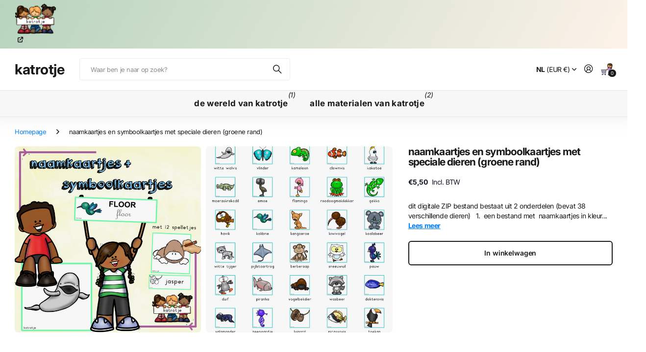

--- FILE ---
content_type: text/html; charset=utf-8
request_url: https://www.katrotje.com/products/naamkaartjes-en-symboolkaartjes-met-speciale-dieren-groene-rand
body_size: 24149
content:
<!doctype html>
<html
  lang="nl"
  data-theme="next"
  dir="ltr"
  class="no-js btn-hover-up "
>
  <head>
    <meta charset="utf-8">
    <meta http-equiv="x-ua-compatible" content="ie=edge">
    <title>
      naamkaartjes en symboolkaartjes met speciale dieren (groene rand)
       &ndash; katrotje
    </title><meta name="description" content="dit digitale ZIP bestand bestaat uit 2 onderdelen (bevat 38 verschillende dieren)   1.  een bestand met  naamkaartjes in kleur EN als lijntekening waar je eenvoudig tekst in kan plaatsen via een tekstvlak.  (via een filmpje laten we zien hoe eenvoudig het is) symboolkaartjes in kleur EN als lijntekening   2. een PDF be"><meta name="theme-color" content="">
    <meta name="MobileOptimized" content="320">
    <meta name="HandheldFriendly" content="true">
    <meta
      name="viewport"
      content="width=device-width, initial-scale=1, minimum-scale=1, maximum-scale=5, viewport-fit=cover, shrink-to-fit=no"
    >
    <meta name="msapplication-config" content="//www.katrotje.com/cdn/shop/t/7/assets/browserconfig.xml?v=52024572095365081671761900989">
    <link rel="canonical" href="https://www.katrotje.com/products/naamkaartjes-en-symboolkaartjes-met-speciale-dieren-groene-rand">
    <link rel="preconnect" href="https://fonts.shopifycdn.com" crossorigin><link rel="preload" as="style" href="//www.katrotje.com/cdn/shop/t/7/assets/screen.css?v=163553309437769543821761900990">
    <link rel="preload" as="style" href="//www.katrotje.com/cdn/shop/t/7/assets/screen-settings.css?v=28511741082736511091763039719">
    
<link rel="preload" as="font" href="//www.katrotje.com/cdn/fonts/inter/inter_n7.02711e6b374660cfc7915d1afc1c204e633421e4.woff2" type="font/woff2" crossorigin>
    <link rel="preload" as="font" href="//www.katrotje.com/cdn/fonts/inter/inter_n4.b2a3f24c19b4de56e8871f609e73ca7f6d2e2bb9.woff2" type="font/woff2" crossorigin>
    <link rel="preload" as="font" href="//www.katrotje.com/cdn/shop/t/7/assets/icomoon.woff?v=131928518403279058281761900990" crossorigin>
    <link media="screen" rel="stylesheet" href="//www.katrotje.com/cdn/shop/t/7/assets/screen.css?v=163553309437769543821761900990" id="core-css">
    
    <noscript><link rel="stylesheet" href="//www.katrotje.com/cdn/shop/t/7/assets/async-menu.css?v=42198473107064888151761900989"></noscript><link media="screen" rel="stylesheet" href="//www.katrotje.com/cdn/shop/t/7/assets/page-product.css?v=96510261905101205411761900990" id="product-css"><link media="screen" rel="stylesheet" href="//www.katrotje.com/cdn/shop/t/7/assets/screen-settings.css?v=28511741082736511091763039719" id="custom-css"><script>
      document.documentElement.classList.remove('no-js');
    </script>
    <meta name="msapplication-config" content="//www.katrotje.com/cdn/shop/t/7/assets/browserconfig.xml?v=52024572095365081671761900989">
<meta property="og:title" content="naamkaartjes en symboolkaartjes met speciale dieren (groene rand)">
<meta property="og:type" content="product">
<meta property="og:description" content="dit digitale ZIP bestand bestaat uit 2 onderdelen (bevat 38 verschillende dieren)   1.  een bestand met  naamkaartjes in kleur EN als lijntekening waar je eenvoudig tekst in kan plaatsen via een tekstvlak.  (via een filmpje laten we zien hoe eenvoudig het is) symboolkaartjes in kleur EN als lijntekening   2. een PDF be">
<meta property="og:site_name" content="katrotje">
<meta property="og:url" content="https://www.katrotje.com/products/naamkaartjes-en-symboolkaartjes-met-speciale-dieren-groene-rand">

  
  <meta property="product:price:amount" content="5.5">
  <meta property="og:price:amount" content="5.5">
  <meta property="og:price:currency" content="EUR">
  <meta property="og:availability" content="instock" />

<meta property="og:image" content="//www.katrotje.com/cdn/shop/products/websitenaamkaartjesgroen.png?crop=center&height=500&v=1592397255&width=600">

<meta name="twitter:title" content="naamkaartjes en symboolkaartjes met speciale dieren (groene rand)">
<meta name="twitter:description" content="dit digitale ZIP bestand bestaat uit 2 onderdelen (bevat 38 verschillende dieren)   1.  een bestand met  naamkaartjes in kleur EN als lijntekening waar je eenvoudig tekst in kan plaatsen via een tekstvlak.  (via een filmpje laten we zien hoe eenvoudig het is) symboolkaartjes in kleur EN als lijntekening   2. een PDF be">
<meta name="twitter:site" content="katrotje">

<meta property="twitter:image" content="//www.katrotje.com/cdn/shop/products/websitenaamkaartjesgroen.png?crop=center&height=500&v=1592397255&width=600">
<script type="application/ld+json">
  [{
        "@context": "https://schema.org",
        "@type": "Product",
        "name": "naamkaartjes en symboolkaartjes met speciale dieren (groene rand)",
        "url": "https://www.katrotje.com/products/naamkaartjes-en-symboolkaartjes-met-speciale-dieren-groene-rand","brand": { "@type": "Brand", "name": "katrotje" },"description": "dit digitale ZIP bestand bestaat uit 2 onderdelen (bevat 38 verschillende dieren)\n \n1.  een bestand met \n\nnaamkaartjes in kleur EN als lijntekening waar je eenvoudig tekst in kan plaatsen via een tekstvlak.  (via een filmpje laten we zien hoe eenvoudig het is)\nsymboolkaartjes in kleur EN als lijntekening\n\n \n2. een PDF bestand met 12 spelvormen die je kan gebruiken om de symboolkaarten van de kinderen te leren kennen in de klas.  Deze spelvormen zijn voorzien van enkele doelen en een speluitleg.\n\n! een zip bestand moet je eerst downloaden op je computer, vervolgens UITPAKKEN en pas daarna kan je de 2 onderdelen openen en gebruiken\n\nDeze bundel geeft standaard gebruiksrecht voor slechts één persoon \/ individuele leerkracht of één klas binnen een school.  ","image": "//www.katrotje.com/cdn/shop/products/websitenaamkaartjesgroen.png?crop=center&height=500&v=1592397255&width=600","sku": "180639","offers": {
          "@type": "Offer",
          "price": "5.5",
          "url": "https://www.katrotje.com/products/naamkaartjes-en-symboolkaartjes-met-speciale-dieren-groene-rand",
          "priceValidUntil": "2027-01-21",
          "priceCurrency": "EUR",
            "availability": "https://schema.org/InStock",
            "inventoryLevel": "989"}
      },
    {
      "@context": "https://schema.org/",
      "@type": "Organization",
      "url": "https://www.katrotje.com/products/naamkaartjes-en-symboolkaartjes-met-speciale-dieren-groene-rand",
      "name": "katrotje",
      "legalName": "katrotje",
      "description": "dit digitale ZIP bestand bestaat uit 2 onderdelen (bevat 38 verschillende dieren)   1.  een bestand met  naamkaartjes in kleur EN als lijntekening waar je eenvoudig tekst in kan plaatsen via een tekstvlak.  (via een filmpje laten we zien hoe eenvoudig het is) symboolkaartjes in kleur EN als lijntekening   2. een PDF be","contactPoint": {
        "@type": "ContactPoint",
        "contactType": "Customer service",
        "telephone": "0031 (0) 613344863"
      },
      "address": {
        "@type": "PostalAddress",
        "streetAddress": "Dorpsstraat 41",
        "addressLocality": "Ulicoten",
        "postalCode": "5113 TC",
        "addressCountry": "NEDERLAND"
      }
    },
    {
      "@context": "https://schema.org",
      "@type": "WebSite",
      "url": "https://www.katrotje.com/products/naamkaartjes-en-symboolkaartjes-met-speciale-dieren-groene-rand",
      "name": "katrotje",
      "description": "dit digitale ZIP bestand bestaat uit 2 onderdelen (bevat 38 verschillende dieren)   1.  een bestand met  naamkaartjes in kleur EN als lijntekening waar je eenvoudig tekst in kan plaatsen via een tekstvlak.  (via een filmpje laten we zien hoe eenvoudig het is) symboolkaartjes in kleur EN als lijntekening   2. een PDF be",
      "author": [
        {
          "@type": "Organization",
          "url": "https://www.someoneyouknow.online",
          "name": "Someoneyouknow",
          "address": {
            "@type": "PostalAddress",
            "streetAddress": "Wilhelminaplein 25",
            "addressLocality": "Eindhoven",
            "addressRegion": "NB",
            "postalCode": "5611 HG",
            "addressCountry": "NL"
          }
        }
      ]
    }
  ]
</script>

    <script>window.performance && window.performance.mark && window.performance.mark('shopify.content_for_header.start');</script><meta name="google-site-verification" content="As_1EDZwxgwghWm4sTauFm-Apb2LjN-3YH78lP8Qn-4">
<meta id="shopify-digital-wallet" name="shopify-digital-wallet" content="/1013022835/digital_wallets/dialog">
<link rel="alternate" type="application/json+oembed" href="https://www.katrotje.com/products/naamkaartjes-en-symboolkaartjes-met-speciale-dieren-groene-rand.oembed">
<script async="async" src="/checkouts/internal/preloads.js?locale=nl-NL"></script>
<script id="shopify-features" type="application/json">{"accessToken":"fd23dc9e3c6469a4b5e5dd4c30ba32e1","betas":["rich-media-storefront-analytics"],"domain":"www.katrotje.com","predictiveSearch":true,"shopId":1013022835,"locale":"nl"}</script>
<script>var Shopify = Shopify || {};
Shopify.shop = "katrotje.myshopify.com";
Shopify.locale = "nl";
Shopify.currency = {"active":"EUR","rate":"1.0"};
Shopify.country = "NL";
Shopify.theme = {"name":"Next","id":188887597381,"schema_name":"Next","schema_version":"3.2.0","theme_store_id":2240,"role":"main"};
Shopify.theme.handle = "null";
Shopify.theme.style = {"id":null,"handle":null};
Shopify.cdnHost = "www.katrotje.com/cdn";
Shopify.routes = Shopify.routes || {};
Shopify.routes.root = "/";</script>
<script type="module">!function(o){(o.Shopify=o.Shopify||{}).modules=!0}(window);</script>
<script>!function(o){function n(){var o=[];function n(){o.push(Array.prototype.slice.apply(arguments))}return n.q=o,n}var t=o.Shopify=o.Shopify||{};t.loadFeatures=n(),t.autoloadFeatures=n()}(window);</script>
<script id="shop-js-analytics" type="application/json">{"pageType":"product"}</script>
<script defer="defer" async type="module" src="//www.katrotje.com/cdn/shopifycloud/shop-js/modules/v2/client.init-shop-cart-sync_temwk-5i.nl.esm.js"></script>
<script defer="defer" async type="module" src="//www.katrotje.com/cdn/shopifycloud/shop-js/modules/v2/chunk.common_CCZ-xm-Q.esm.js"></script>
<script type="module">
  await import("//www.katrotje.com/cdn/shopifycloud/shop-js/modules/v2/client.init-shop-cart-sync_temwk-5i.nl.esm.js");
await import("//www.katrotje.com/cdn/shopifycloud/shop-js/modules/v2/chunk.common_CCZ-xm-Q.esm.js");

  window.Shopify.SignInWithShop?.initShopCartSync?.({"fedCMEnabled":true,"windoidEnabled":true});

</script>
<script id="__st">var __st={"a":1013022835,"offset":3600,"reqid":"c3203d16-6f32-4341-80ec-a19c87d7ef1d-1769007080","pageurl":"www.katrotje.com\/products\/naamkaartjes-en-symboolkaartjes-met-speciale-dieren-groene-rand","u":"457d2729b814","p":"product","rtyp":"product","rid":5301188755612};</script>
<script>window.ShopifyPaypalV4VisibilityTracking = true;</script>
<script id="captcha-bootstrap">!function(){'use strict';const t='contact',e='account',n='new_comment',o=[[t,t],['blogs',n],['comments',n],[t,'customer']],c=[[e,'customer_login'],[e,'guest_login'],[e,'recover_customer_password'],[e,'create_customer']],r=t=>t.map((([t,e])=>`form[action*='/${t}']:not([data-nocaptcha='true']) input[name='form_type'][value='${e}']`)).join(','),a=t=>()=>t?[...document.querySelectorAll(t)].map((t=>t.form)):[];function s(){const t=[...o],e=r(t);return a(e)}const i='password',u='form_key',d=['recaptcha-v3-token','g-recaptcha-response','h-captcha-response',i],f=()=>{try{return window.sessionStorage}catch{return}},m='__shopify_v',_=t=>t.elements[u];function p(t,e,n=!1){try{const o=window.sessionStorage,c=JSON.parse(o.getItem(e)),{data:r}=function(t){const{data:e,action:n}=t;return t[m]||n?{data:e,action:n}:{data:t,action:n}}(c);for(const[e,n]of Object.entries(r))t.elements[e]&&(t.elements[e].value=n);n&&o.removeItem(e)}catch(o){console.error('form repopulation failed',{error:o})}}const l='form_type',E='cptcha';function T(t){t.dataset[E]=!0}const w=window,h=w.document,L='Shopify',v='ce_forms',y='captcha';let A=!1;((t,e)=>{const n=(g='f06e6c50-85a8-45c8-87d0-21a2b65856fe',I='https://cdn.shopify.com/shopifycloud/storefront-forms-hcaptcha/ce_storefront_forms_captcha_hcaptcha.v1.5.2.iife.js',D={infoText:'Beschermd door hCaptcha',privacyText:'Privacy',termsText:'Voorwaarden'},(t,e,n)=>{const o=w[L][v],c=o.bindForm;if(c)return c(t,g,e,D).then(n);var r;o.q.push([[t,g,e,D],n]),r=I,A||(h.body.append(Object.assign(h.createElement('script'),{id:'captcha-provider',async:!0,src:r})),A=!0)});var g,I,D;w[L]=w[L]||{},w[L][v]=w[L][v]||{},w[L][v].q=[],w[L][y]=w[L][y]||{},w[L][y].protect=function(t,e){n(t,void 0,e),T(t)},Object.freeze(w[L][y]),function(t,e,n,w,h,L){const[v,y,A,g]=function(t,e,n){const i=e?o:[],u=t?c:[],d=[...i,...u],f=r(d),m=r(i),_=r(d.filter((([t,e])=>n.includes(e))));return[a(f),a(m),a(_),s()]}(w,h,L),I=t=>{const e=t.target;return e instanceof HTMLFormElement?e:e&&e.form},D=t=>v().includes(t);t.addEventListener('submit',(t=>{const e=I(t);if(!e)return;const n=D(e)&&!e.dataset.hcaptchaBound&&!e.dataset.recaptchaBound,o=_(e),c=g().includes(e)&&(!o||!o.value);(n||c)&&t.preventDefault(),c&&!n&&(function(t){try{if(!f())return;!function(t){const e=f();if(!e)return;const n=_(t);if(!n)return;const o=n.value;o&&e.removeItem(o)}(t);const e=Array.from(Array(32),(()=>Math.random().toString(36)[2])).join('');!function(t,e){_(t)||t.append(Object.assign(document.createElement('input'),{type:'hidden',name:u})),t.elements[u].value=e}(t,e),function(t,e){const n=f();if(!n)return;const o=[...t.querySelectorAll(`input[type='${i}']`)].map((({name:t})=>t)),c=[...d,...o],r={};for(const[a,s]of new FormData(t).entries())c.includes(a)||(r[a]=s);n.setItem(e,JSON.stringify({[m]:1,action:t.action,data:r}))}(t,e)}catch(e){console.error('failed to persist form',e)}}(e),e.submit())}));const S=(t,e)=>{t&&!t.dataset[E]&&(n(t,e.some((e=>e===t))),T(t))};for(const o of['focusin','change'])t.addEventListener(o,(t=>{const e=I(t);D(e)&&S(e,y())}));const B=e.get('form_key'),M=e.get(l),P=B&&M;t.addEventListener('DOMContentLoaded',(()=>{const t=y();if(P)for(const e of t)e.elements[l].value===M&&p(e,B);[...new Set([...A(),...v().filter((t=>'true'===t.dataset.shopifyCaptcha))])].forEach((e=>S(e,t)))}))}(h,new URLSearchParams(w.location.search),n,t,e,['guest_login'])})(!1,!0)}();</script>
<script integrity="sha256-4kQ18oKyAcykRKYeNunJcIwy7WH5gtpwJnB7kiuLZ1E=" data-source-attribution="shopify.loadfeatures" defer="defer" src="//www.katrotje.com/cdn/shopifycloud/storefront/assets/storefront/load_feature-a0a9edcb.js" crossorigin="anonymous"></script>
<script data-source-attribution="shopify.dynamic_checkout.dynamic.init">var Shopify=Shopify||{};Shopify.PaymentButton=Shopify.PaymentButton||{isStorefrontPortableWallets:!0,init:function(){window.Shopify.PaymentButton.init=function(){};var t=document.createElement("script");t.src="https://www.katrotje.com/cdn/shopifycloud/portable-wallets/latest/portable-wallets.nl.js",t.type="module",document.head.appendChild(t)}};
</script>
<script data-source-attribution="shopify.dynamic_checkout.buyer_consent">
  function portableWalletsHideBuyerConsent(e){var t=document.getElementById("shopify-buyer-consent"),n=document.getElementById("shopify-subscription-policy-button");t&&n&&(t.classList.add("hidden"),t.setAttribute("aria-hidden","true"),n.removeEventListener("click",e))}function portableWalletsShowBuyerConsent(e){var t=document.getElementById("shopify-buyer-consent"),n=document.getElementById("shopify-subscription-policy-button");t&&n&&(t.classList.remove("hidden"),t.removeAttribute("aria-hidden"),n.addEventListener("click",e))}window.Shopify?.PaymentButton&&(window.Shopify.PaymentButton.hideBuyerConsent=portableWalletsHideBuyerConsent,window.Shopify.PaymentButton.showBuyerConsent=portableWalletsShowBuyerConsent);
</script>
<script data-source-attribution="shopify.dynamic_checkout.cart.bootstrap">document.addEventListener("DOMContentLoaded",(function(){function t(){return document.querySelector("shopify-accelerated-checkout-cart, shopify-accelerated-checkout")}if(t())Shopify.PaymentButton.init();else{new MutationObserver((function(e,n){t()&&(Shopify.PaymentButton.init(),n.disconnect())})).observe(document.body,{childList:!0,subtree:!0})}}));
</script>
<script id='scb4127' type='text/javascript' async='' src='https://www.katrotje.com/cdn/shopifycloud/privacy-banner/storefront-banner.js'></script>
<script>window.performance && window.performance.mark && window.performance.mark('shopify.content_for_header.end');</script>
    
    <style>
      :root {
          --scheme-1:                      #ffffff;
          --scheme-1_solid:                #ffffff;
          --scheme-1_bg:                   var(--scheme-1);
          --scheme-1_bg_dark:              var(--scheme-1_bg);
          --scheme-1_bg_var:               var(--scheme-1_bg_dark);
          --scheme-1_bg_secondary:         #f2f2f2;
          --scheme-1_fg:                   #191919;
          --scheme-1_fg_sat:               #d8d8d8;
          --scheme-1_title:                #191919;
          --scheme-1_title_solid:          #191919;

          --scheme-1_primary_btn_bg:       #191919;
          --scheme-1_primary_btn_bg_dark:  #070707;
          --scheme-1_primary_btn_fg:       #ffffff;
          --scheme-1_secondary_btn_bg:     #e76c00;
          --scheme-1_secondary_btn_bg_dark:#c35b00;
          --scheme-1_secondary_btn_fg:     #ffffff;
          --scheme-1_tertiary_btn_bg:      #0280ff;
          --scheme-1_tertiary_btn_bg_dark: #006edd;
          --scheme-1_tertiary_btn_fg:      #ffffff;
          --scheme-1_btn_bg:       		var(--scheme-1_primary_btn_bg);
          --scheme-1_btn_bg_dark:  		var(--scheme-1_primary_btn_bg_dark);
          --scheme-1_btn_fg:       		var(--scheme-1_primary_btn_fg);
          --scheme-1_bd:                   #ececec;
          --scheme-1_input_bg:             #ffffff;
          --scheme-1_input_bg_dark:        #f2f2f2;
          --scheme-1_input_fg:             #191919;
          --scheme-1_input_pl:             #232323;
          --scheme-1_accent:               #0280ff;
          --scheme-1_accent_gradient:      linear-gradient(120deg, rgba(49, 132, 73, 0.36), rgba(255, 243, 234, 1) 100%);
          
          --scheme-1_fg_brightness: 0; 
          
            --body_bg:            				var(--scheme-1_bg);
          
          --scheme-1_bg_darkmode:        #191919;
          --scheme-1_fg_darkmode:        #ffffff;
          --scheme-1_primary_btn_bg_darkmode: #e76c00;
          --scheme-1_primary_btn_fg_darkmode: #ffffff;
          --scheme-1_accent_darkmode:    #f9af11;
        }
        :root, [class*="palette-scheme-1"], [data-active-content*="scheme-1"] {
        --primary_bg:             var(--scheme-1_bg);
        --bg_secondary:           var(--scheme-1_bg_secondary);
        --primary_text:           var(--scheme-1_fg);
        --primary_text_h:         var(--scheme-1_title);
        --headings_text:          var(--primary_text_h);
        --headings_text_solid:    var(--scheme-1_title_solid);
        --primary_btn_bg:         var(--scheme-1_primary_btn_bg);
        --primary_btn_bg_dark:    var(--scheme-1_primary_btn_bg_dark);
        --primary_btn_fg:       var(--scheme-1_primary_btn_fg);
        --secondary_btn_bg:       var(--scheme-1_secondary_btn_bg);
        --secondary_btn_bg_dark:  var(--scheme-1_secondary_btn_bg_dark);
        --secondary_btn_fg:     var(--scheme-1_secondary_btn_fg);
        --tertiary_btn_bg:        var(--scheme-1_tertiary_btn_bg);
        --tertiary_btn_bg_dark:   var(--scheme-1_tertiary_btn_bg_dark);
        --tertiary_btn_fg:      var(--scheme-1_tertiary_btn_fg);
        --input_bg:               var(--scheme-1_input_bg);
        --input_bg_dark:          var(--scheme-1_input_bg_dark);
        --input_fg:               var(--scheme-1_input_fg);
        --input_pl:               var(--scheme-1_input_pl);
        --input_bd:               var(--scheme-1_bd);
        --custom_bd:              var(--custom_input_bd);
        --secondary_bg: 		  var(--primary_btn_bg);
        --accent:                 var(--scheme-1_accent);
        --theme_bg:               var(--accent);
        --accent_gradient:        var(--scheme-1_accent_gradient);
        --primary_text_brightness:var(--scheme-1_fg_brightness);
        --primary_default_body_text:     var(--scheme-1_fg);
        --primary_default_heading_text:  var(--scheme-1_title);
        }
        
        .day-switched {
          --scheme-1_bg:     var(--scheme-1_bg_darkmode);
          --scheme-1_fg:     var(--scheme-1_fg_darkmode);
          --scheme-1_btn_bg: var(--scheme-1_primary_btn_bg_darkmode);
          --scheme-1_btn_fg: var(--scheme-1_primary_btn_fg_darkmode);
          --scheme-1_accent: var(--scheme-1_accent_darkmode);
        }
        .day-switched, .day-switched [class*="palette-scheme-1"], .day-switched [data-active-content*="scheme-1"] {
          --primary_bg:             var(--scheme-1_bg);
          --bg_secondary:           var(--primary_bg);
          --primary_text:           var(--scheme-1_fg);
          --primary_text_h:         var(--primary_text);
          --headings_text:          var(--primary_text);
          --headings_text_solid:    var(--primary_text);
          --primary_btn_bg:         var(--scheme-1_btn_bg);
          --primary_btn_bg_dark:    var(--primary_btn_bg);
          --primary_btn_fg:         var(--scheme-1_btn_fg);
          --secondary_btn_bg:       var(--primary_btn_bg);
          --secondary_btn_bg_dark:  var(--primary_btn_bg);
          --secondary_btn_fg:       var(--primary_btn_fg);
          --tertiary_btn_bg:        var(--primary_btn_bg);
          --tertiary_btn_bg_dark:   var(--primary_btn_bg);
          --tertiary_btn_fg:        var(--primary_btn_fg);
          --primary_default_body_text:     var(--primary_text);
          --primary_default_heading_text:  var(--primary_text);
          --accent:                 var(--scheme-1_accent);
          
            --body_bg:            	var(--primary_bg);
          
        }
      :root {
          --scheme-2:                      #191919;
          --scheme-2_solid:                #191919;
          --scheme-2_bg:                   var(--scheme-2);
          --scheme-2_bg_dark:              #141414;
          --scheme-2_bg_var:               var(--scheme-2_bg_dark);
          --scheme-2_bg_secondary:         #3e3737;
          --scheme-2_fg:                   #ffffff;
          --scheme-2_fg_sat:               #ffffff;
          --scheme-2_title:                #ffffff;
          --scheme-2_title_solid:          #ffffff;

          --scheme-2_primary_btn_bg:       #ffffff;
          --scheme-2_primary_btn_bg_dark:  #ededed;
          --scheme-2_primary_btn_fg:       #191919;
          --scheme-2_secondary_btn_bg:     #e76c00;
          --scheme-2_secondary_btn_bg_dark:#c35b00;
          --scheme-2_secondary_btn_fg:     #ffffff;
          --scheme-2_tertiary_btn_bg:      #191919;
          --scheme-2_tertiary_btn_bg_dark: #070707;
          --scheme-2_tertiary_btn_fg:      #ffffff;
          --scheme-2_btn_bg:       		var(--scheme-2_primary_btn_bg);
          --scheme-2_btn_bg_dark:  		var(--scheme-2_primary_btn_bg_dark);
          --scheme-2_btn_fg:       		var(--scheme-2_primary_btn_fg);
          --scheme-2_bd:                   #ececec;
          --scheme-2_input_bg:             #ffffff;
          --scheme-2_input_bg_dark:        #f2f2f2;
          --scheme-2_input_fg:             #191919;
          --scheme-2_input_pl:             #232323;
          --scheme-2_accent:               #0280ff;
          --scheme-2_accent_gradient:      #0280ff;
          
          --scheme-2_fg_brightness: 1; 
          
          --scheme-2_bg_darkmode:        #191919;
          --scheme-2_fg_darkmode:        #ffffff;
          --scheme-2_primary_btn_bg_darkmode: #e76c00;
          --scheme-2_primary_btn_fg_darkmode: #ffffff;
          --scheme-2_accent_darkmode:    #f9af11;
        }
        [class*="palette-scheme-2"], [data-active-content*="scheme-2"] {
        --primary_bg:             var(--scheme-2_bg);
        --bg_secondary:           var(--scheme-2_bg_secondary);
        --primary_text:           var(--scheme-2_fg);
        --primary_text_h:         var(--scheme-2_title);
        --headings_text:          var(--primary_text_h);
        --headings_text_solid:    var(--scheme-2_title_solid);
        --primary_btn_bg:         var(--scheme-2_primary_btn_bg);
        --primary_btn_bg_dark:    var(--scheme-2_primary_btn_bg_dark);
        --primary_btn_fg:       var(--scheme-2_primary_btn_fg);
        --secondary_btn_bg:       var(--scheme-2_secondary_btn_bg);
        --secondary_btn_bg_dark:  var(--scheme-2_secondary_btn_bg_dark);
        --secondary_btn_fg:     var(--scheme-2_secondary_btn_fg);
        --tertiary_btn_bg:        var(--scheme-2_tertiary_btn_bg);
        --tertiary_btn_bg_dark:   var(--scheme-2_tertiary_btn_bg_dark);
        --tertiary_btn_fg:      var(--scheme-2_tertiary_btn_fg);
        --input_bg:               var(--scheme-2_input_bg);
        --input_bg_dark:          var(--scheme-2_input_bg_dark);
        --input_fg:               var(--scheme-2_input_fg);
        --input_pl:               var(--scheme-2_input_pl);
        --input_bd:               var(--scheme-2_bd);
        --custom_bd:              var(--custom_input_bd);
        --secondary_bg: 		  var(--primary_btn_bg);
        --accent:                 var(--scheme-2_accent);
        --theme_bg:               var(--accent);
        --accent_gradient:        var(--scheme-2_accent_gradient);
        --primary_text_brightness:var(--scheme-2_fg_brightness);
        --primary_default_body_text:     var(--scheme-1_fg);
        --primary_default_heading_text:  var(--scheme-1_title);
        }
        
        .day-switched {
          --scheme-2_bg:     var(--scheme-2_bg_darkmode);
          --scheme-2_fg:     var(--scheme-2_fg_darkmode);
          --scheme-2_btn_bg: var(--scheme-2_primary_btn_bg_darkmode);
          --scheme-2_btn_fg: var(--scheme-2_primary_btn_fg_darkmode);
          --scheme-2_accent: var(--scheme-2_accent_darkmode);
        }
        .day-switched [class*="palette-scheme-2"], .day-switched [data-active-content*="scheme-2"] {
          --primary_bg:             var(--scheme-2_bg);
          --bg_secondary:           var(--primary_bg);
          --primary_text:           var(--scheme-2_fg);
          --primary_text_h:         var(--primary_text);
          --headings_text:          var(--primary_text);
          --headings_text_solid:    var(--primary_text);
          --primary_btn_bg:         var(--scheme-2_btn_bg);
          --primary_btn_bg_dark:    var(--primary_btn_bg);
          --primary_btn_fg:         var(--scheme-2_btn_fg);
          --secondary_btn_bg:       var(--primary_btn_bg);
          --secondary_btn_bg_dark:  var(--primary_btn_bg);
          --secondary_btn_fg:       var(--primary_btn_fg);
          --tertiary_btn_bg:        var(--primary_btn_bg);
          --tertiary_btn_bg_dark:   var(--primary_btn_bg);
          --tertiary_btn_fg:        var(--primary_btn_fg);
          --primary_default_body_text:     var(--primary_text);
          --primary_default_heading_text:  var(--primary_text);
          --accent:                 var(--scheme-2_accent);
          
        }
      :root {
          --scheme-3:                      #f7f7f7;
          --scheme-3_solid:                #f7f7f7;
          --scheme-3_bg:                   var(--scheme-3);
          --scheme-3_bg_dark:              #f2f2f2;
          --scheme-3_bg_var:               var(--scheme-3_bg_dark);
          --scheme-3_bg_secondary:         #ffffff;
          --scheme-3_fg:                   #191919;
          --scheme-3_fg_sat:               #d8d8d8;
          --scheme-3_title:                #191919;
          --scheme-3_title_solid:          #191919;

          --scheme-3_primary_btn_bg:       #0280ff;
          --scheme-3_primary_btn_bg_dark:  #006edd;
          --scheme-3_primary_btn_fg:       #ffffff;
          --scheme-3_secondary_btn_bg:     #e76c00;
          --scheme-3_secondary_btn_bg_dark:#c35b00;
          --scheme-3_secondary_btn_fg:     #ffffff;
          --scheme-3_tertiary_btn_bg:      #191919;
          --scheme-3_tertiary_btn_bg_dark: #070707;
          --scheme-3_tertiary_btn_fg:      #ffffff;
          --scheme-3_btn_bg:       		var(--scheme-3_primary_btn_bg);
          --scheme-3_btn_bg_dark:  		var(--scheme-3_primary_btn_bg_dark);
          --scheme-3_btn_fg:       		var(--scheme-3_primary_btn_fg);
          --scheme-3_bd:                   #e5e5e5;
          --scheme-3_input_bg:             #ffffff;
          --scheme-3_input_bg_dark:        #f2f2f2;
          --scheme-3_input_fg:             #191919;
          --scheme-3_input_pl:             #232323;
          --scheme-3_accent:               #e76c00;
          --scheme-3_accent_gradient:      #e76c00;
          
          --scheme-3_fg_brightness: 0; 
          
          --scheme-3_bg_darkmode:        #191919;
          --scheme-3_fg_darkmode:        #ffffff;
          --scheme-3_primary_btn_bg_darkmode: #e76c00;
          --scheme-3_primary_btn_fg_darkmode: #ffffff;
          --scheme-3_accent_darkmode:    #f9af11;
        }
        [class*="palette-scheme-3"], [data-active-content*="scheme-3"] {
        --primary_bg:             var(--scheme-3_bg);
        --bg_secondary:           var(--scheme-3_bg_secondary);
        --primary_text:           var(--scheme-3_fg);
        --primary_text_h:         var(--scheme-3_title);
        --headings_text:          var(--primary_text_h);
        --headings_text_solid:    var(--scheme-3_title_solid);
        --primary_btn_bg:         var(--scheme-3_primary_btn_bg);
        --primary_btn_bg_dark:    var(--scheme-3_primary_btn_bg_dark);
        --primary_btn_fg:       var(--scheme-3_primary_btn_fg);
        --secondary_btn_bg:       var(--scheme-3_secondary_btn_bg);
        --secondary_btn_bg_dark:  var(--scheme-3_secondary_btn_bg_dark);
        --secondary_btn_fg:     var(--scheme-3_secondary_btn_fg);
        --tertiary_btn_bg:        var(--scheme-3_tertiary_btn_bg);
        --tertiary_btn_bg_dark:   var(--scheme-3_tertiary_btn_bg_dark);
        --tertiary_btn_fg:      var(--scheme-3_tertiary_btn_fg);
        --input_bg:               var(--scheme-3_input_bg);
        --input_bg_dark:          var(--scheme-3_input_bg_dark);
        --input_fg:               var(--scheme-3_input_fg);
        --input_pl:               var(--scheme-3_input_pl);
        --input_bd:               var(--scheme-3_bd);
        --custom_bd:              var(--custom_input_bd);
        --secondary_bg: 		  var(--primary_btn_bg);
        --accent:                 var(--scheme-3_accent);
        --theme_bg:               var(--accent);
        --accent_gradient:        var(--scheme-3_accent_gradient);
        --primary_text_brightness:var(--scheme-3_fg_brightness);
        --primary_default_body_text:     var(--scheme-1_fg);
        --primary_default_heading_text:  var(--scheme-1_title);
        }
        
        .day-switched {
          --scheme-3_bg:     var(--scheme-3_bg_darkmode);
          --scheme-3_fg:     var(--scheme-3_fg_darkmode);
          --scheme-3_btn_bg: var(--scheme-3_primary_btn_bg_darkmode);
          --scheme-3_btn_fg: var(--scheme-3_primary_btn_fg_darkmode);
          --scheme-3_accent: var(--scheme-3_accent_darkmode);
        }
        .day-switched [class*="palette-scheme-3"], .day-switched [data-active-content*="scheme-3"] {
          --primary_bg:             var(--scheme-3_bg);
          --bg_secondary:           var(--primary_bg);
          --primary_text:           var(--scheme-3_fg);
          --primary_text_h:         var(--primary_text);
          --headings_text:          var(--primary_text);
          --headings_text_solid:    var(--primary_text);
          --primary_btn_bg:         var(--scheme-3_btn_bg);
          --primary_btn_bg_dark:    var(--primary_btn_bg);
          --primary_btn_fg:         var(--scheme-3_btn_fg);
          --secondary_btn_bg:       var(--primary_btn_bg);
          --secondary_btn_bg_dark:  var(--primary_btn_bg);
          --secondary_btn_fg:       var(--primary_btn_fg);
          --tertiary_btn_bg:        var(--primary_btn_bg);
          --tertiary_btn_bg_dark:   var(--primary_btn_bg);
          --tertiary_btn_fg:        var(--primary_btn_fg);
          --primary_default_body_text:     var(--primary_text);
          --primary_default_heading_text:  var(--primary_text);
          --accent:                 var(--scheme-3_accent);
          
        }
      :root {
          --scheme-4:                      #e76c00;
          --scheme-4_solid:                #e76c00;
          --scheme-4_bg:                   var(--scheme-4);
          --scheme-4_bg_dark:              #dd6700;
          --scheme-4_bg_var:               var(--scheme-4_bg_dark);
          --scheme-4_bg_secondary:         #020101;
          --scheme-4_fg:                   #ffffff;
          --scheme-4_fg_sat:               #ffffff;
          --scheme-4_title:                #ffffff;
          --scheme-4_title_solid:          #ffffff;

          --scheme-4_primary_btn_bg:       #ffffff;
          --scheme-4_primary_btn_bg_dark:  #ededed;
          --scheme-4_primary_btn_fg:       #191919;
          --scheme-4_secondary_btn_bg:     #0280ff;
          --scheme-4_secondary_btn_bg_dark:#006edd;
          --scheme-4_secondary_btn_fg:     #ffffff;
          --scheme-4_tertiary_btn_bg:      #f2f1ec;
          --scheme-4_tertiary_btn_bg_dark: #e3e1d7;
          --scheme-4_tertiary_btn_fg:      #191919;
          --scheme-4_btn_bg:       		var(--scheme-4_primary_btn_bg);
          --scheme-4_btn_bg_dark:  		var(--scheme-4_primary_btn_bg_dark);
          --scheme-4_btn_fg:       		var(--scheme-4_primary_btn_fg);
          --scheme-4_bd:                   #e5e5e5;
          --scheme-4_input_bg:             #ffffff;
          --scheme-4_input_bg_dark:        #f2f2f2;
          --scheme-4_input_fg:             #191919;
          --scheme-4_input_pl:             #232323;
          --scheme-4_accent:               #0280ff;
          --scheme-4_accent_gradient:      #0280ff;
          
          --scheme-4_fg_brightness: 1; 
          
          --scheme-4_bg_darkmode:        #191919;
          --scheme-4_fg_darkmode:        #ffffff;
          --scheme-4_primary_btn_bg_darkmode: #e76c00;
          --scheme-4_primary_btn_fg_darkmode: #ffffff;
          --scheme-4_accent_darkmode:    #f9af11;
        }
        [class*="palette-scheme-4"], [data-active-content*="scheme-4"] {
        --primary_bg:             var(--scheme-4_bg);
        --bg_secondary:           var(--scheme-4_bg_secondary);
        --primary_text:           var(--scheme-4_fg);
        --primary_text_h:         var(--scheme-4_title);
        --headings_text:          var(--primary_text_h);
        --headings_text_solid:    var(--scheme-4_title_solid);
        --primary_btn_bg:         var(--scheme-4_primary_btn_bg);
        --primary_btn_bg_dark:    var(--scheme-4_primary_btn_bg_dark);
        --primary_btn_fg:       var(--scheme-4_primary_btn_fg);
        --secondary_btn_bg:       var(--scheme-4_secondary_btn_bg);
        --secondary_btn_bg_dark:  var(--scheme-4_secondary_btn_bg_dark);
        --secondary_btn_fg:     var(--scheme-4_secondary_btn_fg);
        --tertiary_btn_bg:        var(--scheme-4_tertiary_btn_bg);
        --tertiary_btn_bg_dark:   var(--scheme-4_tertiary_btn_bg_dark);
        --tertiary_btn_fg:      var(--scheme-4_tertiary_btn_fg);
        --input_bg:               var(--scheme-4_input_bg);
        --input_bg_dark:          var(--scheme-4_input_bg_dark);
        --input_fg:               var(--scheme-4_input_fg);
        --input_pl:               var(--scheme-4_input_pl);
        --input_bd:               var(--scheme-4_bd);
        --custom_bd:              var(--custom_input_bd);
        --secondary_bg: 		  var(--primary_btn_bg);
        --accent:                 var(--scheme-4_accent);
        --theme_bg:               var(--accent);
        --accent_gradient:        var(--scheme-4_accent_gradient);
        --primary_text_brightness:var(--scheme-4_fg_brightness);
        --primary_default_body_text:     var(--scheme-1_fg);
        --primary_default_heading_text:  var(--scheme-1_title);
        }
        
        .day-switched {
          --scheme-4_bg:     var(--scheme-4_bg_darkmode);
          --scheme-4_fg:     var(--scheme-4_fg_darkmode);
          --scheme-4_btn_bg: var(--scheme-4_primary_btn_bg_darkmode);
          --scheme-4_btn_fg: var(--scheme-4_primary_btn_fg_darkmode);
          --scheme-4_accent: var(--scheme-4_accent_darkmode);
        }
        .day-switched [class*="palette-scheme-4"], .day-switched [data-active-content*="scheme-4"] {
          --primary_bg:             var(--scheme-4_bg);
          --bg_secondary:           var(--primary_bg);
          --primary_text:           var(--scheme-4_fg);
          --primary_text_h:         var(--primary_text);
          --headings_text:          var(--primary_text);
          --headings_text_solid:    var(--primary_text);
          --primary_btn_bg:         var(--scheme-4_btn_bg);
          --primary_btn_bg_dark:    var(--primary_btn_bg);
          --primary_btn_fg:         var(--scheme-4_btn_fg);
          --secondary_btn_bg:       var(--primary_btn_bg);
          --secondary_btn_bg_dark:  var(--primary_btn_bg);
          --secondary_btn_fg:       var(--primary_btn_fg);
          --tertiary_btn_bg:        var(--primary_btn_bg);
          --tertiary_btn_bg_dark:   var(--primary_btn_bg);
          --tertiary_btn_fg:        var(--primary_btn_fg);
          --primary_default_body_text:     var(--primary_text);
          --primary_default_heading_text:  var(--primary_text);
          --accent:                 var(--scheme-4_accent);
          
        }
      :root {
          --scheme-5:                      #0280ff;
          --scheme-5_solid:                #0280ff;
          --scheme-5_bg:                   var(--scheme-5);
          --scheme-5_bg_dark:              #007bf7;
          --scheme-5_bg_var:               var(--scheme-5_bg_dark);
          --scheme-5_bg_secondary:         #ffffff;
          --scheme-5_fg:                   #ffffff;
          --scheme-5_fg_sat:               #ffffff;
          --scheme-5_title:                #ffffff;
          --scheme-5_title_solid:          #ffffff;

          --scheme-5_primary_btn_bg:       #ffffff;
          --scheme-5_primary_btn_bg_dark:  #ededed;
          --scheme-5_primary_btn_fg:       #191919;
          --scheme-5_secondary_btn_bg:     #e76c00;
          --scheme-5_secondary_btn_bg_dark:#c35b00;
          --scheme-5_secondary_btn_fg:     #ffffff;
          --scheme-5_tertiary_btn_bg:      #191919;
          --scheme-5_tertiary_btn_bg_dark: #070707;
          --scheme-5_tertiary_btn_fg:      #ffffff;
          --scheme-5_btn_bg:       		var(--scheme-5_primary_btn_bg);
          --scheme-5_btn_bg_dark:  		var(--scheme-5_primary_btn_bg_dark);
          --scheme-5_btn_fg:       		var(--scheme-5_primary_btn_fg);
          --scheme-5_bd:                   #e5e5e5;
          --scheme-5_input_bg:             #ffffff;
          --scheme-5_input_bg_dark:        #f2f2f2;
          --scheme-5_input_fg:             #191919;
          --scheme-5_input_pl:             #232323;
          --scheme-5_accent:               #0280ff;
          --scheme-5_accent_gradient:      #0280ff;
          
          --scheme-5_fg_brightness: 1; 
          
          --scheme-5_bg_darkmode:        #191919;
          --scheme-5_fg_darkmode:        #ffffff;
          --scheme-5_primary_btn_bg_darkmode: #e76c00;
          --scheme-5_primary_btn_fg_darkmode: #ffffff;
          --scheme-5_accent_darkmode:    #f9af11;
        }
        [class*="palette-scheme-5"], [data-active-content*="scheme-5"] {
        --primary_bg:             var(--scheme-5_bg);
        --bg_secondary:           var(--scheme-5_bg_secondary);
        --primary_text:           var(--scheme-5_fg);
        --primary_text_h:         var(--scheme-5_title);
        --headings_text:          var(--primary_text_h);
        --headings_text_solid:    var(--scheme-5_title_solid);
        --primary_btn_bg:         var(--scheme-5_primary_btn_bg);
        --primary_btn_bg_dark:    var(--scheme-5_primary_btn_bg_dark);
        --primary_btn_fg:       var(--scheme-5_primary_btn_fg);
        --secondary_btn_bg:       var(--scheme-5_secondary_btn_bg);
        --secondary_btn_bg_dark:  var(--scheme-5_secondary_btn_bg_dark);
        --secondary_btn_fg:     var(--scheme-5_secondary_btn_fg);
        --tertiary_btn_bg:        var(--scheme-5_tertiary_btn_bg);
        --tertiary_btn_bg_dark:   var(--scheme-5_tertiary_btn_bg_dark);
        --tertiary_btn_fg:      var(--scheme-5_tertiary_btn_fg);
        --input_bg:               var(--scheme-5_input_bg);
        --input_bg_dark:          var(--scheme-5_input_bg_dark);
        --input_fg:               var(--scheme-5_input_fg);
        --input_pl:               var(--scheme-5_input_pl);
        --input_bd:               var(--scheme-5_bd);
        --custom_bd:              var(--custom_input_bd);
        --secondary_bg: 		  var(--primary_btn_bg);
        --accent:                 var(--scheme-5_accent);
        --theme_bg:               var(--accent);
        --accent_gradient:        var(--scheme-5_accent_gradient);
        --primary_text_brightness:var(--scheme-5_fg_brightness);
        --primary_default_body_text:     var(--scheme-1_fg);
        --primary_default_heading_text:  var(--scheme-1_title);
        }
        
        .day-switched {
          --scheme-5_bg:     var(--scheme-5_bg_darkmode);
          --scheme-5_fg:     var(--scheme-5_fg_darkmode);
          --scheme-5_btn_bg: var(--scheme-5_primary_btn_bg_darkmode);
          --scheme-5_btn_fg: var(--scheme-5_primary_btn_fg_darkmode);
          --scheme-5_accent: var(--scheme-5_accent_darkmode);
        }
        .day-switched [class*="palette-scheme-5"], .day-switched [data-active-content*="scheme-5"] {
          --primary_bg:             var(--scheme-5_bg);
          --bg_secondary:           var(--primary_bg);
          --primary_text:           var(--scheme-5_fg);
          --primary_text_h:         var(--primary_text);
          --headings_text:          var(--primary_text);
          --headings_text_solid:    var(--primary_text);
          --primary_btn_bg:         var(--scheme-5_btn_bg);
          --primary_btn_bg_dark:    var(--primary_btn_bg);
          --primary_btn_fg:         var(--scheme-5_btn_fg);
          --secondary_btn_bg:       var(--primary_btn_bg);
          --secondary_btn_bg_dark:  var(--primary_btn_bg);
          --secondary_btn_fg:       var(--primary_btn_fg);
          --tertiary_btn_bg:        var(--primary_btn_bg);
          --tertiary_btn_bg_dark:   var(--primary_btn_bg);
          --tertiary_btn_fg:        var(--primary_btn_fg);
          --primary_default_body_text:     var(--primary_text);
          --primary_default_heading_text:  var(--primary_text);
          --accent:                 var(--scheme-5_accent);
          
        }
      :root {
          --scheme-6:                      #edebe6;
          --scheme-6_solid:                #edebe6;
          --scheme-6_bg:                   var(--scheme-6);
          --scheme-6_bg_dark:              #e9e6e0;
          --scheme-6_bg_var:               var(--scheme-6_bg_dark);
          --scheme-6_bg_secondary:         #fcf9f1;
          --scheme-6_fg:                   #191919;
          --scheme-6_fg_sat:               #d8d8d8;
          --scheme-6_title:                #191919;
          --scheme-6_title_solid:          #191919;

          --scheme-6_primary_btn_bg:       #e76c00;
          --scheme-6_primary_btn_bg_dark:  #c35b00;
          --scheme-6_primary_btn_fg:       #ffffff;
          --scheme-6_secondary_btn_bg:     #0280ff;
          --scheme-6_secondary_btn_bg_dark:#006edd;
          --scheme-6_secondary_btn_fg:     #ffffff;
          --scheme-6_tertiary_btn_bg:      #191919;
          --scheme-6_tertiary_btn_bg_dark: #070707;
          --scheme-6_tertiary_btn_fg:      #ffffff;
          --scheme-6_btn_bg:       		var(--scheme-6_primary_btn_bg);
          --scheme-6_btn_bg_dark:  		var(--scheme-6_primary_btn_bg_dark);
          --scheme-6_btn_fg:       		var(--scheme-6_primary_btn_fg);
          --scheme-6_bd:                   #e5e5e5;
          --scheme-6_input_bg:             #ffffff;
          --scheme-6_input_bg_dark:        #f2f2f2;
          --scheme-6_input_fg:             #191919;
          --scheme-6_input_pl:             #232323;
          --scheme-6_accent:               #0280ff;
          --scheme-6_accent_gradient:      #0280ff;
          
          --scheme-6_fg_brightness: 0; 
          
          --scheme-6_bg_darkmode:        #191919;
          --scheme-6_fg_darkmode:        #ffffff;
          --scheme-6_primary_btn_bg_darkmode: #e76c00;
          --scheme-6_primary_btn_fg_darkmode: #ffffff;
          --scheme-6_accent_darkmode:    #f9af11;
        }
        [class*="palette-scheme-6"], [data-active-content*="scheme-6"] {
        --primary_bg:             var(--scheme-6_bg);
        --bg_secondary:           var(--scheme-6_bg_secondary);
        --primary_text:           var(--scheme-6_fg);
        --primary_text_h:         var(--scheme-6_title);
        --headings_text:          var(--primary_text_h);
        --headings_text_solid:    var(--scheme-6_title_solid);
        --primary_btn_bg:         var(--scheme-6_primary_btn_bg);
        --primary_btn_bg_dark:    var(--scheme-6_primary_btn_bg_dark);
        --primary_btn_fg:       var(--scheme-6_primary_btn_fg);
        --secondary_btn_bg:       var(--scheme-6_secondary_btn_bg);
        --secondary_btn_bg_dark:  var(--scheme-6_secondary_btn_bg_dark);
        --secondary_btn_fg:     var(--scheme-6_secondary_btn_fg);
        --tertiary_btn_bg:        var(--scheme-6_tertiary_btn_bg);
        --tertiary_btn_bg_dark:   var(--scheme-6_tertiary_btn_bg_dark);
        --tertiary_btn_fg:      var(--scheme-6_tertiary_btn_fg);
        --input_bg:               var(--scheme-6_input_bg);
        --input_bg_dark:          var(--scheme-6_input_bg_dark);
        --input_fg:               var(--scheme-6_input_fg);
        --input_pl:               var(--scheme-6_input_pl);
        --input_bd:               var(--scheme-6_bd);
        --custom_bd:              var(--custom_input_bd);
        --secondary_bg: 		  var(--primary_btn_bg);
        --accent:                 var(--scheme-6_accent);
        --theme_bg:               var(--accent);
        --accent_gradient:        var(--scheme-6_accent_gradient);
        --primary_text_brightness:var(--scheme-6_fg_brightness);
        --primary_default_body_text:     var(--scheme-1_fg);
        --primary_default_heading_text:  var(--scheme-1_title);
        }
        
        .day-switched {
          --scheme-6_bg:     var(--scheme-6_bg_darkmode);
          --scheme-6_fg:     var(--scheme-6_fg_darkmode);
          --scheme-6_btn_bg: var(--scheme-6_primary_btn_bg_darkmode);
          --scheme-6_btn_fg: var(--scheme-6_primary_btn_fg_darkmode);
          --scheme-6_accent: var(--scheme-6_accent_darkmode);
        }
        .day-switched [class*="palette-scheme-6"], .day-switched [data-active-content*="scheme-6"] {
          --primary_bg:             var(--scheme-6_bg);
          --bg_secondary:           var(--primary_bg);
          --primary_text:           var(--scheme-6_fg);
          --primary_text_h:         var(--primary_text);
          --headings_text:          var(--primary_text);
          --headings_text_solid:    var(--primary_text);
          --primary_btn_bg:         var(--scheme-6_btn_bg);
          --primary_btn_bg_dark:    var(--primary_btn_bg);
          --primary_btn_fg:         var(--scheme-6_btn_fg);
          --secondary_btn_bg:       var(--primary_btn_bg);
          --secondary_btn_bg_dark:  var(--primary_btn_bg);
          --secondary_btn_fg:       var(--primary_btn_fg);
          --tertiary_btn_bg:        var(--primary_btn_bg);
          --tertiary_btn_bg_dark:   var(--primary_btn_bg);
          --tertiary_btn_fg:        var(--primary_btn_fg);
          --primary_default_body_text:     var(--primary_text);
          --primary_default_heading_text:  var(--primary_text);
          --accent:                 var(--scheme-6_accent);
          
        }
      :root {
          --scheme-7:                      linear-gradient(120deg, rgba(49, 132, 73, 0.36), rgba(255, 243, 234, 1) 100%);
          --scheme-7_solid:                #f7f7f7;
          --scheme-7_bg:                   var(--scheme-7);
          --scheme-7_bg_dark:              #f2f2f2;
          --scheme-7_bg_var:               var(--scheme-7_bg_dark);
          --scheme-7_bg_secondary:         #ffffff;
          --scheme-7_fg:                   #191919;
          --scheme-7_fg_sat:               #d8d8d8;
          --scheme-7_title:                #191919;
          --scheme-7_title_solid:          #191919;

          --scheme-7_primary_btn_bg:       #e76c00;
          --scheme-7_primary_btn_bg_dark:  #c35b00;
          --scheme-7_primary_btn_fg:       #ffffff;
          --scheme-7_secondary_btn_bg:     #0280ff;
          --scheme-7_secondary_btn_bg_dark:#006edd;
          --scheme-7_secondary_btn_fg:     #ffffff;
          --scheme-7_tertiary_btn_bg:      #191919;
          --scheme-7_tertiary_btn_bg_dark: #070707;
          --scheme-7_tertiary_btn_fg:      #ffffff;
          --scheme-7_btn_bg:       		var(--scheme-7_primary_btn_bg);
          --scheme-7_btn_bg_dark:  		var(--scheme-7_primary_btn_bg_dark);
          --scheme-7_btn_fg:       		var(--scheme-7_primary_btn_fg);
          --scheme-7_bd:                   #e5e5e5;
          --scheme-7_input_bg:             #ffffff;
          --scheme-7_input_bg_dark:        #f2f2f2;
          --scheme-7_input_fg:             #e76c00;
          --scheme-7_input_pl:             #fb7600;
          --scheme-7_accent:               #0280ff;
          --scheme-7_accent_gradient:      #0280ff;
          
          --scheme-7_fg_brightness: 0; 
          
          --scheme-7_bg_darkmode:        #191919;
          --scheme-7_fg_darkmode:        #ffffff;
          --scheme-7_primary_btn_bg_darkmode: #e76c00;
          --scheme-7_primary_btn_fg_darkmode: #ffffff;
          --scheme-7_accent_darkmode:    #f9af11;
        }
        [class*="palette-scheme-7"], [data-active-content*="scheme-7"] {
        --primary_bg:             var(--scheme-7_bg);
        --bg_secondary:           var(--scheme-7_bg_secondary);
        --primary_text:           var(--scheme-7_fg);
        --primary_text_h:         var(--scheme-7_title);
        --headings_text:          var(--primary_text_h);
        --headings_text_solid:    var(--scheme-7_title_solid);
        --primary_btn_bg:         var(--scheme-7_primary_btn_bg);
        --primary_btn_bg_dark:    var(--scheme-7_primary_btn_bg_dark);
        --primary_btn_fg:       var(--scheme-7_primary_btn_fg);
        --secondary_btn_bg:       var(--scheme-7_secondary_btn_bg);
        --secondary_btn_bg_dark:  var(--scheme-7_secondary_btn_bg_dark);
        --secondary_btn_fg:     var(--scheme-7_secondary_btn_fg);
        --tertiary_btn_bg:        var(--scheme-7_tertiary_btn_bg);
        --tertiary_btn_bg_dark:   var(--scheme-7_tertiary_btn_bg_dark);
        --tertiary_btn_fg:      var(--scheme-7_tertiary_btn_fg);
        --input_bg:               var(--scheme-7_input_bg);
        --input_bg_dark:          var(--scheme-7_input_bg_dark);
        --input_fg:               var(--scheme-7_input_fg);
        --input_pl:               var(--scheme-7_input_pl);
        --input_bd:               var(--scheme-7_bd);
        --custom_bd:              var(--custom_input_bd);
        --secondary_bg: 		  var(--primary_btn_bg);
        --accent:                 var(--scheme-7_accent);
        --theme_bg:               var(--accent);
        --accent_gradient:        var(--scheme-7_accent_gradient);
        --primary_text_brightness:var(--scheme-7_fg_brightness);
        --primary_default_body_text:     var(--scheme-1_fg);
        --primary_default_heading_text:  var(--scheme-1_title);
        }
        
        .day-switched {
          --scheme-7_bg:     var(--scheme-7_bg_darkmode);
          --scheme-7_fg:     var(--scheme-7_fg_darkmode);
          --scheme-7_btn_bg: var(--scheme-7_primary_btn_bg_darkmode);
          --scheme-7_btn_fg: var(--scheme-7_primary_btn_fg_darkmode);
          --scheme-7_accent: var(--scheme-7_accent_darkmode);
        }
        .day-switched [class*="palette-scheme-7"], .day-switched [data-active-content*="scheme-7"] {
          --primary_bg:             var(--scheme-7_bg);
          --bg_secondary:           var(--primary_bg);
          --primary_text:           var(--scheme-7_fg);
          --primary_text_h:         var(--primary_text);
          --headings_text:          var(--primary_text);
          --headings_text_solid:    var(--primary_text);
          --primary_btn_bg:         var(--scheme-7_btn_bg);
          --primary_btn_bg_dark:    var(--primary_btn_bg);
          --primary_btn_fg:         var(--scheme-7_btn_fg);
          --secondary_btn_bg:       var(--primary_btn_bg);
          --secondary_btn_bg_dark:  var(--primary_btn_bg);
          --secondary_btn_fg:       var(--primary_btn_fg);
          --tertiary_btn_bg:        var(--primary_btn_bg);
          --tertiary_btn_bg_dark:   var(--primary_btn_bg);
          --tertiary_btn_fg:        var(--primary_btn_fg);
          --primary_default_body_text:     var(--primary_text);
          --primary_default_heading_text:  var(--primary_text);
          --accent:                 var(--scheme-7_accent);
          
        }
      :root {
          --scheme-8:                      linear-gradient(170deg, rgba(231, 108, 0, 1) 3%, rgba(237, 138, 51, 1) 100%);
          --scheme-8_solid:                #e76c00;
          --scheme-8_bg:                   var(--scheme-8);
          --scheme-8_bg_dark:              #dd6700;
          --scheme-8_bg_var:               var(--scheme-8_bg_dark);
          --scheme-8_bg_secondary:         #ffffff;
          --scheme-8_fg:                   #ffffff;
          --scheme-8_fg_sat:               #ffffff;
          --scheme-8_title:                #ffffff;
          --scheme-8_title_solid:          #ffffff;

          --scheme-8_primary_btn_bg:       #ffffff;
          --scheme-8_primary_btn_bg_dark:  #ededed;
          --scheme-8_primary_btn_fg:       #191919;
          --scheme-8_secondary_btn_bg:     #0280ff;
          --scheme-8_secondary_btn_bg_dark:#006edd;
          --scheme-8_secondary_btn_fg:     #ffffff;
          --scheme-8_tertiary_btn_bg:      #e76c00;
          --scheme-8_tertiary_btn_bg_dark: #c35b00;
          --scheme-8_tertiary_btn_fg:      #ffffff;
          --scheme-8_btn_bg:       		var(--scheme-8_primary_btn_bg);
          --scheme-8_btn_bg_dark:  		var(--scheme-8_primary_btn_bg_dark);
          --scheme-8_btn_fg:       		var(--scheme-8_primary_btn_fg);
          --scheme-8_bd:                   #e5e5e5;
          --scheme-8_input_bg:             #ffffff;
          --scheme-8_input_bg_dark:        #f2f2f2;
          --scheme-8_input_fg:             #191919;
          --scheme-8_input_pl:             #232323;
          --scheme-8_accent:               #0280ff;
          --scheme-8_accent_gradient:      #0280ff;
          
          --scheme-8_fg_brightness: 1; 
          
          --scheme-8_bg_darkmode:        #191919;
          --scheme-8_fg_darkmode:        #ffffff;
          --scheme-8_primary_btn_bg_darkmode: #e76c00;
          --scheme-8_primary_btn_fg_darkmode: #ffffff;
          --scheme-8_accent_darkmode:    #f9af11;
        }
        [class*="palette-scheme-8"], [data-active-content*="scheme-8"] {
        --primary_bg:             var(--scheme-8_bg);
        --bg_secondary:           var(--scheme-8_bg_secondary);
        --primary_text:           var(--scheme-8_fg);
        --primary_text_h:         var(--scheme-8_title);
        --headings_text:          var(--primary_text_h);
        --headings_text_solid:    var(--scheme-8_title_solid);
        --primary_btn_bg:         var(--scheme-8_primary_btn_bg);
        --primary_btn_bg_dark:    var(--scheme-8_primary_btn_bg_dark);
        --primary_btn_fg:       var(--scheme-8_primary_btn_fg);
        --secondary_btn_bg:       var(--scheme-8_secondary_btn_bg);
        --secondary_btn_bg_dark:  var(--scheme-8_secondary_btn_bg_dark);
        --secondary_btn_fg:     var(--scheme-8_secondary_btn_fg);
        --tertiary_btn_bg:        var(--scheme-8_tertiary_btn_bg);
        --tertiary_btn_bg_dark:   var(--scheme-8_tertiary_btn_bg_dark);
        --tertiary_btn_fg:      var(--scheme-8_tertiary_btn_fg);
        --input_bg:               var(--scheme-8_input_bg);
        --input_bg_dark:          var(--scheme-8_input_bg_dark);
        --input_fg:               var(--scheme-8_input_fg);
        --input_pl:               var(--scheme-8_input_pl);
        --input_bd:               var(--scheme-8_bd);
        --custom_bd:              var(--custom_input_bd);
        --secondary_bg: 		  var(--primary_btn_bg);
        --accent:                 var(--scheme-8_accent);
        --theme_bg:               var(--accent);
        --accent_gradient:        var(--scheme-8_accent_gradient);
        --primary_text_brightness:var(--scheme-8_fg_brightness);
        --primary_default_body_text:     var(--scheme-1_fg);
        --primary_default_heading_text:  var(--scheme-1_title);
        }
        
        .day-switched {
          --scheme-8_bg:     var(--scheme-8_bg_darkmode);
          --scheme-8_fg:     var(--scheme-8_fg_darkmode);
          --scheme-8_btn_bg: var(--scheme-8_primary_btn_bg_darkmode);
          --scheme-8_btn_fg: var(--scheme-8_primary_btn_fg_darkmode);
          --scheme-8_accent: var(--scheme-8_accent_darkmode);
        }
        .day-switched [class*="palette-scheme-8"], .day-switched [data-active-content*="scheme-8"] {
          --primary_bg:             var(--scheme-8_bg);
          --bg_secondary:           var(--primary_bg);
          --primary_text:           var(--scheme-8_fg);
          --primary_text_h:         var(--primary_text);
          --headings_text:          var(--primary_text);
          --headings_text_solid:    var(--primary_text);
          --primary_btn_bg:         var(--scheme-8_btn_bg);
          --primary_btn_bg_dark:    var(--primary_btn_bg);
          --primary_btn_fg:         var(--scheme-8_btn_fg);
          --secondary_btn_bg:       var(--primary_btn_bg);
          --secondary_btn_bg_dark:  var(--primary_btn_bg);
          --secondary_btn_fg:       var(--primary_btn_fg);
          --tertiary_btn_bg:        var(--primary_btn_bg);
          --tertiary_btn_bg_dark:   var(--primary_btn_bg);
          --tertiary_btn_fg:        var(--primary_btn_fg);
          --primary_default_body_text:     var(--primary_text);
          --primary_default_heading_text:  var(--primary_text);
          --accent:                 var(--scheme-8_accent);
          
        }
      :root {
          --scheme-9:                      #ffffff;
          --scheme-9_solid:                #ffffff;
          --scheme-9_bg:                   var(--scheme-9);
          --scheme-9_bg_dark:              var(--scheme-9_bg);
          --scheme-9_bg_var:               var(--scheme-9_bg_dark);
          --scheme-9_bg_secondary:         #f2f2f2;
          --scheme-9_fg:                   #191919;
          --scheme-9_fg_sat:               #d8d8d8;
          --scheme-9_title:                #191919;
          --scheme-9_title_solid:          #191919;

          --scheme-9_primary_btn_bg:       #191919;
          --scheme-9_primary_btn_bg_dark:  #070707;
          --scheme-9_primary_btn_fg:       #ffffff;
          --scheme-9_secondary_btn_bg:     #e76c00;
          --scheme-9_secondary_btn_bg_dark:#c35b00;
          --scheme-9_secondary_btn_fg:     #ffffff;
          --scheme-9_tertiary_btn_bg:      #0280ff;
          --scheme-9_tertiary_btn_bg_dark: #006edd;
          --scheme-9_tertiary_btn_fg:      #ffffff;
          --scheme-9_btn_bg:       		var(--scheme-9_primary_btn_bg);
          --scheme-9_btn_bg_dark:  		var(--scheme-9_primary_btn_bg_dark);
          --scheme-9_btn_fg:       		var(--scheme-9_primary_btn_fg);
          --scheme-9_bd:                   #ececec;
          --scheme-9_input_bg:             #ffffff;
          --scheme-9_input_bg_dark:        #f2f2f2;
          --scheme-9_input_fg:             #191919;
          --scheme-9_input_pl:             #232323;
          --scheme-9_accent:               #0280ff;
          --scheme-9_accent_gradient:      linear-gradient(120deg, rgba(49, 132, 73, 0.36), rgba(255, 243, 234, 1) 100%);
          
          --scheme-9_fg_brightness: 0; 
          
          --scheme-9_bg_darkmode:        #191919;
          --scheme-9_fg_darkmode:        #ffffff;
          --scheme-9_primary_btn_bg_darkmode: #e76c00;
          --scheme-9_primary_btn_fg_darkmode: #ffffff;
          --scheme-9_accent_darkmode:    #f9af11;
        }
        [class*="palette-scheme-9"], [data-active-content*="scheme-9"] {
        --primary_bg:             var(--scheme-9_bg);
        --bg_secondary:           var(--scheme-9_bg_secondary);
        --primary_text:           var(--scheme-9_fg);
        --primary_text_h:         var(--scheme-9_title);
        --headings_text:          var(--primary_text_h);
        --headings_text_solid:    var(--scheme-9_title_solid);
        --primary_btn_bg:         var(--scheme-9_primary_btn_bg);
        --primary_btn_bg_dark:    var(--scheme-9_primary_btn_bg_dark);
        --primary_btn_fg:       var(--scheme-9_primary_btn_fg);
        --secondary_btn_bg:       var(--scheme-9_secondary_btn_bg);
        --secondary_btn_bg_dark:  var(--scheme-9_secondary_btn_bg_dark);
        --secondary_btn_fg:     var(--scheme-9_secondary_btn_fg);
        --tertiary_btn_bg:        var(--scheme-9_tertiary_btn_bg);
        --tertiary_btn_bg_dark:   var(--scheme-9_tertiary_btn_bg_dark);
        --tertiary_btn_fg:      var(--scheme-9_tertiary_btn_fg);
        --input_bg:               var(--scheme-9_input_bg);
        --input_bg_dark:          var(--scheme-9_input_bg_dark);
        --input_fg:               var(--scheme-9_input_fg);
        --input_pl:               var(--scheme-9_input_pl);
        --input_bd:               var(--scheme-9_bd);
        --custom_bd:              var(--custom_input_bd);
        --secondary_bg: 		  var(--primary_btn_bg);
        --accent:                 var(--scheme-9_accent);
        --theme_bg:               var(--accent);
        --accent_gradient:        var(--scheme-9_accent_gradient);
        --primary_text_brightness:var(--scheme-9_fg_brightness);
        --primary_default_body_text:     var(--scheme-1_fg);
        --primary_default_heading_text:  var(--scheme-1_title);
        }
        
        .day-switched {
          --scheme-9_bg:     var(--scheme-9_bg_darkmode);
          --scheme-9_fg:     var(--scheme-9_fg_darkmode);
          --scheme-9_btn_bg: var(--scheme-9_primary_btn_bg_darkmode);
          --scheme-9_btn_fg: var(--scheme-9_primary_btn_fg_darkmode);
          --scheme-9_accent: var(--scheme-9_accent_darkmode);
        }
        .day-switched [class*="palette-scheme-9"], .day-switched [data-active-content*="scheme-9"] {
          --primary_bg:             var(--scheme-9_bg);
          --bg_secondary:           var(--primary_bg);
          --primary_text:           var(--scheme-9_fg);
          --primary_text_h:         var(--primary_text);
          --headings_text:          var(--primary_text);
          --headings_text_solid:    var(--primary_text);
          --primary_btn_bg:         var(--scheme-9_btn_bg);
          --primary_btn_bg_dark:    var(--primary_btn_bg);
          --primary_btn_fg:         var(--scheme-9_btn_fg);
          --secondary_btn_bg:       var(--primary_btn_bg);
          --secondary_btn_bg_dark:  var(--primary_btn_bg);
          --secondary_btn_fg:       var(--primary_btn_fg);
          --tertiary_btn_bg:        var(--primary_btn_bg);
          --tertiary_btn_bg_dark:   var(--primary_btn_bg);
          --tertiary_btn_fg:        var(--primary_btn_fg);
          --primary_default_body_text:     var(--primary_text);
          --primary_default_heading_text:  var(--primary_text);
          --accent:                 var(--scheme-9_accent);
          
        }
      :root {
          --scheme-98605464-c03e-45ec-92c5-af8102f05549:                      #ffffff;
          --scheme-98605464-c03e-45ec-92c5-af8102f05549_solid:                #ffffff;
          --scheme-98605464-c03e-45ec-92c5-af8102f05549_bg:                   var(--scheme-98605464-c03e-45ec-92c5-af8102f05549);
          --scheme-98605464-c03e-45ec-92c5-af8102f05549_bg_dark:              var(--scheme-98605464-c03e-45ec-92c5-af8102f05549_bg);
          --scheme-98605464-c03e-45ec-92c5-af8102f05549_bg_var:               var(--scheme-98605464-c03e-45ec-92c5-af8102f05549_bg_dark);
          --scheme-98605464-c03e-45ec-92c5-af8102f05549_bg_secondary:         #f2f2f2;
          --scheme-98605464-c03e-45ec-92c5-af8102f05549_fg:                   #191919;
          --scheme-98605464-c03e-45ec-92c5-af8102f05549_fg_sat:               #d8d8d8;
          --scheme-98605464-c03e-45ec-92c5-af8102f05549_title:                #191919;
          --scheme-98605464-c03e-45ec-92c5-af8102f05549_title_solid:          #191919;

          --scheme-98605464-c03e-45ec-92c5-af8102f05549_primary_btn_bg:       #191919;
          --scheme-98605464-c03e-45ec-92c5-af8102f05549_primary_btn_bg_dark:  #070707;
          --scheme-98605464-c03e-45ec-92c5-af8102f05549_primary_btn_fg:       #ffffff;
          --scheme-98605464-c03e-45ec-92c5-af8102f05549_secondary_btn_bg:     #e76c00;
          --scheme-98605464-c03e-45ec-92c5-af8102f05549_secondary_btn_bg_dark:#c35b00;
          --scheme-98605464-c03e-45ec-92c5-af8102f05549_secondary_btn_fg:     #ffffff;
          --scheme-98605464-c03e-45ec-92c5-af8102f05549_tertiary_btn_bg:      #0280ff;
          --scheme-98605464-c03e-45ec-92c5-af8102f05549_tertiary_btn_bg_dark: #006edd;
          --scheme-98605464-c03e-45ec-92c5-af8102f05549_tertiary_btn_fg:      #ffffff;
          --scheme-98605464-c03e-45ec-92c5-af8102f05549_btn_bg:       		var(--scheme-98605464-c03e-45ec-92c5-af8102f05549_primary_btn_bg);
          --scheme-98605464-c03e-45ec-92c5-af8102f05549_btn_bg_dark:  		var(--scheme-98605464-c03e-45ec-92c5-af8102f05549_primary_btn_bg_dark);
          --scheme-98605464-c03e-45ec-92c5-af8102f05549_btn_fg:       		var(--scheme-98605464-c03e-45ec-92c5-af8102f05549_primary_btn_fg);
          --scheme-98605464-c03e-45ec-92c5-af8102f05549_bd:                   #ececec;
          --scheme-98605464-c03e-45ec-92c5-af8102f05549_input_bg:             #ffffff;
          --scheme-98605464-c03e-45ec-92c5-af8102f05549_input_bg_dark:        #f2f2f2;
          --scheme-98605464-c03e-45ec-92c5-af8102f05549_input_fg:             #191919;
          --scheme-98605464-c03e-45ec-92c5-af8102f05549_input_pl:             #232323;
          --scheme-98605464-c03e-45ec-92c5-af8102f05549_accent:               #0280ff;
          --scheme-98605464-c03e-45ec-92c5-af8102f05549_accent_gradient:      linear-gradient(120deg, rgba(49, 132, 73, 0.36), rgba(255, 243, 234, 1) 100%);
          
          --scheme-98605464-c03e-45ec-92c5-af8102f05549_fg_brightness: 0; 
          
          --scheme-98605464-c03e-45ec-92c5-af8102f05549_bg_darkmode:        #191919;
          --scheme-98605464-c03e-45ec-92c5-af8102f05549_fg_darkmode:        #ffffff;
          --scheme-98605464-c03e-45ec-92c5-af8102f05549_primary_btn_bg_darkmode: #e76c00;
          --scheme-98605464-c03e-45ec-92c5-af8102f05549_primary_btn_fg_darkmode: #ffffff;
          --scheme-98605464-c03e-45ec-92c5-af8102f05549_accent_darkmode:    #f9af11;
        }
        [class*="palette-scheme-98605464-c03e-45ec-92c5-af8102f05549"], [data-active-content*="scheme-98605464-c03e-45ec-92c5-af8102f05549"] {
        --primary_bg:             var(--scheme-98605464-c03e-45ec-92c5-af8102f05549_bg);
        --bg_secondary:           var(--scheme-98605464-c03e-45ec-92c5-af8102f05549_bg_secondary);
        --primary_text:           var(--scheme-98605464-c03e-45ec-92c5-af8102f05549_fg);
        --primary_text_h:         var(--scheme-98605464-c03e-45ec-92c5-af8102f05549_title);
        --headings_text:          var(--primary_text_h);
        --headings_text_solid:    var(--scheme-98605464-c03e-45ec-92c5-af8102f05549_title_solid);
        --primary_btn_bg:         var(--scheme-98605464-c03e-45ec-92c5-af8102f05549_primary_btn_bg);
        --primary_btn_bg_dark:    var(--scheme-98605464-c03e-45ec-92c5-af8102f05549_primary_btn_bg_dark);
        --primary_btn_fg:       var(--scheme-98605464-c03e-45ec-92c5-af8102f05549_primary_btn_fg);
        --secondary_btn_bg:       var(--scheme-98605464-c03e-45ec-92c5-af8102f05549_secondary_btn_bg);
        --secondary_btn_bg_dark:  var(--scheme-98605464-c03e-45ec-92c5-af8102f05549_secondary_btn_bg_dark);
        --secondary_btn_fg:     var(--scheme-98605464-c03e-45ec-92c5-af8102f05549_secondary_btn_fg);
        --tertiary_btn_bg:        var(--scheme-98605464-c03e-45ec-92c5-af8102f05549_tertiary_btn_bg);
        --tertiary_btn_bg_dark:   var(--scheme-98605464-c03e-45ec-92c5-af8102f05549_tertiary_btn_bg_dark);
        --tertiary_btn_fg:      var(--scheme-98605464-c03e-45ec-92c5-af8102f05549_tertiary_btn_fg);
        --input_bg:               var(--scheme-98605464-c03e-45ec-92c5-af8102f05549_input_bg);
        --input_bg_dark:          var(--scheme-98605464-c03e-45ec-92c5-af8102f05549_input_bg_dark);
        --input_fg:               var(--scheme-98605464-c03e-45ec-92c5-af8102f05549_input_fg);
        --input_pl:               var(--scheme-98605464-c03e-45ec-92c5-af8102f05549_input_pl);
        --input_bd:               var(--scheme-98605464-c03e-45ec-92c5-af8102f05549_bd);
        --custom_bd:              var(--custom_input_bd);
        --secondary_bg: 		  var(--primary_btn_bg);
        --accent:                 var(--scheme-98605464-c03e-45ec-92c5-af8102f05549_accent);
        --theme_bg:               var(--accent);
        --accent_gradient:        var(--scheme-98605464-c03e-45ec-92c5-af8102f05549_accent_gradient);
        --primary_text_brightness:var(--scheme-98605464-c03e-45ec-92c5-af8102f05549_fg_brightness);
        --primary_default_body_text:     var(--scheme-1_fg);
        --primary_default_heading_text:  var(--scheme-1_title);
        }
        
        .day-switched {
          --scheme-98605464-c03e-45ec-92c5-af8102f05549_bg:     var(--scheme-98605464-c03e-45ec-92c5-af8102f05549_bg_darkmode);
          --scheme-98605464-c03e-45ec-92c5-af8102f05549_fg:     var(--scheme-98605464-c03e-45ec-92c5-af8102f05549_fg_darkmode);
          --scheme-98605464-c03e-45ec-92c5-af8102f05549_btn_bg: var(--scheme-98605464-c03e-45ec-92c5-af8102f05549_primary_btn_bg_darkmode);
          --scheme-98605464-c03e-45ec-92c5-af8102f05549_btn_fg: var(--scheme-98605464-c03e-45ec-92c5-af8102f05549_primary_btn_fg_darkmode);
          --scheme-98605464-c03e-45ec-92c5-af8102f05549_accent: var(--scheme-98605464-c03e-45ec-92c5-af8102f05549_accent_darkmode);
        }
        .day-switched [class*="palette-scheme-98605464-c03e-45ec-92c5-af8102f05549"], .day-switched [data-active-content*="scheme-98605464-c03e-45ec-92c5-af8102f05549"] {
          --primary_bg:             var(--scheme-98605464-c03e-45ec-92c5-af8102f05549_bg);
          --bg_secondary:           var(--primary_bg);
          --primary_text:           var(--scheme-98605464-c03e-45ec-92c5-af8102f05549_fg);
          --primary_text_h:         var(--primary_text);
          --headings_text:          var(--primary_text);
          --headings_text_solid:    var(--primary_text);
          --primary_btn_bg:         var(--scheme-98605464-c03e-45ec-92c5-af8102f05549_btn_bg);
          --primary_btn_bg_dark:    var(--primary_btn_bg);
          --primary_btn_fg:         var(--scheme-98605464-c03e-45ec-92c5-af8102f05549_btn_fg);
          --secondary_btn_bg:       var(--primary_btn_bg);
          --secondary_btn_bg_dark:  var(--primary_btn_bg);
          --secondary_btn_fg:       var(--primary_btn_fg);
          --tertiary_btn_bg:        var(--primary_btn_bg);
          --tertiary_btn_bg_dark:   var(--primary_btn_bg);
          --tertiary_btn_fg:        var(--primary_btn_fg);
          --primary_default_body_text:     var(--primary_text);
          --primary_default_heading_text:  var(--primary_text);
          --accent:                 var(--scheme-98605464-c03e-45ec-92c5-af8102f05549_accent);
          
        }
      :root {
          --scheme-18e22077-ab98-4d31-8c3a-de15d5d889a0:                      #ffffff;
          --scheme-18e22077-ab98-4d31-8c3a-de15d5d889a0_solid:                #ffffff;
          --scheme-18e22077-ab98-4d31-8c3a-de15d5d889a0_bg:                   var(--scheme-18e22077-ab98-4d31-8c3a-de15d5d889a0);
          --scheme-18e22077-ab98-4d31-8c3a-de15d5d889a0_bg_dark:              var(--scheme-18e22077-ab98-4d31-8c3a-de15d5d889a0_bg);
          --scheme-18e22077-ab98-4d31-8c3a-de15d5d889a0_bg_var:               var(--scheme-18e22077-ab98-4d31-8c3a-de15d5d889a0_bg_dark);
          --scheme-18e22077-ab98-4d31-8c3a-de15d5d889a0_bg_secondary:         #f2f2f2;
          --scheme-18e22077-ab98-4d31-8c3a-de15d5d889a0_fg:                   #191919;
          --scheme-18e22077-ab98-4d31-8c3a-de15d5d889a0_fg_sat:               #d8d8d8;
          --scheme-18e22077-ab98-4d31-8c3a-de15d5d889a0_title:                #191919;
          --scheme-18e22077-ab98-4d31-8c3a-de15d5d889a0_title_solid:          #191919;

          --scheme-18e22077-ab98-4d31-8c3a-de15d5d889a0_primary_btn_bg:       #02761d;
          --scheme-18e22077-ab98-4d31-8c3a-de15d5d889a0_primary_btn_bg_dark:  #015314;
          --scheme-18e22077-ab98-4d31-8c3a-de15d5d889a0_primary_btn_fg:       #ffffff;
          --scheme-18e22077-ab98-4d31-8c3a-de15d5d889a0_secondary_btn_bg:     #e76c00;
          --scheme-18e22077-ab98-4d31-8c3a-de15d5d889a0_secondary_btn_bg_dark:#c35b00;
          --scheme-18e22077-ab98-4d31-8c3a-de15d5d889a0_secondary_btn_fg:     #ffffff;
          --scheme-18e22077-ab98-4d31-8c3a-de15d5d889a0_tertiary_btn_bg:      #72d112;
          --scheme-18e22077-ab98-4d31-8c3a-de15d5d889a0_tertiary_btn_bg_dark: #60b00f;
          --scheme-18e22077-ab98-4d31-8c3a-de15d5d889a0_tertiary_btn_fg:      #ffffff;
          --scheme-18e22077-ab98-4d31-8c3a-de15d5d889a0_btn_bg:       		var(--scheme-18e22077-ab98-4d31-8c3a-de15d5d889a0_primary_btn_bg);
          --scheme-18e22077-ab98-4d31-8c3a-de15d5d889a0_btn_bg_dark:  		var(--scheme-18e22077-ab98-4d31-8c3a-de15d5d889a0_primary_btn_bg_dark);
          --scheme-18e22077-ab98-4d31-8c3a-de15d5d889a0_btn_fg:       		var(--scheme-18e22077-ab98-4d31-8c3a-de15d5d889a0_primary_btn_fg);
          --scheme-18e22077-ab98-4d31-8c3a-de15d5d889a0_bd:                   #ececec;
          --scheme-18e22077-ab98-4d31-8c3a-de15d5d889a0_input_bg:             #ffffff;
          --scheme-18e22077-ab98-4d31-8c3a-de15d5d889a0_input_bg_dark:        #f2f2f2;
          --scheme-18e22077-ab98-4d31-8c3a-de15d5d889a0_input_fg:             #191919;
          --scheme-18e22077-ab98-4d31-8c3a-de15d5d889a0_input_pl:             #232323;
          --scheme-18e22077-ab98-4d31-8c3a-de15d5d889a0_accent:               #0280ff;
          --scheme-18e22077-ab98-4d31-8c3a-de15d5d889a0_accent_gradient:      linear-gradient(120deg, rgba(49, 132, 73, 0.36), rgba(255, 243, 234, 1) 100%);
          
          --scheme-18e22077-ab98-4d31-8c3a-de15d5d889a0_fg_brightness: 0; 
          
          --scheme-18e22077-ab98-4d31-8c3a-de15d5d889a0_bg_darkmode:        #191919;
          --scheme-18e22077-ab98-4d31-8c3a-de15d5d889a0_fg_darkmode:        #ffffff;
          --scheme-18e22077-ab98-4d31-8c3a-de15d5d889a0_primary_btn_bg_darkmode: #e76c00;
          --scheme-18e22077-ab98-4d31-8c3a-de15d5d889a0_primary_btn_fg_darkmode: #ffffff;
          --scheme-18e22077-ab98-4d31-8c3a-de15d5d889a0_accent_darkmode:    #f9af11;
        }
        [class*="palette-scheme-18e22077-ab98-4d31-8c3a-de15d5d889a0"], [data-active-content*="scheme-18e22077-ab98-4d31-8c3a-de15d5d889a0"] {
        --primary_bg:             var(--scheme-18e22077-ab98-4d31-8c3a-de15d5d889a0_bg);
        --bg_secondary:           var(--scheme-18e22077-ab98-4d31-8c3a-de15d5d889a0_bg_secondary);
        --primary_text:           var(--scheme-18e22077-ab98-4d31-8c3a-de15d5d889a0_fg);
        --primary_text_h:         var(--scheme-18e22077-ab98-4d31-8c3a-de15d5d889a0_title);
        --headings_text:          var(--primary_text_h);
        --headings_text_solid:    var(--scheme-18e22077-ab98-4d31-8c3a-de15d5d889a0_title_solid);
        --primary_btn_bg:         var(--scheme-18e22077-ab98-4d31-8c3a-de15d5d889a0_primary_btn_bg);
        --primary_btn_bg_dark:    var(--scheme-18e22077-ab98-4d31-8c3a-de15d5d889a0_primary_btn_bg_dark);
        --primary_btn_fg:       var(--scheme-18e22077-ab98-4d31-8c3a-de15d5d889a0_primary_btn_fg);
        --secondary_btn_bg:       var(--scheme-18e22077-ab98-4d31-8c3a-de15d5d889a0_secondary_btn_bg);
        --secondary_btn_bg_dark:  var(--scheme-18e22077-ab98-4d31-8c3a-de15d5d889a0_secondary_btn_bg_dark);
        --secondary_btn_fg:     var(--scheme-18e22077-ab98-4d31-8c3a-de15d5d889a0_secondary_btn_fg);
        --tertiary_btn_bg:        var(--scheme-18e22077-ab98-4d31-8c3a-de15d5d889a0_tertiary_btn_bg);
        --tertiary_btn_bg_dark:   var(--scheme-18e22077-ab98-4d31-8c3a-de15d5d889a0_tertiary_btn_bg_dark);
        --tertiary_btn_fg:      var(--scheme-18e22077-ab98-4d31-8c3a-de15d5d889a0_tertiary_btn_fg);
        --input_bg:               var(--scheme-18e22077-ab98-4d31-8c3a-de15d5d889a0_input_bg);
        --input_bg_dark:          var(--scheme-18e22077-ab98-4d31-8c3a-de15d5d889a0_input_bg_dark);
        --input_fg:               var(--scheme-18e22077-ab98-4d31-8c3a-de15d5d889a0_input_fg);
        --input_pl:               var(--scheme-18e22077-ab98-4d31-8c3a-de15d5d889a0_input_pl);
        --input_bd:               var(--scheme-18e22077-ab98-4d31-8c3a-de15d5d889a0_bd);
        --custom_bd:              var(--custom_input_bd);
        --secondary_bg: 		  var(--primary_btn_bg);
        --accent:                 var(--scheme-18e22077-ab98-4d31-8c3a-de15d5d889a0_accent);
        --theme_bg:               var(--accent);
        --accent_gradient:        var(--scheme-18e22077-ab98-4d31-8c3a-de15d5d889a0_accent_gradient);
        --primary_text_brightness:var(--scheme-18e22077-ab98-4d31-8c3a-de15d5d889a0_fg_brightness);
        --primary_default_body_text:     var(--scheme-1_fg);
        --primary_default_heading_text:  var(--scheme-1_title);
        }
        
        .day-switched {
          --scheme-18e22077-ab98-4d31-8c3a-de15d5d889a0_bg:     var(--scheme-18e22077-ab98-4d31-8c3a-de15d5d889a0_bg_darkmode);
          --scheme-18e22077-ab98-4d31-8c3a-de15d5d889a0_fg:     var(--scheme-18e22077-ab98-4d31-8c3a-de15d5d889a0_fg_darkmode);
          --scheme-18e22077-ab98-4d31-8c3a-de15d5d889a0_btn_bg: var(--scheme-18e22077-ab98-4d31-8c3a-de15d5d889a0_primary_btn_bg_darkmode);
          --scheme-18e22077-ab98-4d31-8c3a-de15d5d889a0_btn_fg: var(--scheme-18e22077-ab98-4d31-8c3a-de15d5d889a0_primary_btn_fg_darkmode);
          --scheme-18e22077-ab98-4d31-8c3a-de15d5d889a0_accent: var(--scheme-18e22077-ab98-4d31-8c3a-de15d5d889a0_accent_darkmode);
        }
        .day-switched [class*="palette-scheme-18e22077-ab98-4d31-8c3a-de15d5d889a0"], .day-switched [data-active-content*="scheme-18e22077-ab98-4d31-8c3a-de15d5d889a0"] {
          --primary_bg:             var(--scheme-18e22077-ab98-4d31-8c3a-de15d5d889a0_bg);
          --bg_secondary:           var(--primary_bg);
          --primary_text:           var(--scheme-18e22077-ab98-4d31-8c3a-de15d5d889a0_fg);
          --primary_text_h:         var(--primary_text);
          --headings_text:          var(--primary_text);
          --headings_text_solid:    var(--primary_text);
          --primary_btn_bg:         var(--scheme-18e22077-ab98-4d31-8c3a-de15d5d889a0_btn_bg);
          --primary_btn_bg_dark:    var(--primary_btn_bg);
          --primary_btn_fg:         var(--scheme-18e22077-ab98-4d31-8c3a-de15d5d889a0_btn_fg);
          --secondary_btn_bg:       var(--primary_btn_bg);
          --secondary_btn_bg_dark:  var(--primary_btn_bg);
          --secondary_btn_fg:       var(--primary_btn_fg);
          --tertiary_btn_bg:        var(--primary_btn_bg);
          --tertiary_btn_bg_dark:   var(--primary_btn_bg);
          --tertiary_btn_fg:        var(--primary_btn_fg);
          --primary_default_body_text:     var(--primary_text);
          --primary_default_heading_text:  var(--primary_text);
          --accent:                 var(--scheme-18e22077-ab98-4d31-8c3a-de15d5d889a0_accent);
          
        }
      :root {
          --scheme-cad4dde8-667d-405a-b116-a0977435c93f:                      #ffffff;
          --scheme-cad4dde8-667d-405a-b116-a0977435c93f_solid:                #ffffff;
          --scheme-cad4dde8-667d-405a-b116-a0977435c93f_bg:                   var(--scheme-cad4dde8-667d-405a-b116-a0977435c93f);
          --scheme-cad4dde8-667d-405a-b116-a0977435c93f_bg_dark:              var(--scheme-cad4dde8-667d-405a-b116-a0977435c93f_bg);
          --scheme-cad4dde8-667d-405a-b116-a0977435c93f_bg_var:               var(--scheme-cad4dde8-667d-405a-b116-a0977435c93f_bg_dark);
          --scheme-cad4dde8-667d-405a-b116-a0977435c93f_bg_secondary:         #f2f2f2;
          --scheme-cad4dde8-667d-405a-b116-a0977435c93f_fg:                   #191919;
          --scheme-cad4dde8-667d-405a-b116-a0977435c93f_fg_sat:               #d8d8d8;
          --scheme-cad4dde8-667d-405a-b116-a0977435c93f_title:                #191919;
          --scheme-cad4dde8-667d-405a-b116-a0977435c93f_title_solid:          #191919;

          --scheme-cad4dde8-667d-405a-b116-a0977435c93f_primary_btn_bg:       #191919;
          --scheme-cad4dde8-667d-405a-b116-a0977435c93f_primary_btn_bg_dark:  #070707;
          --scheme-cad4dde8-667d-405a-b116-a0977435c93f_primary_btn_fg:       #ffffff;
          --scheme-cad4dde8-667d-405a-b116-a0977435c93f_secondary_btn_bg:     #e76c00;
          --scheme-cad4dde8-667d-405a-b116-a0977435c93f_secondary_btn_bg_dark:#c35b00;
          --scheme-cad4dde8-667d-405a-b116-a0977435c93f_secondary_btn_fg:     #ffffff;
          --scheme-cad4dde8-667d-405a-b116-a0977435c93f_tertiary_btn_bg:      #0280ff;
          --scheme-cad4dde8-667d-405a-b116-a0977435c93f_tertiary_btn_bg_dark: #006edd;
          --scheme-cad4dde8-667d-405a-b116-a0977435c93f_tertiary_btn_fg:      #ffffff;
          --scheme-cad4dde8-667d-405a-b116-a0977435c93f_btn_bg:       		var(--scheme-cad4dde8-667d-405a-b116-a0977435c93f_primary_btn_bg);
          --scheme-cad4dde8-667d-405a-b116-a0977435c93f_btn_bg_dark:  		var(--scheme-cad4dde8-667d-405a-b116-a0977435c93f_primary_btn_bg_dark);
          --scheme-cad4dde8-667d-405a-b116-a0977435c93f_btn_fg:       		var(--scheme-cad4dde8-667d-405a-b116-a0977435c93f_primary_btn_fg);
          --scheme-cad4dde8-667d-405a-b116-a0977435c93f_bd:                   #ececec;
          --scheme-cad4dde8-667d-405a-b116-a0977435c93f_input_bg:             #ffffff;
          --scheme-cad4dde8-667d-405a-b116-a0977435c93f_input_bg_dark:        #f2f2f2;
          --scheme-cad4dde8-667d-405a-b116-a0977435c93f_input_fg:             #191919;
          --scheme-cad4dde8-667d-405a-b116-a0977435c93f_input_pl:             #232323;
          --scheme-cad4dde8-667d-405a-b116-a0977435c93f_accent:               #0280ff;
          --scheme-cad4dde8-667d-405a-b116-a0977435c93f_accent_gradient:      linear-gradient(120deg, rgba(49, 132, 73, 0.36), rgba(255, 243, 234, 1) 100%);
          
          --scheme-cad4dde8-667d-405a-b116-a0977435c93f_fg_brightness: 0; 
          
          --scheme-cad4dde8-667d-405a-b116-a0977435c93f_bg_darkmode:        #191919;
          --scheme-cad4dde8-667d-405a-b116-a0977435c93f_fg_darkmode:        #ffffff;
          --scheme-cad4dde8-667d-405a-b116-a0977435c93f_primary_btn_bg_darkmode: #e76c00;
          --scheme-cad4dde8-667d-405a-b116-a0977435c93f_primary_btn_fg_darkmode: #ffffff;
          --scheme-cad4dde8-667d-405a-b116-a0977435c93f_accent_darkmode:    #f9af11;
        }
        [class*="palette-scheme-cad4dde8-667d-405a-b116-a0977435c93f"], [data-active-content*="scheme-cad4dde8-667d-405a-b116-a0977435c93f"] {
        --primary_bg:             var(--scheme-cad4dde8-667d-405a-b116-a0977435c93f_bg);
        --bg_secondary:           var(--scheme-cad4dde8-667d-405a-b116-a0977435c93f_bg_secondary);
        --primary_text:           var(--scheme-cad4dde8-667d-405a-b116-a0977435c93f_fg);
        --primary_text_h:         var(--scheme-cad4dde8-667d-405a-b116-a0977435c93f_title);
        --headings_text:          var(--primary_text_h);
        --headings_text_solid:    var(--scheme-cad4dde8-667d-405a-b116-a0977435c93f_title_solid);
        --primary_btn_bg:         var(--scheme-cad4dde8-667d-405a-b116-a0977435c93f_primary_btn_bg);
        --primary_btn_bg_dark:    var(--scheme-cad4dde8-667d-405a-b116-a0977435c93f_primary_btn_bg_dark);
        --primary_btn_fg:       var(--scheme-cad4dde8-667d-405a-b116-a0977435c93f_primary_btn_fg);
        --secondary_btn_bg:       var(--scheme-cad4dde8-667d-405a-b116-a0977435c93f_secondary_btn_bg);
        --secondary_btn_bg_dark:  var(--scheme-cad4dde8-667d-405a-b116-a0977435c93f_secondary_btn_bg_dark);
        --secondary_btn_fg:     var(--scheme-cad4dde8-667d-405a-b116-a0977435c93f_secondary_btn_fg);
        --tertiary_btn_bg:        var(--scheme-cad4dde8-667d-405a-b116-a0977435c93f_tertiary_btn_bg);
        --tertiary_btn_bg_dark:   var(--scheme-cad4dde8-667d-405a-b116-a0977435c93f_tertiary_btn_bg_dark);
        --tertiary_btn_fg:      var(--scheme-cad4dde8-667d-405a-b116-a0977435c93f_tertiary_btn_fg);
        --input_bg:               var(--scheme-cad4dde8-667d-405a-b116-a0977435c93f_input_bg);
        --input_bg_dark:          var(--scheme-cad4dde8-667d-405a-b116-a0977435c93f_input_bg_dark);
        --input_fg:               var(--scheme-cad4dde8-667d-405a-b116-a0977435c93f_input_fg);
        --input_pl:               var(--scheme-cad4dde8-667d-405a-b116-a0977435c93f_input_pl);
        --input_bd:               var(--scheme-cad4dde8-667d-405a-b116-a0977435c93f_bd);
        --custom_bd:              var(--custom_input_bd);
        --secondary_bg: 		  var(--primary_btn_bg);
        --accent:                 var(--scheme-cad4dde8-667d-405a-b116-a0977435c93f_accent);
        --theme_bg:               var(--accent);
        --accent_gradient:        var(--scheme-cad4dde8-667d-405a-b116-a0977435c93f_accent_gradient);
        --primary_text_brightness:var(--scheme-cad4dde8-667d-405a-b116-a0977435c93f_fg_brightness);
        --primary_default_body_text:     var(--scheme-1_fg);
        --primary_default_heading_text:  var(--scheme-1_title);
        }
        
        .day-switched {
          --scheme-cad4dde8-667d-405a-b116-a0977435c93f_bg:     var(--scheme-cad4dde8-667d-405a-b116-a0977435c93f_bg_darkmode);
          --scheme-cad4dde8-667d-405a-b116-a0977435c93f_fg:     var(--scheme-cad4dde8-667d-405a-b116-a0977435c93f_fg_darkmode);
          --scheme-cad4dde8-667d-405a-b116-a0977435c93f_btn_bg: var(--scheme-cad4dde8-667d-405a-b116-a0977435c93f_primary_btn_bg_darkmode);
          --scheme-cad4dde8-667d-405a-b116-a0977435c93f_btn_fg: var(--scheme-cad4dde8-667d-405a-b116-a0977435c93f_primary_btn_fg_darkmode);
          --scheme-cad4dde8-667d-405a-b116-a0977435c93f_accent: var(--scheme-cad4dde8-667d-405a-b116-a0977435c93f_accent_darkmode);
        }
        .day-switched [class*="palette-scheme-cad4dde8-667d-405a-b116-a0977435c93f"], .day-switched [data-active-content*="scheme-cad4dde8-667d-405a-b116-a0977435c93f"] {
          --primary_bg:             var(--scheme-cad4dde8-667d-405a-b116-a0977435c93f_bg);
          --bg_secondary:           var(--primary_bg);
          --primary_text:           var(--scheme-cad4dde8-667d-405a-b116-a0977435c93f_fg);
          --primary_text_h:         var(--primary_text);
          --headings_text:          var(--primary_text);
          --headings_text_solid:    var(--primary_text);
          --primary_btn_bg:         var(--scheme-cad4dde8-667d-405a-b116-a0977435c93f_btn_bg);
          --primary_btn_bg_dark:    var(--primary_btn_bg);
          --primary_btn_fg:         var(--scheme-cad4dde8-667d-405a-b116-a0977435c93f_btn_fg);
          --secondary_btn_bg:       var(--primary_btn_bg);
          --secondary_btn_bg_dark:  var(--primary_btn_bg);
          --secondary_btn_fg:       var(--primary_btn_fg);
          --tertiary_btn_bg:        var(--primary_btn_bg);
          --tertiary_btn_bg_dark:   var(--primary_btn_bg);
          --tertiary_btn_fg:        var(--primary_btn_fg);
          --primary_default_body_text:     var(--primary_text);
          --primary_default_heading_text:  var(--primary_text);
          --accent:                 var(--scheme-cad4dde8-667d-405a-b116-a0977435c93f_accent);
          
        }
      
      @media only screen and (max-width: 47.5em) {
        .text-palette-default-mobile, [class*="palette-"].text-palette-default-mobile { --primary_text: var(--scheme-1_fg); --headings_text: var(--scheme-1_title);}
      }

      
    </style>
  <link href="https://monorail-edge.shopifysvc.com" rel="dns-prefetch">
<script>(function(){if ("sendBeacon" in navigator && "performance" in window) {try {var session_token_from_headers = performance.getEntriesByType('navigation')[0].serverTiming.find(x => x.name == '_s').description;} catch {var session_token_from_headers = undefined;}var session_cookie_matches = document.cookie.match(/_shopify_s=([^;]*)/);var session_token_from_cookie = session_cookie_matches && session_cookie_matches.length === 2 ? session_cookie_matches[1] : "";var session_token = session_token_from_headers || session_token_from_cookie || "";function handle_abandonment_event(e) {var entries = performance.getEntries().filter(function(entry) {return /monorail-edge.shopifysvc.com/.test(entry.name);});if (!window.abandonment_tracked && entries.length === 0) {window.abandonment_tracked = true;var currentMs = Date.now();var navigation_start = performance.timing.navigationStart;var payload = {shop_id: 1013022835,url: window.location.href,navigation_start,duration: currentMs - navigation_start,session_token,page_type: "product"};window.navigator.sendBeacon("https://monorail-edge.shopifysvc.com/v1/produce", JSON.stringify({schema_id: "online_store_buyer_site_abandonment/1.1",payload: payload,metadata: {event_created_at_ms: currentMs,event_sent_at_ms: currentMs}}));}}window.addEventListener('pagehide', handle_abandonment_event);}}());</script>
<script id="web-pixels-manager-setup">(function e(e,d,r,n,o){if(void 0===o&&(o={}),!Boolean(null===(a=null===(i=window.Shopify)||void 0===i?void 0:i.analytics)||void 0===a?void 0:a.replayQueue)){var i,a;window.Shopify=window.Shopify||{};var t=window.Shopify;t.analytics=t.analytics||{};var s=t.analytics;s.replayQueue=[],s.publish=function(e,d,r){return s.replayQueue.push([e,d,r]),!0};try{self.performance.mark("wpm:start")}catch(e){}var l=function(){var e={modern:/Edge?\/(1{2}[4-9]|1[2-9]\d|[2-9]\d{2}|\d{4,})\.\d+(\.\d+|)|Firefox\/(1{2}[4-9]|1[2-9]\d|[2-9]\d{2}|\d{4,})\.\d+(\.\d+|)|Chrom(ium|e)\/(9{2}|\d{3,})\.\d+(\.\d+|)|(Maci|X1{2}).+ Version\/(15\.\d+|(1[6-9]|[2-9]\d|\d{3,})\.\d+)([,.]\d+|)( \(\w+\)|)( Mobile\/\w+|) Safari\/|Chrome.+OPR\/(9{2}|\d{3,})\.\d+\.\d+|(CPU[ +]OS|iPhone[ +]OS|CPU[ +]iPhone|CPU IPhone OS|CPU iPad OS)[ +]+(15[._]\d+|(1[6-9]|[2-9]\d|\d{3,})[._]\d+)([._]\d+|)|Android:?[ /-](13[3-9]|1[4-9]\d|[2-9]\d{2}|\d{4,})(\.\d+|)(\.\d+|)|Android.+Firefox\/(13[5-9]|1[4-9]\d|[2-9]\d{2}|\d{4,})\.\d+(\.\d+|)|Android.+Chrom(ium|e)\/(13[3-9]|1[4-9]\d|[2-9]\d{2}|\d{4,})\.\d+(\.\d+|)|SamsungBrowser\/([2-9]\d|\d{3,})\.\d+/,legacy:/Edge?\/(1[6-9]|[2-9]\d|\d{3,})\.\d+(\.\d+|)|Firefox\/(5[4-9]|[6-9]\d|\d{3,})\.\d+(\.\d+|)|Chrom(ium|e)\/(5[1-9]|[6-9]\d|\d{3,})\.\d+(\.\d+|)([\d.]+$|.*Safari\/(?![\d.]+ Edge\/[\d.]+$))|(Maci|X1{2}).+ Version\/(10\.\d+|(1[1-9]|[2-9]\d|\d{3,})\.\d+)([,.]\d+|)( \(\w+\)|)( Mobile\/\w+|) Safari\/|Chrome.+OPR\/(3[89]|[4-9]\d|\d{3,})\.\d+\.\d+|(CPU[ +]OS|iPhone[ +]OS|CPU[ +]iPhone|CPU IPhone OS|CPU iPad OS)[ +]+(10[._]\d+|(1[1-9]|[2-9]\d|\d{3,})[._]\d+)([._]\d+|)|Android:?[ /-](13[3-9]|1[4-9]\d|[2-9]\d{2}|\d{4,})(\.\d+|)(\.\d+|)|Mobile Safari.+OPR\/([89]\d|\d{3,})\.\d+\.\d+|Android.+Firefox\/(13[5-9]|1[4-9]\d|[2-9]\d{2}|\d{4,})\.\d+(\.\d+|)|Android.+Chrom(ium|e)\/(13[3-9]|1[4-9]\d|[2-9]\d{2}|\d{4,})\.\d+(\.\d+|)|Android.+(UC? ?Browser|UCWEB|U3)[ /]?(15\.([5-9]|\d{2,})|(1[6-9]|[2-9]\d|\d{3,})\.\d+)\.\d+|SamsungBrowser\/(5\.\d+|([6-9]|\d{2,})\.\d+)|Android.+MQ{2}Browser\/(14(\.(9|\d{2,})|)|(1[5-9]|[2-9]\d|\d{3,})(\.\d+|))(\.\d+|)|K[Aa][Ii]OS\/(3\.\d+|([4-9]|\d{2,})\.\d+)(\.\d+|)/},d=e.modern,r=e.legacy,n=navigator.userAgent;return n.match(d)?"modern":n.match(r)?"legacy":"unknown"}(),u="modern"===l?"modern":"legacy",c=(null!=n?n:{modern:"",legacy:""})[u],f=function(e){return[e.baseUrl,"/wpm","/b",e.hashVersion,"modern"===e.buildTarget?"m":"l",".js"].join("")}({baseUrl:d,hashVersion:r,buildTarget:u}),m=function(e){var d=e.version,r=e.bundleTarget,n=e.surface,o=e.pageUrl,i=e.monorailEndpoint;return{emit:function(e){var a=e.status,t=e.errorMsg,s=(new Date).getTime(),l=JSON.stringify({metadata:{event_sent_at_ms:s},events:[{schema_id:"web_pixels_manager_load/3.1",payload:{version:d,bundle_target:r,page_url:o,status:a,surface:n,error_msg:t},metadata:{event_created_at_ms:s}}]});if(!i)return console&&console.warn&&console.warn("[Web Pixels Manager] No Monorail endpoint provided, skipping logging."),!1;try{return self.navigator.sendBeacon.bind(self.navigator)(i,l)}catch(e){}var u=new XMLHttpRequest;try{return u.open("POST",i,!0),u.setRequestHeader("Content-Type","text/plain"),u.send(l),!0}catch(e){return console&&console.warn&&console.warn("[Web Pixels Manager] Got an unhandled error while logging to Monorail."),!1}}}}({version:r,bundleTarget:l,surface:e.surface,pageUrl:self.location.href,monorailEndpoint:e.monorailEndpoint});try{o.browserTarget=l,function(e){var d=e.src,r=e.async,n=void 0===r||r,o=e.onload,i=e.onerror,a=e.sri,t=e.scriptDataAttributes,s=void 0===t?{}:t,l=document.createElement("script"),u=document.querySelector("head"),c=document.querySelector("body");if(l.async=n,l.src=d,a&&(l.integrity=a,l.crossOrigin="anonymous"),s)for(var f in s)if(Object.prototype.hasOwnProperty.call(s,f))try{l.dataset[f]=s[f]}catch(e){}if(o&&l.addEventListener("load",o),i&&l.addEventListener("error",i),u)u.appendChild(l);else{if(!c)throw new Error("Did not find a head or body element to append the script");c.appendChild(l)}}({src:f,async:!0,onload:function(){if(!function(){var e,d;return Boolean(null===(d=null===(e=window.Shopify)||void 0===e?void 0:e.analytics)||void 0===d?void 0:d.initialized)}()){var d=window.webPixelsManager.init(e)||void 0;if(d){var r=window.Shopify.analytics;r.replayQueue.forEach((function(e){var r=e[0],n=e[1],o=e[2];d.publishCustomEvent(r,n,o)})),r.replayQueue=[],r.publish=d.publishCustomEvent,r.visitor=d.visitor,r.initialized=!0}}},onerror:function(){return m.emit({status:"failed",errorMsg:"".concat(f," has failed to load")})},sri:function(e){var d=/^sha384-[A-Za-z0-9+/=]+$/;return"string"==typeof e&&d.test(e)}(c)?c:"",scriptDataAttributes:o}),m.emit({status:"loading"})}catch(e){m.emit({status:"failed",errorMsg:(null==e?void 0:e.message)||"Unknown error"})}}})({shopId: 1013022835,storefrontBaseUrl: "https://www.katrotje.com",extensionsBaseUrl: "https://extensions.shopifycdn.com/cdn/shopifycloud/web-pixels-manager",monorailEndpoint: "https://monorail-edge.shopifysvc.com/unstable/produce_batch",surface: "storefront-renderer",enabledBetaFlags: ["2dca8a86"],webPixelsConfigList: [{"id":"3304849733","configuration":"{\"config\":\"{\\\"google_tag_ids\\\":[\\\"G-SPZC1FBXS8\\\",\\\"GT-NS8GF69C\\\"],\\\"target_country\\\":\\\"ZZ\\\",\\\"gtag_events\\\":[{\\\"type\\\":\\\"search\\\",\\\"action_label\\\":\\\"G-SPZC1FBXS8\\\"},{\\\"type\\\":\\\"begin_checkout\\\",\\\"action_label\\\":\\\"G-SPZC1FBXS8\\\"},{\\\"type\\\":\\\"view_item\\\",\\\"action_label\\\":[\\\"G-SPZC1FBXS8\\\",\\\"MC-MZZM2GX8FF\\\"]},{\\\"type\\\":\\\"purchase\\\",\\\"action_label\\\":[\\\"G-SPZC1FBXS8\\\",\\\"MC-MZZM2GX8FF\\\"]},{\\\"type\\\":\\\"page_view\\\",\\\"action_label\\\":[\\\"G-SPZC1FBXS8\\\",\\\"MC-MZZM2GX8FF\\\"]},{\\\"type\\\":\\\"add_payment_info\\\",\\\"action_label\\\":\\\"G-SPZC1FBXS8\\\"},{\\\"type\\\":\\\"add_to_cart\\\",\\\"action_label\\\":\\\"G-SPZC1FBXS8\\\"}],\\\"enable_monitoring_mode\\\":false}\"}","eventPayloadVersion":"v1","runtimeContext":"OPEN","scriptVersion":"b2a88bafab3e21179ed38636efcd8a93","type":"APP","apiClientId":1780363,"privacyPurposes":[],"dataSharingAdjustments":{"protectedCustomerApprovalScopes":["read_customer_address","read_customer_email","read_customer_name","read_customer_personal_data","read_customer_phone"]}},{"id":"187859269","eventPayloadVersion":"v1","runtimeContext":"LAX","scriptVersion":"1","type":"CUSTOM","privacyPurposes":["ANALYTICS"],"name":"Google Analytics tag (migrated)"},{"id":"shopify-app-pixel","configuration":"{}","eventPayloadVersion":"v1","runtimeContext":"STRICT","scriptVersion":"0450","apiClientId":"shopify-pixel","type":"APP","privacyPurposes":["ANALYTICS","MARKETING"]},{"id":"shopify-custom-pixel","eventPayloadVersion":"v1","runtimeContext":"LAX","scriptVersion":"0450","apiClientId":"shopify-pixel","type":"CUSTOM","privacyPurposes":["ANALYTICS","MARKETING"]}],isMerchantRequest: false,initData: {"shop":{"name":"katrotje","paymentSettings":{"currencyCode":"EUR"},"myshopifyDomain":"katrotje.myshopify.com","countryCode":"NL","storefrontUrl":"https:\/\/www.katrotje.com"},"customer":null,"cart":null,"checkout":null,"productVariants":[{"price":{"amount":5.5,"currencyCode":"EUR"},"product":{"title":"naamkaartjes en symboolkaartjes met speciale dieren (groene rand)","vendor":"katrotje","id":"5301188755612","untranslatedTitle":"naamkaartjes en symboolkaartjes met speciale dieren (groene rand)","url":"\/products\/naamkaartjes-en-symboolkaartjes-met-speciale-dieren-groene-rand","type":""},"id":"34677253144732","image":{"src":"\/\/www.katrotje.com\/cdn\/shop\/products\/websitenaamkaartjesgroen.png?v=1592397255"},"sku":"180639","title":"Default Title","untranslatedTitle":"Default Title"}],"purchasingCompany":null},},"https://www.katrotje.com/cdn","fcfee988w5aeb613cpc8e4bc33m6693e112",{"modern":"","legacy":""},{"shopId":"1013022835","storefrontBaseUrl":"https:\/\/www.katrotje.com","extensionBaseUrl":"https:\/\/extensions.shopifycdn.com\/cdn\/shopifycloud\/web-pixels-manager","surface":"storefront-renderer","enabledBetaFlags":"[\"2dca8a86\"]","isMerchantRequest":"false","hashVersion":"fcfee988w5aeb613cpc8e4bc33m6693e112","publish":"custom","events":"[[\"page_viewed\",{}],[\"product_viewed\",{\"productVariant\":{\"price\":{\"amount\":5.5,\"currencyCode\":\"EUR\"},\"product\":{\"title\":\"naamkaartjes en symboolkaartjes met speciale dieren (groene rand)\",\"vendor\":\"katrotje\",\"id\":\"5301188755612\",\"untranslatedTitle\":\"naamkaartjes en symboolkaartjes met speciale dieren (groene rand)\",\"url\":\"\/products\/naamkaartjes-en-symboolkaartjes-met-speciale-dieren-groene-rand\",\"type\":\"\"},\"id\":\"34677253144732\",\"image\":{\"src\":\"\/\/www.katrotje.com\/cdn\/shop\/products\/websitenaamkaartjesgroen.png?v=1592397255\"},\"sku\":\"180639\",\"title\":\"Default Title\",\"untranslatedTitle\":\"Default Title\"}}]]"});</script><script>
  window.ShopifyAnalytics = window.ShopifyAnalytics || {};
  window.ShopifyAnalytics.meta = window.ShopifyAnalytics.meta || {};
  window.ShopifyAnalytics.meta.currency = 'EUR';
  var meta = {"product":{"id":5301188755612,"gid":"gid:\/\/shopify\/Product\/5301188755612","vendor":"katrotje","type":"","handle":"naamkaartjes-en-symboolkaartjes-met-speciale-dieren-groene-rand","variants":[{"id":34677253144732,"price":550,"name":"naamkaartjes en symboolkaartjes met speciale dieren (groene rand)","public_title":null,"sku":"180639"}],"remote":false},"page":{"pageType":"product","resourceType":"product","resourceId":5301188755612,"requestId":"c3203d16-6f32-4341-80ec-a19c87d7ef1d-1769007080"}};
  for (var attr in meta) {
    window.ShopifyAnalytics.meta[attr] = meta[attr];
  }
</script>
<script class="analytics">
  (function () {
    var customDocumentWrite = function(content) {
      var jquery = null;

      if (window.jQuery) {
        jquery = window.jQuery;
      } else if (window.Checkout && window.Checkout.$) {
        jquery = window.Checkout.$;
      }

      if (jquery) {
        jquery('body').append(content);
      }
    };

    var hasLoggedConversion = function(token) {
      if (token) {
        return document.cookie.indexOf('loggedConversion=' + token) !== -1;
      }
      return false;
    }

    var setCookieIfConversion = function(token) {
      if (token) {
        var twoMonthsFromNow = new Date(Date.now());
        twoMonthsFromNow.setMonth(twoMonthsFromNow.getMonth() + 2);

        document.cookie = 'loggedConversion=' + token + '; expires=' + twoMonthsFromNow;
      }
    }

    var trekkie = window.ShopifyAnalytics.lib = window.trekkie = window.trekkie || [];
    if (trekkie.integrations) {
      return;
    }
    trekkie.methods = [
      'identify',
      'page',
      'ready',
      'track',
      'trackForm',
      'trackLink'
    ];
    trekkie.factory = function(method) {
      return function() {
        var args = Array.prototype.slice.call(arguments);
        args.unshift(method);
        trekkie.push(args);
        return trekkie;
      };
    };
    for (var i = 0; i < trekkie.methods.length; i++) {
      var key = trekkie.methods[i];
      trekkie[key] = trekkie.factory(key);
    }
    trekkie.load = function(config) {
      trekkie.config = config || {};
      trekkie.config.initialDocumentCookie = document.cookie;
      var first = document.getElementsByTagName('script')[0];
      var script = document.createElement('script');
      script.type = 'text/javascript';
      script.onerror = function(e) {
        var scriptFallback = document.createElement('script');
        scriptFallback.type = 'text/javascript';
        scriptFallback.onerror = function(error) {
                var Monorail = {
      produce: function produce(monorailDomain, schemaId, payload) {
        var currentMs = new Date().getTime();
        var event = {
          schema_id: schemaId,
          payload: payload,
          metadata: {
            event_created_at_ms: currentMs,
            event_sent_at_ms: currentMs
          }
        };
        return Monorail.sendRequest("https://" + monorailDomain + "/v1/produce", JSON.stringify(event));
      },
      sendRequest: function sendRequest(endpointUrl, payload) {
        // Try the sendBeacon API
        if (window && window.navigator && typeof window.navigator.sendBeacon === 'function' && typeof window.Blob === 'function' && !Monorail.isIos12()) {
          var blobData = new window.Blob([payload], {
            type: 'text/plain'
          });

          if (window.navigator.sendBeacon(endpointUrl, blobData)) {
            return true;
          } // sendBeacon was not successful

        } // XHR beacon

        var xhr = new XMLHttpRequest();

        try {
          xhr.open('POST', endpointUrl);
          xhr.setRequestHeader('Content-Type', 'text/plain');
          xhr.send(payload);
        } catch (e) {
          console.log(e);
        }

        return false;
      },
      isIos12: function isIos12() {
        return window.navigator.userAgent.lastIndexOf('iPhone; CPU iPhone OS 12_') !== -1 || window.navigator.userAgent.lastIndexOf('iPad; CPU OS 12_') !== -1;
      }
    };
    Monorail.produce('monorail-edge.shopifysvc.com',
      'trekkie_storefront_load_errors/1.1',
      {shop_id: 1013022835,
      theme_id: 188887597381,
      app_name: "storefront",
      context_url: window.location.href,
      source_url: "//www.katrotje.com/cdn/s/trekkie.storefront.cd680fe47e6c39ca5d5df5f0a32d569bc48c0f27.min.js"});

        };
        scriptFallback.async = true;
        scriptFallback.src = '//www.katrotje.com/cdn/s/trekkie.storefront.cd680fe47e6c39ca5d5df5f0a32d569bc48c0f27.min.js';
        first.parentNode.insertBefore(scriptFallback, first);
      };
      script.async = true;
      script.src = '//www.katrotje.com/cdn/s/trekkie.storefront.cd680fe47e6c39ca5d5df5f0a32d569bc48c0f27.min.js';
      first.parentNode.insertBefore(script, first);
    };
    trekkie.load(
      {"Trekkie":{"appName":"storefront","development":false,"defaultAttributes":{"shopId":1013022835,"isMerchantRequest":null,"themeId":188887597381,"themeCityHash":"7925622372250814403","contentLanguage":"nl","currency":"EUR","eventMetadataId":"82202898-ddf6-4832-8561-d22c0ecf4dbd"},"isServerSideCookieWritingEnabled":true,"monorailRegion":"shop_domain","enabledBetaFlags":["65f19447"]},"Session Attribution":{},"S2S":{"facebookCapiEnabled":false,"source":"trekkie-storefront-renderer","apiClientId":580111}}
    );

    var loaded = false;
    trekkie.ready(function() {
      if (loaded) return;
      loaded = true;

      window.ShopifyAnalytics.lib = window.trekkie;

      var originalDocumentWrite = document.write;
      document.write = customDocumentWrite;
      try { window.ShopifyAnalytics.merchantGoogleAnalytics.call(this); } catch(error) {};
      document.write = originalDocumentWrite;

      window.ShopifyAnalytics.lib.page(null,{"pageType":"product","resourceType":"product","resourceId":5301188755612,"requestId":"c3203d16-6f32-4341-80ec-a19c87d7ef1d-1769007080","shopifyEmitted":true});

      var match = window.location.pathname.match(/checkouts\/(.+)\/(thank_you|post_purchase)/)
      var token = match? match[1]: undefined;
      if (!hasLoggedConversion(token)) {
        setCookieIfConversion(token);
        window.ShopifyAnalytics.lib.track("Viewed Product",{"currency":"EUR","variantId":34677253144732,"productId":5301188755612,"productGid":"gid:\/\/shopify\/Product\/5301188755612","name":"naamkaartjes en symboolkaartjes met speciale dieren (groene rand)","price":"5.50","sku":"180639","brand":"katrotje","variant":null,"category":"","nonInteraction":true,"remote":false},undefined,undefined,{"shopifyEmitted":true});
      window.ShopifyAnalytics.lib.track("monorail:\/\/trekkie_storefront_viewed_product\/1.1",{"currency":"EUR","variantId":34677253144732,"productId":5301188755612,"productGid":"gid:\/\/shopify\/Product\/5301188755612","name":"naamkaartjes en symboolkaartjes met speciale dieren (groene rand)","price":"5.50","sku":"180639","brand":"katrotje","variant":null,"category":"","nonInteraction":true,"remote":false,"referer":"https:\/\/www.katrotje.com\/products\/naamkaartjes-en-symboolkaartjes-met-speciale-dieren-groene-rand"});
      }
    });


        var eventsListenerScript = document.createElement('script');
        eventsListenerScript.async = true;
        eventsListenerScript.src = "//www.katrotje.com/cdn/shopifycloud/storefront/assets/shop_events_listener-3da45d37.js";
        document.getElementsByTagName('head')[0].appendChild(eventsListenerScript);

})();</script>
  <script>
  if (!window.ga || (window.ga && typeof window.ga !== 'function')) {
    window.ga = function ga() {
      (window.ga.q = window.ga.q || []).push(arguments);
      if (window.Shopify && window.Shopify.analytics && typeof window.Shopify.analytics.publish === 'function') {
        window.Shopify.analytics.publish("ga_stub_called", {}, {sendTo: "google_osp_migration"});
      }
      console.error("Shopify's Google Analytics stub called with:", Array.from(arguments), "\nSee https://help.shopify.com/manual/promoting-marketing/pixels/pixel-migration#google for more information.");
    };
    if (window.Shopify && window.Shopify.analytics && typeof window.Shopify.analytics.publish === 'function') {
      window.Shopify.analytics.publish("ga_stub_initialized", {}, {sendTo: "google_osp_migration"});
    }
  }
</script>
<script
  defer
  src="https://www.katrotje.com/cdn/shopifycloud/perf-kit/shopify-perf-kit-3.0.4.min.js"
  data-application="storefront-renderer"
  data-shop-id="1013022835"
  data-render-region="gcp-us-east1"
  data-page-type="product"
  data-theme-instance-id="188887597381"
  data-theme-name="Next"
  data-theme-version="3.2.0"
  data-monorail-region="shop_domain"
  data-resource-timing-sampling-rate="10"
  data-shs="true"
  data-shs-beacon="true"
  data-shs-export-with-fetch="true"
  data-shs-logs-sample-rate="1"
  data-shs-beacon-endpoint="https://www.katrotje.com/api/collect"
></script>
</head>
  <body class="template-product">
    <div id="root"><nav id="skip">
    <ul>
        <li><a href="/" accesskey="h">Ga naar de homepage (h)</a></li>
        <li><a href="#nav" accesskey="n">Ga naar navigatie (n)</a></li>
        <li><a href="/search" aria-controls="search" accesskey="s">Ga naar de zoekfunctie (s)</a></li>
        <li><a href="#content" accesskey="c">Ga naar content (c)</a></li>
        <li><a href="#shopify-section-footer" accesskey="f">Ga naar footer (f)</a></li>
    </ul>
</nav>
<!-- BEGIN sections: header-group -->
<header id="shopify-section-sections--26950133317957__header" class="shopify-section shopify-section-group-header-group shopify-section-header"><script>
  // Check if function already exists to prevent redeclaration
  if (typeof window.headerGetCookieValue === 'undefined') {
    window.headerGetCookieValue = function(name) {
      return document.cookie.match('(^|;)\\s*' + name + '\\s*=\\s*([^;]+)')?.pop() || '';
    };
  }if (window.headerGetCookieValue('darkmode') == 'on') {
      document.documentElement.classList.add('day-switched');
    }document.addEventListener('DOMContentLoaded', function () {
        if (document.getElementById('cart') !== null) {
            document.getElementById('cart').classList.add('initial-colors');
        }
    });</script>
    <div id="nav-top-outer">
      <nav
        id="nav-top"
        style="--main_fz:13px;font-size:13px"
      ><ul>
            <li>
              <a href="" rel="external noopener" target="_blank">
                <img
                  
                  srcset=",//www.katrotje.com/cdn/shop/files/logo_zonder_edu.png?pad_color=fff&v=1761919754&width=165 165w,//www.katrotje.com/cdn/shop/files/logo_zonder_edu.png?pad_color=fff&v=1761919754&width=240 240w,//www.katrotje.com/cdn/shop/files/logo_zonder_edu.png?pad_color=fff&v=1761919754&width=350 350w"
                  src="//www.katrotje.com/cdn/shop/files/logo_zonder_edu.png?v=1761919754&width=85"
                  width="85"
                  height="50"
                  alt="Header extra afbeelding"
                ></a>
              <style>
                #nav-top > ul > li > a img {
                width: 85px!important;
                }
              </style>
            </li>
          </ul><ul
            class="l4us text-center-mobile slider-mobile no-arrows"
            
              data-autoplay="3000"
            
          ></ul>
      </nav>
    </div>
  
<div
  id="header-outer"
  class="no-border-when-sticky transparent has-shadow"
  
    data-transparent
  
>
  <div id="header">
    <div
      id="header-inner"
      
    >
      <p class="link-btn text-start">
        <a
          href="./"
          aria-controls="nav"
          role="button"
          
        >
          
          Navigation
        </a>
      </p><p id="logo" class="
    text-center-mobile
    
    ">
    <a href="/">

<span class="mobile-only"><span>katrotje</span>
</span>
        <span class="mobile-hide"><span>katrotje</span>
        </span>
    </a>
    <style>
        #logo img {
            height: 36px!important;
        }
        @media only screen and (max-width: 47.5em) {
            #logo img {
                height: 28px!important;
            }
        }
    </style>
  </p>
<form action="/search" method="get" role="search" id="search" class="
        
        
        wide
        
        initial-colors

        "
        style="--main_fz:13px;--price_fz:13px;font-size:13px;"
      >
        <fieldset>
          <legend>Zoeken</legend>
          <p>
            <label for="search_main">Zoeken</label>
            <input type="search" id="search_main" name="q" placeholder="Waar ben je naar op zoek?" autocomplete="off" required class="ff-secondary">
            <button type="submit" class="override ">
              
              Zoeken
            </button>
          </p>
          <div id="livesearch"></div>
        </fieldset>
      </form>
<nav id="nav-user">
        <ul data-type="user-nav">


  <li class="sub currency mobile-nav-only"
      data-title="Land/regio"><a class="toggle" href="./">
        <span><span
                  class="strong">NL</span>&nbsp;(EUR&nbsp;€)</span>
      </a><form method="post" action="/localization" id="localization_form" accept-charset="UTF-8" class="localization-form" enctype="multipart/form-data"><input type="hidden" name="form_type" value="localization" /><input type="hidden" name="utf8" value="✓" /><input type="hidden" name="_method" value="put" /><input type="hidden" name="return_to" value="/products/naamkaartjes-en-symboolkaartjes-met-speciale-dieren-groene-rand" /><ul><li>
            <a href="#" data-value="AF">
              Afghanistan&nbsp;<span>(EUR&nbsp;€)</span>
            </a>
          </li><li>
            <a href="#" data-value="AX">
              Åland&nbsp;<span>(EUR&nbsp;€)</span>
            </a>
          </li><li>
            <a href="#" data-value="AL">
              Albanië&nbsp;<span>(EUR&nbsp;€)</span>
            </a>
          </li><li>
            <a href="#" data-value="DZ">
              Algerije&nbsp;<span>(EUR&nbsp;€)</span>
            </a>
          </li><li>
            <a href="#" data-value="AD">
              Andorra&nbsp;<span>(EUR&nbsp;€)</span>
            </a>
          </li><li>
            <a href="#" data-value="AO">
              Angola&nbsp;<span>(EUR&nbsp;€)</span>
            </a>
          </li><li>
            <a href="#" data-value="AI">
              Anguilla&nbsp;<span>(EUR&nbsp;€)</span>
            </a>
          </li><li>
            <a href="#" data-value="AG">
              Antigua en Barbuda&nbsp;<span>(EUR&nbsp;€)</span>
            </a>
          </li><li>
            <a href="#" data-value="AR">
              Argentinië&nbsp;<span>(EUR&nbsp;€)</span>
            </a>
          </li><li>
            <a href="#" data-value="AM">
              Armenië&nbsp;<span>(EUR&nbsp;€)</span>
            </a>
          </li><li>
            <a href="#" data-value="AW">
              Aruba&nbsp;<span>(EUR&nbsp;€)</span>
            </a>
          </li><li>
            <a href="#" data-value="AC">
              Ascension&nbsp;<span>(EUR&nbsp;€)</span>
            </a>
          </li><li>
            <a href="#" data-value="AU">
              Australië&nbsp;<span>(EUR&nbsp;€)</span>
            </a>
          </li><li>
            <a href="#" data-value="AZ">
              Azerbeidzjan&nbsp;<span>(EUR&nbsp;€)</span>
            </a>
          </li><li>
            <a href="#" data-value="BS">
              Bahama’s&nbsp;<span>(EUR&nbsp;€)</span>
            </a>
          </li><li>
            <a href="#" data-value="BH">
              Bahrein&nbsp;<span>(EUR&nbsp;€)</span>
            </a>
          </li><li>
            <a href="#" data-value="BD">
              Bangladesh&nbsp;<span>(EUR&nbsp;€)</span>
            </a>
          </li><li>
            <a href="#" data-value="BB">
              Barbados&nbsp;<span>(EUR&nbsp;€)</span>
            </a>
          </li><li>
            <a href="#" data-value="BY">
              Belarus&nbsp;<span>(EUR&nbsp;€)</span>
            </a>
          </li><li>
            <a href="#" data-value="BE">
              België&nbsp;<span>(EUR&nbsp;€)</span>
            </a>
          </li><li>
            <a href="#" data-value="BZ">
              Belize&nbsp;<span>(EUR&nbsp;€)</span>
            </a>
          </li><li>
            <a href="#" data-value="BJ">
              Benin&nbsp;<span>(EUR&nbsp;€)</span>
            </a>
          </li><li>
            <a href="#" data-value="BM">
              Bermuda&nbsp;<span>(EUR&nbsp;€)</span>
            </a>
          </li><li>
            <a href="#" data-value="BT">
              Bhutan&nbsp;<span>(EUR&nbsp;€)</span>
            </a>
          </li><li>
            <a href="#" data-value="BO">
              Bolivia&nbsp;<span>(EUR&nbsp;€)</span>
            </a>
          </li><li>
            <a href="#" data-value="BA">
              Bosnië en Herzegovina&nbsp;<span>(EUR&nbsp;€)</span>
            </a>
          </li><li>
            <a href="#" data-value="BW">
              Botswana&nbsp;<span>(EUR&nbsp;€)</span>
            </a>
          </li><li>
            <a href="#" data-value="BR">
              Brazilië&nbsp;<span>(EUR&nbsp;€)</span>
            </a>
          </li><li>
            <a href="#" data-value="IO">
              Brits Indische Oceaanterritorium&nbsp;<span>(EUR&nbsp;€)</span>
            </a>
          </li><li>
            <a href="#" data-value="VG">
              Britse Maagdeneilanden&nbsp;<span>(EUR&nbsp;€)</span>
            </a>
          </li><li>
            <a href="#" data-value="BN">
              Brunei&nbsp;<span>(EUR&nbsp;€)</span>
            </a>
          </li><li>
            <a href="#" data-value="BG">
              Bulgarije&nbsp;<span>(EUR&nbsp;€)</span>
            </a>
          </li><li>
            <a href="#" data-value="BF">
              Burkina Faso&nbsp;<span>(EUR&nbsp;€)</span>
            </a>
          </li><li>
            <a href="#" data-value="BI">
              Burundi&nbsp;<span>(EUR&nbsp;€)</span>
            </a>
          </li><li>
            <a href="#" data-value="KH">
              Cambodja&nbsp;<span>(EUR&nbsp;€)</span>
            </a>
          </li><li>
            <a href="#" data-value="CA">
              Canada&nbsp;<span>(EUR&nbsp;€)</span>
            </a>
          </li><li>
            <a href="#" data-value="BQ">
              Caribisch Nederland&nbsp;<span>(EUR&nbsp;€)</span>
            </a>
          </li><li>
            <a href="#" data-value="CF">
              Centraal-Afrikaanse Republiek&nbsp;<span>(EUR&nbsp;€)</span>
            </a>
          </li><li>
            <a href="#" data-value="CL">
              Chili&nbsp;<span>(EUR&nbsp;€)</span>
            </a>
          </li><li>
            <a href="#" data-value="CN">
              China&nbsp;<span>(EUR&nbsp;€)</span>
            </a>
          </li><li>
            <a href="#" data-value="CX">
              Christmaseiland&nbsp;<span>(EUR&nbsp;€)</span>
            </a>
          </li><li>
            <a href="#" data-value="CC">
              Cocoseilanden&nbsp;<span>(EUR&nbsp;€)</span>
            </a>
          </li><li>
            <a href="#" data-value="CO">
              Colombia&nbsp;<span>(EUR&nbsp;€)</span>
            </a>
          </li><li>
            <a href="#" data-value="KM">
              Comoren&nbsp;<span>(EUR&nbsp;€)</span>
            </a>
          </li><li>
            <a href="#" data-value="CG">
              Congo-Brazzaville&nbsp;<span>(EUR&nbsp;€)</span>
            </a>
          </li><li>
            <a href="#" data-value="CD">
              Congo-Kinshasa&nbsp;<span>(EUR&nbsp;€)</span>
            </a>
          </li><li>
            <a href="#" data-value="CK">
              Cookeilanden&nbsp;<span>(EUR&nbsp;€)</span>
            </a>
          </li><li>
            <a href="#" data-value="CR">
              Costa Rica&nbsp;<span>(EUR&nbsp;€)</span>
            </a>
          </li><li>
            <a href="#" data-value="CW">
              Curaçao&nbsp;<span>(EUR&nbsp;€)</span>
            </a>
          </li><li>
            <a href="#" data-value="CY">
              Cyprus&nbsp;<span>(EUR&nbsp;€)</span>
            </a>
          </li><li>
            <a href="#" data-value="DK">
              Denemarken&nbsp;<span>(EUR&nbsp;€)</span>
            </a>
          </li><li>
            <a href="#" data-value="DJ">
              Djibouti&nbsp;<span>(EUR&nbsp;€)</span>
            </a>
          </li><li>
            <a href="#" data-value="DM">
              Dominica&nbsp;<span>(EUR&nbsp;€)</span>
            </a>
          </li><li>
            <a href="#" data-value="DO">
              Dominicaanse Republiek&nbsp;<span>(EUR&nbsp;€)</span>
            </a>
          </li><li>
            <a href="#" data-value="DE">
              Duitsland&nbsp;<span>(EUR&nbsp;€)</span>
            </a>
          </li><li>
            <a href="#" data-value="EC">
              Ecuador&nbsp;<span>(EUR&nbsp;€)</span>
            </a>
          </li><li>
            <a href="#" data-value="EG">
              Egypte&nbsp;<span>(EUR&nbsp;€)</span>
            </a>
          </li><li>
            <a href="#" data-value="SV">
              El Salvador&nbsp;<span>(EUR&nbsp;€)</span>
            </a>
          </li><li>
            <a href="#" data-value="GQ">
              Equatoriaal-Guinea&nbsp;<span>(EUR&nbsp;€)</span>
            </a>
          </li><li>
            <a href="#" data-value="ER">
              Eritrea&nbsp;<span>(EUR&nbsp;€)</span>
            </a>
          </li><li>
            <a href="#" data-value="EE">
              Estland&nbsp;<span>(EUR&nbsp;€)</span>
            </a>
          </li><li>
            <a href="#" data-value="SZ">
              Eswatini&nbsp;<span>(EUR&nbsp;€)</span>
            </a>
          </li><li>
            <a href="#" data-value="ET">
              Ethiopië&nbsp;<span>(EUR&nbsp;€)</span>
            </a>
          </li><li>
            <a href="#" data-value="FO">
              Faeröer&nbsp;<span>(EUR&nbsp;€)</span>
            </a>
          </li><li>
            <a href="#" data-value="FK">
              Falklandeilanden&nbsp;<span>(EUR&nbsp;€)</span>
            </a>
          </li><li>
            <a href="#" data-value="FJ">
              Fiji&nbsp;<span>(EUR&nbsp;€)</span>
            </a>
          </li><li>
            <a href="#" data-value="PH">
              Filipijnen&nbsp;<span>(EUR&nbsp;€)</span>
            </a>
          </li><li>
            <a href="#" data-value="FI">
              Finland&nbsp;<span>(EUR&nbsp;€)</span>
            </a>
          </li><li>
            <a href="#" data-value="FR">
              Frankrijk&nbsp;<span>(EUR&nbsp;€)</span>
            </a>
          </li><li>
            <a href="#" data-value="GF">
              Frans-Guyana&nbsp;<span>(EUR&nbsp;€)</span>
            </a>
          </li><li>
            <a href="#" data-value="PF">
              Frans-Polynesië&nbsp;<span>(EUR&nbsp;€)</span>
            </a>
          </li><li>
            <a href="#" data-value="TF">
              Franse Gebieden in de zuidelijke Indische Oceaan&nbsp;<span>(EUR&nbsp;€)</span>
            </a>
          </li><li>
            <a href="#" data-value="GA">
              Gabon&nbsp;<span>(EUR&nbsp;€)</span>
            </a>
          </li><li>
            <a href="#" data-value="GM">
              Gambia&nbsp;<span>(EUR&nbsp;€)</span>
            </a>
          </li><li>
            <a href="#" data-value="GE">
              Georgië&nbsp;<span>(EUR&nbsp;€)</span>
            </a>
          </li><li>
            <a href="#" data-value="GH">
              Ghana&nbsp;<span>(EUR&nbsp;€)</span>
            </a>
          </li><li>
            <a href="#" data-value="GI">
              Gibraltar&nbsp;<span>(EUR&nbsp;€)</span>
            </a>
          </li><li>
            <a href="#" data-value="GD">
              Grenada&nbsp;<span>(EUR&nbsp;€)</span>
            </a>
          </li><li>
            <a href="#" data-value="GR">
              Griekenland&nbsp;<span>(EUR&nbsp;€)</span>
            </a>
          </li><li>
            <a href="#" data-value="GL">
              Groenland&nbsp;<span>(EUR&nbsp;€)</span>
            </a>
          </li><li>
            <a href="#" data-value="GP">
              Guadeloupe&nbsp;<span>(EUR&nbsp;€)</span>
            </a>
          </li><li>
            <a href="#" data-value="GT">
              Guatemala&nbsp;<span>(EUR&nbsp;€)</span>
            </a>
          </li><li>
            <a href="#" data-value="GG">
              Guernsey&nbsp;<span>(EUR&nbsp;€)</span>
            </a>
          </li><li>
            <a href="#" data-value="GN">
              Guinee&nbsp;<span>(EUR&nbsp;€)</span>
            </a>
          </li><li>
            <a href="#" data-value="GW">
              Guinee-Bissau&nbsp;<span>(EUR&nbsp;€)</span>
            </a>
          </li><li>
            <a href="#" data-value="GY">
              Guyana&nbsp;<span>(EUR&nbsp;€)</span>
            </a>
          </li><li>
            <a href="#" data-value="HT">
              Haïti&nbsp;<span>(EUR&nbsp;€)</span>
            </a>
          </li><li>
            <a href="#" data-value="HN">
              Honduras&nbsp;<span>(EUR&nbsp;€)</span>
            </a>
          </li><li>
            <a href="#" data-value="HU">
              Hongarije&nbsp;<span>(EUR&nbsp;€)</span>
            </a>
          </li><li>
            <a href="#" data-value="HK">
              Hongkong SAR van China&nbsp;<span>(EUR&nbsp;€)</span>
            </a>
          </li><li>
            <a href="#" data-value="IS">
              IJsland&nbsp;<span>(EUR&nbsp;€)</span>
            </a>
          </li><li>
            <a href="#" data-value="IE">
              Ierland&nbsp;<span>(EUR&nbsp;€)</span>
            </a>
          </li><li>
            <a href="#" data-value="IN">
              India&nbsp;<span>(EUR&nbsp;€)</span>
            </a>
          </li><li>
            <a href="#" data-value="ID">
              Indonesië&nbsp;<span>(EUR&nbsp;€)</span>
            </a>
          </li><li>
            <a href="#" data-value="IQ">
              Irak&nbsp;<span>(EUR&nbsp;€)</span>
            </a>
          </li><li>
            <a href="#" data-value="IM">
              Isle of Man&nbsp;<span>(EUR&nbsp;€)</span>
            </a>
          </li><li>
            <a href="#" data-value="IL">
              Israël&nbsp;<span>(EUR&nbsp;€)</span>
            </a>
          </li><li>
            <a href="#" data-value="IT">
              Italië&nbsp;<span>(EUR&nbsp;€)</span>
            </a>
          </li><li>
            <a href="#" data-value="CI">
              Ivoorkust&nbsp;<span>(EUR&nbsp;€)</span>
            </a>
          </li><li>
            <a href="#" data-value="JM">
              Jamaica&nbsp;<span>(EUR&nbsp;€)</span>
            </a>
          </li><li>
            <a href="#" data-value="JP">
              Japan&nbsp;<span>(EUR&nbsp;€)</span>
            </a>
          </li><li>
            <a href="#" data-value="YE">
              Jemen&nbsp;<span>(EUR&nbsp;€)</span>
            </a>
          </li><li>
            <a href="#" data-value="JE">
              Jersey&nbsp;<span>(EUR&nbsp;€)</span>
            </a>
          </li><li>
            <a href="#" data-value="JO">
              Jordanië&nbsp;<span>(EUR&nbsp;€)</span>
            </a>
          </li><li>
            <a href="#" data-value="KY">
              Kaaimaneilanden&nbsp;<span>(EUR&nbsp;€)</span>
            </a>
          </li><li>
            <a href="#" data-value="CV">
              Kaapverdië&nbsp;<span>(EUR&nbsp;€)</span>
            </a>
          </li><li>
            <a href="#" data-value="CM">
              Kameroen&nbsp;<span>(EUR&nbsp;€)</span>
            </a>
          </li><li>
            <a href="#" data-value="KZ">
              Kazachstan&nbsp;<span>(EUR&nbsp;€)</span>
            </a>
          </li><li>
            <a href="#" data-value="KE">
              Kenia&nbsp;<span>(EUR&nbsp;€)</span>
            </a>
          </li><li>
            <a href="#" data-value="KG">
              Kirgizië&nbsp;<span>(EUR&nbsp;€)</span>
            </a>
          </li><li>
            <a href="#" data-value="KI">
              Kiribati&nbsp;<span>(EUR&nbsp;€)</span>
            </a>
          </li><li>
            <a href="#" data-value="UM">
              Kleine afgelegen eilanden van de Verenigde Staten&nbsp;<span>(EUR&nbsp;€)</span>
            </a>
          </li><li>
            <a href="#" data-value="KW">
              Koeweit&nbsp;<span>(EUR&nbsp;€)</span>
            </a>
          </li><li>
            <a href="#" data-value="XK">
              Kosovo&nbsp;<span>(EUR&nbsp;€)</span>
            </a>
          </li><li>
            <a href="#" data-value="HR">
              Kroatië&nbsp;<span>(EUR&nbsp;€)</span>
            </a>
          </li><li>
            <a href="#" data-value="LA">
              Laos&nbsp;<span>(EUR&nbsp;€)</span>
            </a>
          </li><li>
            <a href="#" data-value="LS">
              Lesotho&nbsp;<span>(EUR&nbsp;€)</span>
            </a>
          </li><li>
            <a href="#" data-value="LV">
              Letland&nbsp;<span>(EUR&nbsp;€)</span>
            </a>
          </li><li>
            <a href="#" data-value="LB">
              Libanon&nbsp;<span>(EUR&nbsp;€)</span>
            </a>
          </li><li>
            <a href="#" data-value="LR">
              Liberia&nbsp;<span>(EUR&nbsp;€)</span>
            </a>
          </li><li>
            <a href="#" data-value="LY">
              Libië&nbsp;<span>(EUR&nbsp;€)</span>
            </a>
          </li><li>
            <a href="#" data-value="LI">
              Liechtenstein&nbsp;<span>(EUR&nbsp;€)</span>
            </a>
          </li><li>
            <a href="#" data-value="LT">
              Litouwen&nbsp;<span>(EUR&nbsp;€)</span>
            </a>
          </li><li>
            <a href="#" data-value="LU">
              Luxemburg&nbsp;<span>(EUR&nbsp;€)</span>
            </a>
          </li><li>
            <a href="#" data-value="MO">
              Macau SAR van China&nbsp;<span>(EUR&nbsp;€)</span>
            </a>
          </li><li>
            <a href="#" data-value="MG">
              Madagaskar&nbsp;<span>(EUR&nbsp;€)</span>
            </a>
          </li><li>
            <a href="#" data-value="MW">
              Malawi&nbsp;<span>(EUR&nbsp;€)</span>
            </a>
          </li><li>
            <a href="#" data-value="MV">
              Maldiven&nbsp;<span>(EUR&nbsp;€)</span>
            </a>
          </li><li>
            <a href="#" data-value="MY">
              Maleisië&nbsp;<span>(EUR&nbsp;€)</span>
            </a>
          </li><li>
            <a href="#" data-value="ML">
              Mali&nbsp;<span>(EUR&nbsp;€)</span>
            </a>
          </li><li>
            <a href="#" data-value="MT">
              Malta&nbsp;<span>(EUR&nbsp;€)</span>
            </a>
          </li><li>
            <a href="#" data-value="MA">
              Marokko&nbsp;<span>(EUR&nbsp;€)</span>
            </a>
          </li><li>
            <a href="#" data-value="MQ">
              Martinique&nbsp;<span>(EUR&nbsp;€)</span>
            </a>
          </li><li>
            <a href="#" data-value="MR">
              Mauritanië&nbsp;<span>(EUR&nbsp;€)</span>
            </a>
          </li><li>
            <a href="#" data-value="MU">
              Mauritius&nbsp;<span>(EUR&nbsp;€)</span>
            </a>
          </li><li>
            <a href="#" data-value="YT">
              Mayotte&nbsp;<span>(EUR&nbsp;€)</span>
            </a>
          </li><li>
            <a href="#" data-value="MX">
              Mexico&nbsp;<span>(EUR&nbsp;€)</span>
            </a>
          </li><li>
            <a href="#" data-value="MD">
              Moldavië&nbsp;<span>(EUR&nbsp;€)</span>
            </a>
          </li><li>
            <a href="#" data-value="MC">
              Monaco&nbsp;<span>(EUR&nbsp;€)</span>
            </a>
          </li><li>
            <a href="#" data-value="MN">
              Mongolië&nbsp;<span>(EUR&nbsp;€)</span>
            </a>
          </li><li>
            <a href="#" data-value="ME">
              Montenegro&nbsp;<span>(EUR&nbsp;€)</span>
            </a>
          </li><li>
            <a href="#" data-value="MS">
              Montserrat&nbsp;<span>(EUR&nbsp;€)</span>
            </a>
          </li><li>
            <a href="#" data-value="MZ">
              Mozambique&nbsp;<span>(EUR&nbsp;€)</span>
            </a>
          </li><li>
            <a href="#" data-value="MM">
              Myanmar (Birma)&nbsp;<span>(EUR&nbsp;€)</span>
            </a>
          </li><li>
            <a href="#" data-value="NA">
              Namibië&nbsp;<span>(EUR&nbsp;€)</span>
            </a>
          </li><li>
            <a href="#" data-value="NR">
              Nauru&nbsp;<span>(EUR&nbsp;€)</span>
            </a>
          </li><li aria-current="true" class="active">
            <a href="#" data-value="NL">
              Nederland&nbsp;<span>(EUR&nbsp;€)</span>
            </a>
          </li><li>
            <a href="#" data-value="NP">
              Nepal&nbsp;<span>(EUR&nbsp;€)</span>
            </a>
          </li><li>
            <a href="#" data-value="NI">
              Nicaragua&nbsp;<span>(EUR&nbsp;€)</span>
            </a>
          </li><li>
            <a href="#" data-value="NC">
              Nieuw-Caledonië&nbsp;<span>(EUR&nbsp;€)</span>
            </a>
          </li><li>
            <a href="#" data-value="NZ">
              Nieuw-Zeeland&nbsp;<span>(EUR&nbsp;€)</span>
            </a>
          </li><li>
            <a href="#" data-value="NE">
              Niger&nbsp;<span>(EUR&nbsp;€)</span>
            </a>
          </li><li>
            <a href="#" data-value="NG">
              Nigeria&nbsp;<span>(EUR&nbsp;€)</span>
            </a>
          </li><li>
            <a href="#" data-value="NU">
              Niue&nbsp;<span>(EUR&nbsp;€)</span>
            </a>
          </li><li>
            <a href="#" data-value="MK">
              Noord-Macedonië&nbsp;<span>(EUR&nbsp;€)</span>
            </a>
          </li><li>
            <a href="#" data-value="NO">
              Noorwegen&nbsp;<span>(EUR&nbsp;€)</span>
            </a>
          </li><li>
            <a href="#" data-value="NF">
              Norfolk&nbsp;<span>(EUR&nbsp;€)</span>
            </a>
          </li><li>
            <a href="#" data-value="UG">
              Oeganda&nbsp;<span>(EUR&nbsp;€)</span>
            </a>
          </li><li>
            <a href="#" data-value="UA">
              Oekraïne&nbsp;<span>(EUR&nbsp;€)</span>
            </a>
          </li><li>
            <a href="#" data-value="UZ">
              Oezbekistan&nbsp;<span>(EUR&nbsp;€)</span>
            </a>
          </li><li>
            <a href="#" data-value="OM">
              Oman&nbsp;<span>(EUR&nbsp;€)</span>
            </a>
          </li><li>
            <a href="#" data-value="TL">
              Oost-Timor&nbsp;<span>(EUR&nbsp;€)</span>
            </a>
          </li><li>
            <a href="#" data-value="AT">
              Oostenrijk&nbsp;<span>(EUR&nbsp;€)</span>
            </a>
          </li><li>
            <a href="#" data-value="PK">
              Pakistan&nbsp;<span>(EUR&nbsp;€)</span>
            </a>
          </li><li>
            <a href="#" data-value="PS">
              Palestijnse gebieden&nbsp;<span>(EUR&nbsp;€)</span>
            </a>
          </li><li>
            <a href="#" data-value="PA">
              Panama&nbsp;<span>(EUR&nbsp;€)</span>
            </a>
          </li><li>
            <a href="#" data-value="PG">
              Papoea-Nieuw-Guinea&nbsp;<span>(EUR&nbsp;€)</span>
            </a>
          </li><li>
            <a href="#" data-value="PY">
              Paraguay&nbsp;<span>(EUR&nbsp;€)</span>
            </a>
          </li><li>
            <a href="#" data-value="PE">
              Peru&nbsp;<span>(EUR&nbsp;€)</span>
            </a>
          </li><li>
            <a href="#" data-value="PN">
              Pitcairneilanden&nbsp;<span>(EUR&nbsp;€)</span>
            </a>
          </li><li>
            <a href="#" data-value="PL">
              Polen&nbsp;<span>(EUR&nbsp;€)</span>
            </a>
          </li><li>
            <a href="#" data-value="PT">
              Portugal&nbsp;<span>(EUR&nbsp;€)</span>
            </a>
          </li><li>
            <a href="#" data-value="QA">
              Qatar&nbsp;<span>(EUR&nbsp;€)</span>
            </a>
          </li><li>
            <a href="#" data-value="RE">
              Réunion&nbsp;<span>(EUR&nbsp;€)</span>
            </a>
          </li><li>
            <a href="#" data-value="RO">
              Roemenië&nbsp;<span>(EUR&nbsp;€)</span>
            </a>
          </li><li>
            <a href="#" data-value="RU">
              Rusland&nbsp;<span>(EUR&nbsp;€)</span>
            </a>
          </li><li>
            <a href="#" data-value="RW">
              Rwanda&nbsp;<span>(EUR&nbsp;€)</span>
            </a>
          </li><li>
            <a href="#" data-value="KN">
              Saint Kitts en Nevis&nbsp;<span>(EUR&nbsp;€)</span>
            </a>
          </li><li>
            <a href="#" data-value="LC">
              Saint Lucia&nbsp;<span>(EUR&nbsp;€)</span>
            </a>
          </li><li>
            <a href="#" data-value="VC">
              Saint Vincent en de Grenadines&nbsp;<span>(EUR&nbsp;€)</span>
            </a>
          </li><li>
            <a href="#" data-value="BL">
              Saint-Barthélemy&nbsp;<span>(EUR&nbsp;€)</span>
            </a>
          </li><li>
            <a href="#" data-value="MF">
              Saint-Martin&nbsp;<span>(EUR&nbsp;€)</span>
            </a>
          </li><li>
            <a href="#" data-value="PM">
              Saint-Pierre en Miquelon&nbsp;<span>(EUR&nbsp;€)</span>
            </a>
          </li><li>
            <a href="#" data-value="SB">
              Salomonseilanden&nbsp;<span>(EUR&nbsp;€)</span>
            </a>
          </li><li>
            <a href="#" data-value="WS">
              Samoa&nbsp;<span>(EUR&nbsp;€)</span>
            </a>
          </li><li>
            <a href="#" data-value="SM">
              San Marino&nbsp;<span>(EUR&nbsp;€)</span>
            </a>
          </li><li>
            <a href="#" data-value="ST">
              Sao Tomé en Principe&nbsp;<span>(EUR&nbsp;€)</span>
            </a>
          </li><li>
            <a href="#" data-value="SA">
              Saoedi-Arabië&nbsp;<span>(EUR&nbsp;€)</span>
            </a>
          </li><li>
            <a href="#" data-value="SN">
              Senegal&nbsp;<span>(EUR&nbsp;€)</span>
            </a>
          </li><li>
            <a href="#" data-value="RS">
              Servië&nbsp;<span>(EUR&nbsp;€)</span>
            </a>
          </li><li>
            <a href="#" data-value="SC">
              Seychellen&nbsp;<span>(EUR&nbsp;€)</span>
            </a>
          </li><li>
            <a href="#" data-value="SL">
              Sierra Leone&nbsp;<span>(EUR&nbsp;€)</span>
            </a>
          </li><li>
            <a href="#" data-value="SG">
              Singapore&nbsp;<span>(EUR&nbsp;€)</span>
            </a>
          </li><li>
            <a href="#" data-value="SH">
              Sint-Helena&nbsp;<span>(EUR&nbsp;€)</span>
            </a>
          </li><li>
            <a href="#" data-value="SX">
              Sint-Maarten&nbsp;<span>(EUR&nbsp;€)</span>
            </a>
          </li><li>
            <a href="#" data-value="SI">
              Slovenië&nbsp;<span>(EUR&nbsp;€)</span>
            </a>
          </li><li>
            <a href="#" data-value="SK">
              Slowakije&nbsp;<span>(EUR&nbsp;€)</span>
            </a>
          </li><li>
            <a href="#" data-value="SD">
              Soedan&nbsp;<span>(EUR&nbsp;€)</span>
            </a>
          </li><li>
            <a href="#" data-value="SO">
              Somalië&nbsp;<span>(EUR&nbsp;€)</span>
            </a>
          </li><li>
            <a href="#" data-value="ES">
              Spanje&nbsp;<span>(EUR&nbsp;€)</span>
            </a>
          </li><li>
            <a href="#" data-value="SJ">
              Spitsbergen en Jan Mayen&nbsp;<span>(EUR&nbsp;€)</span>
            </a>
          </li><li>
            <a href="#" data-value="LK">
              Sri Lanka&nbsp;<span>(EUR&nbsp;€)</span>
            </a>
          </li><li>
            <a href="#" data-value="SR">
              Suriname&nbsp;<span>(EUR&nbsp;€)</span>
            </a>
          </li><li>
            <a href="#" data-value="TJ">
              Tadzjikistan&nbsp;<span>(EUR&nbsp;€)</span>
            </a>
          </li><li>
            <a href="#" data-value="TW">
              Taiwan&nbsp;<span>(EUR&nbsp;€)</span>
            </a>
          </li><li>
            <a href="#" data-value="TZ">
              Tanzania&nbsp;<span>(EUR&nbsp;€)</span>
            </a>
          </li><li>
            <a href="#" data-value="TH">
              Thailand&nbsp;<span>(EUR&nbsp;€)</span>
            </a>
          </li><li>
            <a href="#" data-value="TG">
              Togo&nbsp;<span>(EUR&nbsp;€)</span>
            </a>
          </li><li>
            <a href="#" data-value="TK">
              Tokelau&nbsp;<span>(EUR&nbsp;€)</span>
            </a>
          </li><li>
            <a href="#" data-value="TO">
              Tonga&nbsp;<span>(EUR&nbsp;€)</span>
            </a>
          </li><li>
            <a href="#" data-value="TT">
              Trinidad en Tobago&nbsp;<span>(EUR&nbsp;€)</span>
            </a>
          </li><li>
            <a href="#" data-value="TA">
              Tristan da Cunha&nbsp;<span>(EUR&nbsp;€)</span>
            </a>
          </li><li>
            <a href="#" data-value="TD">
              Tsjaad&nbsp;<span>(EUR&nbsp;€)</span>
            </a>
          </li><li>
            <a href="#" data-value="CZ">
              Tsjechië&nbsp;<span>(EUR&nbsp;€)</span>
            </a>
          </li><li>
            <a href="#" data-value="TN">
              Tunesië&nbsp;<span>(EUR&nbsp;€)</span>
            </a>
          </li><li>
            <a href="#" data-value="TR">
              Turkije&nbsp;<span>(EUR&nbsp;€)</span>
            </a>
          </li><li>
            <a href="#" data-value="TM">
              Turkmenistan&nbsp;<span>(EUR&nbsp;€)</span>
            </a>
          </li><li>
            <a href="#" data-value="TC">
              Turks- en Caicoseilanden&nbsp;<span>(EUR&nbsp;€)</span>
            </a>
          </li><li>
            <a href="#" data-value="TV">
              Tuvalu&nbsp;<span>(EUR&nbsp;€)</span>
            </a>
          </li><li>
            <a href="#" data-value="UY">
              Uruguay&nbsp;<span>(EUR&nbsp;€)</span>
            </a>
          </li><li>
            <a href="#" data-value="VU">
              Vanuatu&nbsp;<span>(EUR&nbsp;€)</span>
            </a>
          </li><li>
            <a href="#" data-value="VA">
              Vaticaanstad&nbsp;<span>(EUR&nbsp;€)</span>
            </a>
          </li><li>
            <a href="#" data-value="VE">
              Venezuela&nbsp;<span>(EUR&nbsp;€)</span>
            </a>
          </li><li>
            <a href="#" data-value="GB">
              Verenigd Koninkrijk&nbsp;<span>(EUR&nbsp;€)</span>
            </a>
          </li><li>
            <a href="#" data-value="AE">
              Verenigde Arabische Emiraten&nbsp;<span>(EUR&nbsp;€)</span>
            </a>
          </li><li>
            <a href="#" data-value="US">
              Verenigde Staten&nbsp;<span>(EUR&nbsp;€)</span>
            </a>
          </li><li>
            <a href="#" data-value="VN">
              Vietnam&nbsp;<span>(EUR&nbsp;€)</span>
            </a>
          </li><li>
            <a href="#" data-value="WF">
              Wallis en Futuna&nbsp;<span>(EUR&nbsp;€)</span>
            </a>
          </li><li>
            <a href="#" data-value="EH">
              Westelijke Sahara&nbsp;<span>(EUR&nbsp;€)</span>
            </a>
          </li><li>
            <a href="#" data-value="ZM">
              Zambia&nbsp;<span>(EUR&nbsp;€)</span>
            </a>
          </li><li>
            <a href="#" data-value="ZW">
              Zimbabwe&nbsp;<span>(EUR&nbsp;€)</span>
            </a>
          </li><li>
            <a href="#" data-value="ZA">
              Zuid-Afrika&nbsp;<span>(EUR&nbsp;€)</span>
            </a>
          </li><li>
            <a href="#" data-value="GS">
              Zuid-Georgia en Zuidelijke Sandwicheilanden&nbsp;<span>(EUR&nbsp;€)</span>
            </a>
          </li><li>
            <a href="#" data-value="KR">
              Zuid-Korea&nbsp;<span>(EUR&nbsp;€)</span>
            </a>
          </li><li>
            <a href="#" data-value="SS">
              Zuid-Soedan&nbsp;<span>(EUR&nbsp;€)</span>
            </a>
          </li><li>
            <a href="#" data-value="SE">
              Zweden&nbsp;<span>(EUR&nbsp;€)</span>
            </a>
          </li><li>
            <a href="#" data-value="CH">
              Zwitserland&nbsp;<span>(EUR&nbsp;€)</span>
            </a>
          </li></ul>
      <input type="hidden" name="country_code" value="NL">
      <input type="hidden" name="locale_code" value="nl"></form></li><li class="search">
              <a href="#search" aria-label="Zoeken" aria-controls="search">
                
                  <i aria-hidden="true" class="icon-zoom"></i> <span class="hidden">Search</span>
                
              </a>
            </li><li class="user">
                <a
                  href="/account/login"
                  
                    data-panel="login"
                  
                  aria-label="Login"
                >
                  
                    <i aria-hidden="true" aria-label="Login" class="icon-user"></i>
                  
                  <span class="hidden">Login</span>
                </a>
              </li>
            <li class="cart">
              <a
                href="/cart"
                data-panel="cart"
                aria-label="Winkelwagen"
              >
                
                  <i aria-hidden="true" class="icon-custom">
                    <img src="//www.katrotje.com/cdn/shop/files/shopper_cart_girl.png?v=1763124515&amp;width=24" alt="" width="24" height="25">
                    <span class="cart-count hidden">
                      0
                    </span>
                  </i>
                
                <span class="hidden">Winkelwagen</span>
              </a>
            </li>
          
        </ul>
      </nav>
    </div>
  </div><div id="nav-outer" class="
        text-center
        
      ">
      <nav id="nav" aria-label="Menu" class="
        
         plain
        ff-primary
      ">
        <ul data-type="horizontal-nav" ><li class="" 
                
        >
            <a accesskey="1" href="/">de wereld van katrotje
</a>
            <em>(1)</em>

            

</li><li class="" 
                
        >
            <a accesskey="2" href="/collections/all">alle materialen van katrotje
</a>
            <em>(2)</em>

            

</li><li class="show-all sub-static ff-secondary">
        <a href="/" aria-controls="nav" aria-label="Toon meer">Toon meer</a>
    </li></ul>
      </nav>
    </div>
</div>

<style>
  :root {
  
  --ghw:  1400px;
  --top_main_bg_op: 0.8;
  
    
  
  
  --top_up_bg:           var(--scheme-7_bg);
  --top_up_fg:           var(--scheme-7_fg);
  --top_up_fg_hover:     var(--scheme-7_fg);
  --top_up_height: 	 	 35px;
  --top_up_bd:           transparent;
  
--header_mih:          69px;
  --top_main_bg:         var(--scheme-1_bg);
  --top_main_fg:         var(--scheme-1_fg);
  --top_main_fg_hover:   var(--scheme-1_btn_bg);
  --top_main_link_bg:    var(--top_main_fg_hover);
  
  --top_nav_fz:          17px;
  --top_nav_ls:          0.02em;
  --top_nav_fw:          700;
  
    --top_nav_fz_sub:     13px;
  
  
    --top_nav_bd:        var(--scheme-3_bd);
  
  
    --top_nav_bg:          var(--scheme-3_bg);
    --top_nav_fg:          var(--scheme-3_fg);
    --top_nav_fg_hover:   var(--top_nav_fg);
    --top_nav_btn_bg:     var(--scheme-3_btn_bg);
    --top_nav_btn_fg:     var(--scheme-3_btn_fg);--top_main_bd:        var(--top_nav_bd);
  
  --drop_nav_bg:         var(--scheme-1_bg);
  --drop_nav_fg:         var(--scheme-1_fg);
  --drop_nav_fg_text:    var(--scheme-1_fg);
  --drop_nav_fg_hover:   var(--scheme-1_btn_bg);
  --drop_nav_head_bg:    var(--scheme-1_bg);
  --drop_nav_head_fg:    var(--scheme-1_fg);
--top_search_bd:     var(--scheme-1_bd);--top_search_bg:       var(--scheme-1_bg);
    --top_search_fg:       var(--scheme-1_fg);
    --top_search_pl:       var(--scheme-1_pl);
    --top_search_height:    45px;
    --header_height_static: 160px;
  }
  html #header-inner #nav-outer.fixed { /* the sticky menubar should get the menubar colors */
      --top_nav_fg:     var(--scheme-3_fg);
      --top_nav_bg:     var(--scheme-3_bg);
      --top_nav_btn_bg: var(--scheme-3_btn_bg);
      --top_nav_btn_fg: var(--scheme-3_btn_fg);
  }
    .dm-ready.has-first-m6fr-wide .shopify-section-header #header-outer:not(.fixed) {
    --top_main_fg: var(--scheme-1_fg);
  }
  @media only screen and (max-width: 62.5em ) {
    #root #header .f8vl *, #root .m6pn.f8vl * {
      --theme_btn_text:             var(--scheme-1_btn_fg);
      --theme_bg_btn:               var(--scheme-1_btn_bg);
      --theme_bg_btn_dark:          var(--scheme-1_btn_bg_dark);
      --theme_bg_btn_fade:          var(--scheme-1_btn_bg_dark);
      --white:                      var(--scheme-1_btn_fg);
    }
    :root {
      --header_mih:                 55px;
      --top_up_height:              35px;
      --top_up_height_mobile:       var(--top_up_height);
      --top_nav_bd:                 transparent;
    }
    #nav-outer {
      --drop_nav_bg:         var(--scheme-1_bg);
      --drop_nav_fg:         var(--scheme-1_fg);
      --drop_nav_fg_text:    var(--scheme-1_fg);
      --drop_nav_fg_hover:   var(--scheme-1_btn_bg);
      --drop_nav_head_bg:    var(--scheme-1_bg);
      --drop_nav_head_fg:    var(--scheme-1_fg);
      --top_nav_bd:          var(--scheme-1_bd);
    }
  }
  #root #header .f8vl .submit, #root .m6pn.f8vl .submit {
    --theme_btn_text:             var(--scheme-1_btn_fg);
    --theme_bg_btn:               var(--scheme-1_btn_bg);
    --theme_bg_btn_dark:          var(--scheme-1_btn_bg_dark);
    --theme_bg_btn_fade:          var(--scheme-1_btn_bg_dark);
    --theme_bg_fade:          var(--theme_bg_btn_fade);
  }
  
  #root .icon-cart:before { content: "\e903"; }
  html .cart-count {
    --top_main_link_bg:    var(--scheme-2_bg);
    --top_main_link_dark:  var(--scheme-2_bg_dark);
    --top_main_link_text:  var(--scheme-2_fg);
    --product_label_bg:     var(--top_main_link_bg);
    --product_label_text:   var(--top_main_link_text);
  }
  html #shopify-section-sections--26950133317957__header #nav {
    --drop_nav_head_bg:    var(--scheme-1_bg_var);
  }
  
  
    .shopify-section-header {
      --nav_height:         55px;
    }
  
  
    .day-switched {
      --top_nav_bd: var(--input_bd);
    }
  
</style>


</header>
<!-- END sections: header-group --><!-- BEGIN sections: overlay-group -->
<div id="shopify-section-sections--26950133416261__side-cart" class="shopify-section shopify-section-group-overlay-group"><aside class="m6pn" id="cart" aria-hidden="true" data-section-id="sections--26950133416261__side-cart" data-checkout="false"><div class="side-cart-wrapper">
    <header data-totalqty="0">
      <h4>Winkelwagen
        <span class="s1bx rounded cart-count hidden">0</span></h4
      >
    </header><p class="margin-0">
        <span class="empty">je winkelwagentje is nog leeg.</span>
      </p>
    
<ul
      class="l4ca compact"
      
    ></ul></div>
</aside>

</div>
<!-- END sections: overlay-group --><main
        id="content"
        class=""
        style=""
      >
        <div id="shopify-section-template--26950132891973__breadcrumbs" class="shopify-section shopify-section-breadcrumbs"><nav class="n6br fw-400 title-font" role="navigation" aria-label="breadcrumbs" data-sal="fade" data-sal-duration="500">
  <ol class="mobile-hide">

    <li>
      <a href="/" title="Home">Homepage</a>
    </li>

    
    <li>
        naamkaartjes en symboolkaartjes met speciale dieren (groene rand)
    </li>

    
  </ol></nav>


<style>
            @media only screen and (max-width: 760px) {
                #shopify-section-template--26950132891973__breadcrumbs:has(+ .shopify-section > article.product-space) .n6br { margin-top: calc(var(--content_padding_top) * -1) !important; }
            }
        </style>



</div><div id="shopify-section-template--26950132891973__main-product" class="shopify-section">
<article class="m6pr sticky-cols margin-content m6pr-template--26950132891973__main-product m6pr-mobile-wide product-space" data-template="template--26950132891973__main-product" style="--img_padding:0%;--img_vertical_position:0%;"
         data-template="template--26950132891973__main-product" data-form-id="main-product-form-5301188755612" data-product-url="/products/naamkaartjes-en-symboolkaartjes-met-speciale-dieren-groene-rand"><div class="l4pr-container">
        <ul id="main-product-slider" class="l4pr static"
            style="--spacing: 10px; --ratio:1.0;"
            data-media-size="2"
            
            
            data-featured_media_position=0>
<li class=" has-anchor" data-sal="fade" data-sal-duration="500" data-sal-delay="0">
                        
                            <span class="anchor" id="section-main-product-slider-1"></span>
                        
                        <figure><span class="label">
</span><a data-fancybox="product-gallery-5301188755612" data-zoom="true"
                                
                                    href="//www.katrotje.com/cdn/shop/products/websitenaamkaartjesgroen.png?v=1592397255"
                                
                            data-caption="naamkaartjes en symboolkaartjes met speciale dieren (groene rand)"
                            >
                                <picture class="orientation img-multiply-bg">
                                    
                                        
<img src="//www.katrotje.com/cdn/shop/products/websitenaamkaartjesgroen.png?crop=center&amp;height=430&amp;v=1592397255&amp;width=430" alt="naamkaartjes en symboolkaartjes met speciale dieren (groene rand)" width="430" height="430" loading="eager" srcset="
,//www.katrotje.com/cdn/shop/products/websitenaamkaartjesgroen.png?height=165&amp;v=1592397255 165w,//www.katrotje.com/cdn/shop/products/websitenaamkaartjesgroen.png?height=240&amp;v=1592397255 240w,//www.katrotje.com/cdn/shop/products/websitenaamkaartjesgroen.png?height=350&amp;v=1592397255 350w,//www.katrotje.com/cdn/shop/products/websitenaamkaartjesgroen.png?height=533&amp;v=1592397255 533w,//www.katrotje.com/cdn/shop/products/websitenaamkaartjesgroen.png?height=720&amp;v=1592397255 720w,//www.katrotje.com/cdn/shop/products/websitenaamkaartjesgroen.png?height=940&amp;v=1592397255 940w,//www.katrotje.com/cdn/shop/products/websitenaamkaartjesgroen.png?height=1066&amp;v=1592397255 1066w,//www.katrotje.com/cdn/shop/products/websitenaamkaartjesgroen.png?height=1280&amp;v=1592397255 1280w,//www.katrotje.com/cdn/shop/products/websitenaamkaartjesgroen.png?height=1400&amp;v=1592397255 1400w" sizes="(min-width: 1000px) 624px, 100vw">
</picture>
                            </a>
                        </figure></li>
                

<li class=" has-anchor" data-sal="fade" data-sal-duration="500" data-sal-delay="50">
                        
                            <span class="anchor" id="section-main-product-slider-2"></span>
                        
                        <figure><a data-fancybox="product-gallery-5301188755612" data-zoom="true"
                                
                                    href="//www.katrotje.com/cdn/shop/products/specialedierennaamkaartjes_326f6b25-06be-4ad9-bc08-0c805efd1eac.png?v=1592397881"
                                
                            data-caption="naamkaartjes en symboolkaartjes met speciale dieren (groene rand)"
                            >
                                <picture class="orientation img-multiply-bg img-cover">
                                    
                                        
<img src="//www.katrotje.com/cdn/shop/products/specialedierennaamkaartjes_326f6b25-06be-4ad9-bc08-0c805efd1eac.png?crop=center&amp;height=430&amp;v=1592397881&amp;width=430" alt="naamkaartjes en symboolkaartjes met speciale dieren (groene rand)" width="430" height="430" loading="lazy" srcset="
,//www.katrotje.com/cdn/shop/products/specialedierennaamkaartjes_326f6b25-06be-4ad9-bc08-0c805efd1eac.png?crop=center&amp;height=165&amp;v=1592397881&amp;width=165 165w,//www.katrotje.com/cdn/shop/products/specialedierennaamkaartjes_326f6b25-06be-4ad9-bc08-0c805efd1eac.png?crop=center&amp;height=240&amp;v=1592397881&amp;width=240 240w,//www.katrotje.com/cdn/shop/products/specialedierennaamkaartjes_326f6b25-06be-4ad9-bc08-0c805efd1eac.png?crop=center&amp;height=350&amp;v=1592397881&amp;width=350 350w,//www.katrotje.com/cdn/shop/products/specialedierennaamkaartjes_326f6b25-06be-4ad9-bc08-0c805efd1eac.png?crop=center&amp;height=533&amp;v=1592397881&amp;width=533 533w,//www.katrotje.com/cdn/shop/products/specialedierennaamkaartjes_326f6b25-06be-4ad9-bc08-0c805efd1eac.png?crop=center&amp;height=720&amp;v=1592397881&amp;width=720 720w" sizes="(min-width: 1000px) 624px, 100vw">
</picture>
                            </a>
                        </figure></li>
                
</ul>
        
    </div><div id="main-product-content"><div class="f8pr-container">
            <legend>Productformulier</legend><header  class=" margin-content">
        <h4 class="h3-mobile">
          naamkaartjes en symboolkaartjes met speciale dieren (groene rand)            
        </h4>
    </header>
<div class="module-spacer desktop-only" style="margin-bottom:15px;" ></div>
                    <div class="module-spacer desktop-hide quickshop-hide-mobile" style="margin-bottom:20px;"></div><p class="s1pr f8pr-price" style="--main_fz: 14px; --main_fz_small: 14px; font-size: 14px;" >
                        <span class="">€5,50</span><span class="regular">Incl. BTW</span>
                    </p><form method="post" action="/cart/add" id="product-form-installment-template--26950132891973__main-product" accept-charset="UTF-8" class="f8pr-product-form-installment" enctype="multipart/form-data"><input type="hidden" name="form_type" value="product" /><input type="hidden" name="utf8" value="✓" /><input type="hidden" name="id" value="34677253144732">
                        <div class="shopify-installments-container"></div><input type="hidden" name="product-id" value="5301188755612" /><input type="hidden" name="section-id" value="template--26950132891973__main-product" /></form><div class="f8pr-variant-selection no-zindex" data-current-variant="34677253144732" ><input name="id" id="id-template--26950132891973__main-product" value="34677253144732" type="hidden" form="main-product-form-5301188755612">
                    </div><div class="module-spacer desktop-only" style="margin-bottom:30px;" ></div>
                    <div class="module-spacer desktop-hide quickshop-hide-mobile" style="margin-bottom:20px;"></div>
<p class="m15 quickshop-hide-mobile" >
                                dit digitale ZIP bestand bestaat uit 2 onderdelen (bevat 38 verschillende dieren)   1.  een bestand met  naamkaartjes in kleur...
<a href="./" data-panel="product-information-short_description" class="strong mobile-hide">Lees meer</a>
                                    <a href="./" data-panel="product-information-short_description" class="strong mobile-only">Lees meer</a></p>
                            <aside class="m6pn" id="product-information-short_description" aria-hidden="true">
                                <header>
                                    <h4>Omschrijving</h4>
                                </header>
                                <div class="margin-x025">
                                    <p>dit digitale ZIP bestand bestaat uit 2 onderdelen (bevat 38 verschillende dieren)</p>
<p> </p>
<p>1.  een bestand met </p>
<ul>
<li>naamkaartjes in kleur EN als lijntekening waar je eenvoudig tekst in kan plaatsen via een tekstvlak.  (via een filmpje laten we zien hoe eenvoudig het is)</li>
<li>symboolkaartjes in kleur EN als lijntekening</li>
</ul>
<p> </p>
<p>2. een PDF bestand met 12 spelvormen die je kan gebruiken om de symboolkaarten van de kinderen te leren kennen in de klas.  Deze spelvormen zijn voorzien van enkele doelen en een speluitleg.</p>
<ul></ul>
<div>! een zip bestand moet je eerst downloaden op je computer, vervolgens UITPAKKEN en pas daarna kan je de 2 onderdelen openen en gebruiken</div>
<div></div>
<div><em>Deze bundel geeft standaard gebruiksrecht voor slechts één persoon / individuele leerkracht of één klas binnen een school.  </em></div>
                                </div>
                            </aside>
                        
<form method="post" action="/cart/add" id="main-product-form-5301188755612" accept-charset="UTF-8" class="f8pr margin-0 f8pr-buy-button" enctype="multipart/form-data" autocomplete="off"><input type="hidden" name="form_type" value="product" /><input type="hidden" name="utf8" value="✓" /><p class="link-btn compact margin-0 wide" ><button type="submit" class="overlay-buy_button inv">In winkelwagen</button></p><input type="hidden" name="product-id" value="5301188755612" /><input type="hidden" name="section-id" value="template--26950132891973__main-product" /></form><div class="m6tm mobile-only quickshop-hide" id="section-info-mobile">
                    <h4>Omschrijving</h4>
                    <article><p>dit digitale ZIP bestand bestaat uit 2 onderdelen (bevat 38 verschillende dieren)</p>
<p> </p>
<p>1.  een bestand met </p>
<ul>
<li>naamkaartjes in kleur EN als lijntekening waar je eenvoudig tekst in kan plaatsen via een tekstvlak.  (via een filmpje laten we zien hoe eenvoudig het is)</li>
<li>symboolkaartjes in kleur EN als lijntekening</li>
</ul>
<p> </p>
<p>2. een PDF bestand met 12 spelvormen die je kan gebruiken om de symboolkaarten van de kinderen te leren kennen in de klas.  Deze spelvormen zijn voorzien van enkele doelen en een speluitleg.</p>
<ul></ul>
<div>! een zip bestand moet je eerst downloaden op je computer, vervolgens UITPAKKEN en pas daarna kan je de 2 onderdelen openen en gebruiken</div>
<div></div>
<div><em>Deze bundel geeft standaard gebruiksrecht voor slechts één persoon / individuele leerkracht of één klas binnen een school.  </em></div></article>
                </div>
        </div>
    </div>
</article>

<style>
    
    #shopify-section-template--26950132891973__main-product, #quickshop { font-size: 14px; --main_fz: 14px; --main_h_small: 14px; }
    
    @media only screen and (max-width: 47.5em) {
        #shopify-section-template--26950132891973__main-product .m6bx header,
        #shopify-section-template--26950132891973__main-product .accordion-a.description summary,
        .m6tm h4,
        #quickshop .m6bx header,
        #quickshop .accordion-a.description summary {
            font-size: var(--mob_h2);
        }#root .shopify-section:has([class*="main-product"] .m6tm  > h4:not(.toggle)) + div:has(.product-recommendations) {
                margin-top: calc(var(--main_mr) * -1);
            }
            #root .shopify-section:has([class*="main-product"] .m6tm > h4:not(.toggle)) + div:has(.product-recommendations) h4::before {
                border-top: none;
            }#quickshop .quickshop-hide-mobile, #quickshop .shopify-block { display: none !important; }
        #quickshop .quickshop-show-mobile { display: block !important; }
    }
</style>


</div><div id="shopify-section-template--26950132891973__abe883bc-bf09-4d60-91c5-c8adbae0b6d4" class="shopify-section"><div class="module-spacer desktop-only" style="margin-bottom:40px;"></div>
<div class="module-spacer desktop-hide" style="margin-bottom:20px;"></div>


</div><div id="shopify-section-template--26950132891973__recommendations" class="shopify-section hidden"><article class="
  m6bx
  wide
  no-padding-mobile
  product-recommendations
  "
   data-hide data-template="template--26950132891973__recommendations" data-product-id="5301188755612" data-limit="8" data-intent="related">
  <div class="palette-scheme-6 module-color-palette img-overlay overlay-theme"
       style="--mih_desktop: 100%; --dist_half: 50%; --mih_mobile: 100%; --dist_half_mobile: 0%; opacity:0.0"></div><header class=" align-down cols mobile-hide" >
      <div class="title-styling
        
      "><h2>Deze materialen mag je niet missen!</h2>
</div>
    </header><div class="m6tm">
    <h4 class="mobile-only border-down toggle">Deze materialen mag je niet missen!</h4>
    <ul class="l4cl slider l4cl-hold" data-class="width-33" style="--nav_delay: 300;"></ul>
  </div>
</article>

<style>
  #shopify-section-template--26950132891973__recommendations { z-index: 0!important; }
  @media only screen and (min-width: 47.5em) {
    #shopify-section-template--26950132891973__recommendations .m6bx { margin-bottom: 50px; }
  }
  @media only screen and (max-width: 47.5em) {
    #shopify-section-template--26950132891973__recommendations .m6bx { margin-bottom: 0px; }
    #shopify-section-template--26950132891973__recommendations .m6tm { margin-bottom: 0; }
  }
</style>


</div>
<!-- BEGIN sections: footer-group -->
<article id="shopify-section-sections--26950133186885__d98b3ac8-7ae9-4216-8ceb-bdc22eabaea6" class="shopify-section shopify-section-group-footer-group recently-viewed-products"><article><header
      
        data-sal="fade" data-sal-duration="500"
      
      class="
         text-center align-center align-down cols title-styling
        
      "
    ><h4>onlangs bekeken materialen</h4>
</header><ul
    class="l4cl width-10 orientation"
    style="--ratio:1.2; --nav_delay: 300;"
    data-number_of_items="10"
    
  ></ul>
</article>
<style>
  #shopify-section-sections--26950133186885__d98b3ac8-7ae9-4216-8ceb-bdc22eabaea6 { z-index: 0!important; }
  #shopify-section-sections--26950133186885__d98b3ac8-7ae9-4216-8ceb-bdc22eabaea6 article { margin-bottom: 130px; }
  @media only screen and (max-width: 47.5em) {
    #shopify-section-sections--26950133186885__d98b3ac8-7ae9-4216-8ceb-bdc22eabaea6 article { margin-bottom: 24px; }
  }
</style>


</article><footer id="shopify-section-sections--26950133186885__footer" class="shopify-section shopify-section-group-footer-group shopify-section-footer">



<nav
  id="shopify-section-footer"
  class="cols align-center"
  
    data-sal="fade" data-sal-duration="500"
  
><div class="width-16" >
              <h5 class="ff-primary"
                ><a href="/">Home</a></h5
              ></div><div class="width-16" >
              <h5 class="ff-primary"
                ><a href="/search">Zoeken</a></h5
              ></div><div class="width-16" >
              <h5 class="ff-primary"
                ><a href="/pages/contactgegevens">Contactgegevens</a></h5
              ></div><div class="width-16" >
              <h5 class="ff-primary"
                ><a href="/pages/overons">Over Ons</a></h5
              ></div><div class="width-16" >
              <h5 class="ff-primary"
                ><a href="/pages/afspraken">Afspraken</a></h5
              ></div><div class="width-16" >
              <h5 class="ff-primary"
                ><a href="/pages/privacy">Privacy Policy</a></h5
              ></div><div
          class="palette-scheme-3 module-color-palette has-form width-33"
          style="--main_h_small:var(--main_);"
          
        ><div
              class="
                ff-primary
                
              "
            >
              <h5
                class="ff-primary"
                style="font-size: var(--main_h5);"
              >
                benieuwd naar meer?
              </h5>
            </div><p>Schrijf je snel in voor onze nieuwsbrief die vanaf 1 januari verstuurd zal worden</p><form method="post" action="/contact#newsletter-footer" id="newsletter-footer" accept-charset="UTF-8" class="f8vl" style="max-width:425px;"><input type="hidden" name="form_type" value="customer" /><input type="hidden" name="utf8" value="✓" /><input type="hidden" name="contact[tags]" value="newsletter">
            <div class="cols cols-mobile">
              <p class="flex-grow">
                <label for="email-sections--26950133186885__footer">Meld je aan voor onze mailing en ontvang <span class='strong'>€5 korting</span> op jouw eerste bestelling!<span class="overlay-theme">*</span></label
                >
                <input
                  type="email"
                  name="contact[email]"
                  id="email-sections--26950133186885__footer"
                  aria-label="E-mailadres"
                  placeholder="E-mailadres"
                  required
                >
              </p>
              <div><p class="link-btn">
                  <button
                    type="submit"
                    class="overlay-primary plain"
                  >
                    <i aria-hidden="true" class="icon-arrow-right"></i
                    ><span class="hidden">Abonneren</span>
                  </button>
                </p>
              </div>
            </div></form>
          

          
        </div></nav><div class="cols align-middle align-center">
  <div>
    <div class="cols cols-mobile align-middle text-center" style="--cols_spacing: 16px;"><p>
        &copy; <span class="date">2026</span> katrotje, Powered by Shopify
      </p>
    </div>
  </div><div>
      <ul class="l4dr">


  <li class="sub currency "
      data-title="Land/regio"><a class="toggle mobile-hide" href="./">
        <span><span
                  class="strong">NL</span>&nbsp;(EUR&nbsp;€)</span>
      </a>
      <a class="toggle mobile-only" href="./" aria-controls="nav">
        <span><span
                  class="strong">NL</span>&nbsp;(EUR&nbsp;€)</span>
      </a><form method="post" action="/localization" id="localization_form" accept-charset="UTF-8" class="localization-form" enctype="multipart/form-data"><input type="hidden" name="form_type" value="localization" /><input type="hidden" name="utf8" value="✓" /><input type="hidden" name="_method" value="put" /><input type="hidden" name="return_to" value="/products/naamkaartjes-en-symboolkaartjes-met-speciale-dieren-groene-rand" /><ul><li>
            <a href="#" data-value="AF">
              Afghanistan&nbsp;<span>(EUR&nbsp;€)</span>
            </a>
          </li><li>
            <a href="#" data-value="AX">
              Åland&nbsp;<span>(EUR&nbsp;€)</span>
            </a>
          </li><li>
            <a href="#" data-value="AL">
              Albanië&nbsp;<span>(EUR&nbsp;€)</span>
            </a>
          </li><li>
            <a href="#" data-value="DZ">
              Algerije&nbsp;<span>(EUR&nbsp;€)</span>
            </a>
          </li><li>
            <a href="#" data-value="AD">
              Andorra&nbsp;<span>(EUR&nbsp;€)</span>
            </a>
          </li><li>
            <a href="#" data-value="AO">
              Angola&nbsp;<span>(EUR&nbsp;€)</span>
            </a>
          </li><li>
            <a href="#" data-value="AI">
              Anguilla&nbsp;<span>(EUR&nbsp;€)</span>
            </a>
          </li><li>
            <a href="#" data-value="AG">
              Antigua en Barbuda&nbsp;<span>(EUR&nbsp;€)</span>
            </a>
          </li><li>
            <a href="#" data-value="AR">
              Argentinië&nbsp;<span>(EUR&nbsp;€)</span>
            </a>
          </li><li>
            <a href="#" data-value="AM">
              Armenië&nbsp;<span>(EUR&nbsp;€)</span>
            </a>
          </li><li>
            <a href="#" data-value="AW">
              Aruba&nbsp;<span>(EUR&nbsp;€)</span>
            </a>
          </li><li>
            <a href="#" data-value="AC">
              Ascension&nbsp;<span>(EUR&nbsp;€)</span>
            </a>
          </li><li>
            <a href="#" data-value="AU">
              Australië&nbsp;<span>(EUR&nbsp;€)</span>
            </a>
          </li><li>
            <a href="#" data-value="AZ">
              Azerbeidzjan&nbsp;<span>(EUR&nbsp;€)</span>
            </a>
          </li><li>
            <a href="#" data-value="BS">
              Bahama’s&nbsp;<span>(EUR&nbsp;€)</span>
            </a>
          </li><li>
            <a href="#" data-value="BH">
              Bahrein&nbsp;<span>(EUR&nbsp;€)</span>
            </a>
          </li><li>
            <a href="#" data-value="BD">
              Bangladesh&nbsp;<span>(EUR&nbsp;€)</span>
            </a>
          </li><li>
            <a href="#" data-value="BB">
              Barbados&nbsp;<span>(EUR&nbsp;€)</span>
            </a>
          </li><li>
            <a href="#" data-value="BY">
              Belarus&nbsp;<span>(EUR&nbsp;€)</span>
            </a>
          </li><li>
            <a href="#" data-value="BE">
              België&nbsp;<span>(EUR&nbsp;€)</span>
            </a>
          </li><li>
            <a href="#" data-value="BZ">
              Belize&nbsp;<span>(EUR&nbsp;€)</span>
            </a>
          </li><li>
            <a href="#" data-value="BJ">
              Benin&nbsp;<span>(EUR&nbsp;€)</span>
            </a>
          </li><li>
            <a href="#" data-value="BM">
              Bermuda&nbsp;<span>(EUR&nbsp;€)</span>
            </a>
          </li><li>
            <a href="#" data-value="BT">
              Bhutan&nbsp;<span>(EUR&nbsp;€)</span>
            </a>
          </li><li>
            <a href="#" data-value="BO">
              Bolivia&nbsp;<span>(EUR&nbsp;€)</span>
            </a>
          </li><li>
            <a href="#" data-value="BA">
              Bosnië en Herzegovina&nbsp;<span>(EUR&nbsp;€)</span>
            </a>
          </li><li>
            <a href="#" data-value="BW">
              Botswana&nbsp;<span>(EUR&nbsp;€)</span>
            </a>
          </li><li>
            <a href="#" data-value="BR">
              Brazilië&nbsp;<span>(EUR&nbsp;€)</span>
            </a>
          </li><li>
            <a href="#" data-value="IO">
              Brits Indische Oceaanterritorium&nbsp;<span>(EUR&nbsp;€)</span>
            </a>
          </li><li>
            <a href="#" data-value="VG">
              Britse Maagdeneilanden&nbsp;<span>(EUR&nbsp;€)</span>
            </a>
          </li><li>
            <a href="#" data-value="BN">
              Brunei&nbsp;<span>(EUR&nbsp;€)</span>
            </a>
          </li><li>
            <a href="#" data-value="BG">
              Bulgarije&nbsp;<span>(EUR&nbsp;€)</span>
            </a>
          </li><li>
            <a href="#" data-value="BF">
              Burkina Faso&nbsp;<span>(EUR&nbsp;€)</span>
            </a>
          </li><li>
            <a href="#" data-value="BI">
              Burundi&nbsp;<span>(EUR&nbsp;€)</span>
            </a>
          </li><li>
            <a href="#" data-value="KH">
              Cambodja&nbsp;<span>(EUR&nbsp;€)</span>
            </a>
          </li><li>
            <a href="#" data-value="CA">
              Canada&nbsp;<span>(EUR&nbsp;€)</span>
            </a>
          </li><li>
            <a href="#" data-value="BQ">
              Caribisch Nederland&nbsp;<span>(EUR&nbsp;€)</span>
            </a>
          </li><li>
            <a href="#" data-value="CF">
              Centraal-Afrikaanse Republiek&nbsp;<span>(EUR&nbsp;€)</span>
            </a>
          </li><li>
            <a href="#" data-value="CL">
              Chili&nbsp;<span>(EUR&nbsp;€)</span>
            </a>
          </li><li>
            <a href="#" data-value="CN">
              China&nbsp;<span>(EUR&nbsp;€)</span>
            </a>
          </li><li>
            <a href="#" data-value="CX">
              Christmaseiland&nbsp;<span>(EUR&nbsp;€)</span>
            </a>
          </li><li>
            <a href="#" data-value="CC">
              Cocoseilanden&nbsp;<span>(EUR&nbsp;€)</span>
            </a>
          </li><li>
            <a href="#" data-value="CO">
              Colombia&nbsp;<span>(EUR&nbsp;€)</span>
            </a>
          </li><li>
            <a href="#" data-value="KM">
              Comoren&nbsp;<span>(EUR&nbsp;€)</span>
            </a>
          </li><li>
            <a href="#" data-value="CG">
              Congo-Brazzaville&nbsp;<span>(EUR&nbsp;€)</span>
            </a>
          </li><li>
            <a href="#" data-value="CD">
              Congo-Kinshasa&nbsp;<span>(EUR&nbsp;€)</span>
            </a>
          </li><li>
            <a href="#" data-value="CK">
              Cookeilanden&nbsp;<span>(EUR&nbsp;€)</span>
            </a>
          </li><li>
            <a href="#" data-value="CR">
              Costa Rica&nbsp;<span>(EUR&nbsp;€)</span>
            </a>
          </li><li>
            <a href="#" data-value="CW">
              Curaçao&nbsp;<span>(EUR&nbsp;€)</span>
            </a>
          </li><li>
            <a href="#" data-value="CY">
              Cyprus&nbsp;<span>(EUR&nbsp;€)</span>
            </a>
          </li><li>
            <a href="#" data-value="DK">
              Denemarken&nbsp;<span>(EUR&nbsp;€)</span>
            </a>
          </li><li>
            <a href="#" data-value="DJ">
              Djibouti&nbsp;<span>(EUR&nbsp;€)</span>
            </a>
          </li><li>
            <a href="#" data-value="DM">
              Dominica&nbsp;<span>(EUR&nbsp;€)</span>
            </a>
          </li><li>
            <a href="#" data-value="DO">
              Dominicaanse Republiek&nbsp;<span>(EUR&nbsp;€)</span>
            </a>
          </li><li>
            <a href="#" data-value="DE">
              Duitsland&nbsp;<span>(EUR&nbsp;€)</span>
            </a>
          </li><li>
            <a href="#" data-value="EC">
              Ecuador&nbsp;<span>(EUR&nbsp;€)</span>
            </a>
          </li><li>
            <a href="#" data-value="EG">
              Egypte&nbsp;<span>(EUR&nbsp;€)</span>
            </a>
          </li><li>
            <a href="#" data-value="SV">
              El Salvador&nbsp;<span>(EUR&nbsp;€)</span>
            </a>
          </li><li>
            <a href="#" data-value="GQ">
              Equatoriaal-Guinea&nbsp;<span>(EUR&nbsp;€)</span>
            </a>
          </li><li>
            <a href="#" data-value="ER">
              Eritrea&nbsp;<span>(EUR&nbsp;€)</span>
            </a>
          </li><li>
            <a href="#" data-value="EE">
              Estland&nbsp;<span>(EUR&nbsp;€)</span>
            </a>
          </li><li>
            <a href="#" data-value="SZ">
              Eswatini&nbsp;<span>(EUR&nbsp;€)</span>
            </a>
          </li><li>
            <a href="#" data-value="ET">
              Ethiopië&nbsp;<span>(EUR&nbsp;€)</span>
            </a>
          </li><li>
            <a href="#" data-value="FO">
              Faeröer&nbsp;<span>(EUR&nbsp;€)</span>
            </a>
          </li><li>
            <a href="#" data-value="FK">
              Falklandeilanden&nbsp;<span>(EUR&nbsp;€)</span>
            </a>
          </li><li>
            <a href="#" data-value="FJ">
              Fiji&nbsp;<span>(EUR&nbsp;€)</span>
            </a>
          </li><li>
            <a href="#" data-value="PH">
              Filipijnen&nbsp;<span>(EUR&nbsp;€)</span>
            </a>
          </li><li>
            <a href="#" data-value="FI">
              Finland&nbsp;<span>(EUR&nbsp;€)</span>
            </a>
          </li><li>
            <a href="#" data-value="FR">
              Frankrijk&nbsp;<span>(EUR&nbsp;€)</span>
            </a>
          </li><li>
            <a href="#" data-value="GF">
              Frans-Guyana&nbsp;<span>(EUR&nbsp;€)</span>
            </a>
          </li><li>
            <a href="#" data-value="PF">
              Frans-Polynesië&nbsp;<span>(EUR&nbsp;€)</span>
            </a>
          </li><li>
            <a href="#" data-value="TF">
              Franse Gebieden in de zuidelijke Indische Oceaan&nbsp;<span>(EUR&nbsp;€)</span>
            </a>
          </li><li>
            <a href="#" data-value="GA">
              Gabon&nbsp;<span>(EUR&nbsp;€)</span>
            </a>
          </li><li>
            <a href="#" data-value="GM">
              Gambia&nbsp;<span>(EUR&nbsp;€)</span>
            </a>
          </li><li>
            <a href="#" data-value="GE">
              Georgië&nbsp;<span>(EUR&nbsp;€)</span>
            </a>
          </li><li>
            <a href="#" data-value="GH">
              Ghana&nbsp;<span>(EUR&nbsp;€)</span>
            </a>
          </li><li>
            <a href="#" data-value="GI">
              Gibraltar&nbsp;<span>(EUR&nbsp;€)</span>
            </a>
          </li><li>
            <a href="#" data-value="GD">
              Grenada&nbsp;<span>(EUR&nbsp;€)</span>
            </a>
          </li><li>
            <a href="#" data-value="GR">
              Griekenland&nbsp;<span>(EUR&nbsp;€)</span>
            </a>
          </li><li>
            <a href="#" data-value="GL">
              Groenland&nbsp;<span>(EUR&nbsp;€)</span>
            </a>
          </li><li>
            <a href="#" data-value="GP">
              Guadeloupe&nbsp;<span>(EUR&nbsp;€)</span>
            </a>
          </li><li>
            <a href="#" data-value="GT">
              Guatemala&nbsp;<span>(EUR&nbsp;€)</span>
            </a>
          </li><li>
            <a href="#" data-value="GG">
              Guernsey&nbsp;<span>(EUR&nbsp;€)</span>
            </a>
          </li><li>
            <a href="#" data-value="GN">
              Guinee&nbsp;<span>(EUR&nbsp;€)</span>
            </a>
          </li><li>
            <a href="#" data-value="GW">
              Guinee-Bissau&nbsp;<span>(EUR&nbsp;€)</span>
            </a>
          </li><li>
            <a href="#" data-value="GY">
              Guyana&nbsp;<span>(EUR&nbsp;€)</span>
            </a>
          </li><li>
            <a href="#" data-value="HT">
              Haïti&nbsp;<span>(EUR&nbsp;€)</span>
            </a>
          </li><li>
            <a href="#" data-value="HN">
              Honduras&nbsp;<span>(EUR&nbsp;€)</span>
            </a>
          </li><li>
            <a href="#" data-value="HU">
              Hongarije&nbsp;<span>(EUR&nbsp;€)</span>
            </a>
          </li><li>
            <a href="#" data-value="HK">
              Hongkong SAR van China&nbsp;<span>(EUR&nbsp;€)</span>
            </a>
          </li><li>
            <a href="#" data-value="IS">
              IJsland&nbsp;<span>(EUR&nbsp;€)</span>
            </a>
          </li><li>
            <a href="#" data-value="IE">
              Ierland&nbsp;<span>(EUR&nbsp;€)</span>
            </a>
          </li><li>
            <a href="#" data-value="IN">
              India&nbsp;<span>(EUR&nbsp;€)</span>
            </a>
          </li><li>
            <a href="#" data-value="ID">
              Indonesië&nbsp;<span>(EUR&nbsp;€)</span>
            </a>
          </li><li>
            <a href="#" data-value="IQ">
              Irak&nbsp;<span>(EUR&nbsp;€)</span>
            </a>
          </li><li>
            <a href="#" data-value="IM">
              Isle of Man&nbsp;<span>(EUR&nbsp;€)</span>
            </a>
          </li><li>
            <a href="#" data-value="IL">
              Israël&nbsp;<span>(EUR&nbsp;€)</span>
            </a>
          </li><li>
            <a href="#" data-value="IT">
              Italië&nbsp;<span>(EUR&nbsp;€)</span>
            </a>
          </li><li>
            <a href="#" data-value="CI">
              Ivoorkust&nbsp;<span>(EUR&nbsp;€)</span>
            </a>
          </li><li>
            <a href="#" data-value="JM">
              Jamaica&nbsp;<span>(EUR&nbsp;€)</span>
            </a>
          </li><li>
            <a href="#" data-value="JP">
              Japan&nbsp;<span>(EUR&nbsp;€)</span>
            </a>
          </li><li>
            <a href="#" data-value="YE">
              Jemen&nbsp;<span>(EUR&nbsp;€)</span>
            </a>
          </li><li>
            <a href="#" data-value="JE">
              Jersey&nbsp;<span>(EUR&nbsp;€)</span>
            </a>
          </li><li>
            <a href="#" data-value="JO">
              Jordanië&nbsp;<span>(EUR&nbsp;€)</span>
            </a>
          </li><li>
            <a href="#" data-value="KY">
              Kaaimaneilanden&nbsp;<span>(EUR&nbsp;€)</span>
            </a>
          </li><li>
            <a href="#" data-value="CV">
              Kaapverdië&nbsp;<span>(EUR&nbsp;€)</span>
            </a>
          </li><li>
            <a href="#" data-value="CM">
              Kameroen&nbsp;<span>(EUR&nbsp;€)</span>
            </a>
          </li><li>
            <a href="#" data-value="KZ">
              Kazachstan&nbsp;<span>(EUR&nbsp;€)</span>
            </a>
          </li><li>
            <a href="#" data-value="KE">
              Kenia&nbsp;<span>(EUR&nbsp;€)</span>
            </a>
          </li><li>
            <a href="#" data-value="KG">
              Kirgizië&nbsp;<span>(EUR&nbsp;€)</span>
            </a>
          </li><li>
            <a href="#" data-value="KI">
              Kiribati&nbsp;<span>(EUR&nbsp;€)</span>
            </a>
          </li><li>
            <a href="#" data-value="UM">
              Kleine afgelegen eilanden van de Verenigde Staten&nbsp;<span>(EUR&nbsp;€)</span>
            </a>
          </li><li>
            <a href="#" data-value="KW">
              Koeweit&nbsp;<span>(EUR&nbsp;€)</span>
            </a>
          </li><li>
            <a href="#" data-value="XK">
              Kosovo&nbsp;<span>(EUR&nbsp;€)</span>
            </a>
          </li><li>
            <a href="#" data-value="HR">
              Kroatië&nbsp;<span>(EUR&nbsp;€)</span>
            </a>
          </li><li>
            <a href="#" data-value="LA">
              Laos&nbsp;<span>(EUR&nbsp;€)</span>
            </a>
          </li><li>
            <a href="#" data-value="LS">
              Lesotho&nbsp;<span>(EUR&nbsp;€)</span>
            </a>
          </li><li>
            <a href="#" data-value="LV">
              Letland&nbsp;<span>(EUR&nbsp;€)</span>
            </a>
          </li><li>
            <a href="#" data-value="LB">
              Libanon&nbsp;<span>(EUR&nbsp;€)</span>
            </a>
          </li><li>
            <a href="#" data-value="LR">
              Liberia&nbsp;<span>(EUR&nbsp;€)</span>
            </a>
          </li><li>
            <a href="#" data-value="LY">
              Libië&nbsp;<span>(EUR&nbsp;€)</span>
            </a>
          </li><li>
            <a href="#" data-value="LI">
              Liechtenstein&nbsp;<span>(EUR&nbsp;€)</span>
            </a>
          </li><li>
            <a href="#" data-value="LT">
              Litouwen&nbsp;<span>(EUR&nbsp;€)</span>
            </a>
          </li><li>
            <a href="#" data-value="LU">
              Luxemburg&nbsp;<span>(EUR&nbsp;€)</span>
            </a>
          </li><li>
            <a href="#" data-value="MO">
              Macau SAR van China&nbsp;<span>(EUR&nbsp;€)</span>
            </a>
          </li><li>
            <a href="#" data-value="MG">
              Madagaskar&nbsp;<span>(EUR&nbsp;€)</span>
            </a>
          </li><li>
            <a href="#" data-value="MW">
              Malawi&nbsp;<span>(EUR&nbsp;€)</span>
            </a>
          </li><li>
            <a href="#" data-value="MV">
              Maldiven&nbsp;<span>(EUR&nbsp;€)</span>
            </a>
          </li><li>
            <a href="#" data-value="MY">
              Maleisië&nbsp;<span>(EUR&nbsp;€)</span>
            </a>
          </li><li>
            <a href="#" data-value="ML">
              Mali&nbsp;<span>(EUR&nbsp;€)</span>
            </a>
          </li><li>
            <a href="#" data-value="MT">
              Malta&nbsp;<span>(EUR&nbsp;€)</span>
            </a>
          </li><li>
            <a href="#" data-value="MA">
              Marokko&nbsp;<span>(EUR&nbsp;€)</span>
            </a>
          </li><li>
            <a href="#" data-value="MQ">
              Martinique&nbsp;<span>(EUR&nbsp;€)</span>
            </a>
          </li><li>
            <a href="#" data-value="MR">
              Mauritanië&nbsp;<span>(EUR&nbsp;€)</span>
            </a>
          </li><li>
            <a href="#" data-value="MU">
              Mauritius&nbsp;<span>(EUR&nbsp;€)</span>
            </a>
          </li><li>
            <a href="#" data-value="YT">
              Mayotte&nbsp;<span>(EUR&nbsp;€)</span>
            </a>
          </li><li>
            <a href="#" data-value="MX">
              Mexico&nbsp;<span>(EUR&nbsp;€)</span>
            </a>
          </li><li>
            <a href="#" data-value="MD">
              Moldavië&nbsp;<span>(EUR&nbsp;€)</span>
            </a>
          </li><li>
            <a href="#" data-value="MC">
              Monaco&nbsp;<span>(EUR&nbsp;€)</span>
            </a>
          </li><li>
            <a href="#" data-value="MN">
              Mongolië&nbsp;<span>(EUR&nbsp;€)</span>
            </a>
          </li><li>
            <a href="#" data-value="ME">
              Montenegro&nbsp;<span>(EUR&nbsp;€)</span>
            </a>
          </li><li>
            <a href="#" data-value="MS">
              Montserrat&nbsp;<span>(EUR&nbsp;€)</span>
            </a>
          </li><li>
            <a href="#" data-value="MZ">
              Mozambique&nbsp;<span>(EUR&nbsp;€)</span>
            </a>
          </li><li>
            <a href="#" data-value="MM">
              Myanmar (Birma)&nbsp;<span>(EUR&nbsp;€)</span>
            </a>
          </li><li>
            <a href="#" data-value="NA">
              Namibië&nbsp;<span>(EUR&nbsp;€)</span>
            </a>
          </li><li>
            <a href="#" data-value="NR">
              Nauru&nbsp;<span>(EUR&nbsp;€)</span>
            </a>
          </li><li aria-current="true" class="active">
            <a href="#" data-value="NL">
              Nederland&nbsp;<span>(EUR&nbsp;€)</span>
            </a>
          </li><li>
            <a href="#" data-value="NP">
              Nepal&nbsp;<span>(EUR&nbsp;€)</span>
            </a>
          </li><li>
            <a href="#" data-value="NI">
              Nicaragua&nbsp;<span>(EUR&nbsp;€)</span>
            </a>
          </li><li>
            <a href="#" data-value="NC">
              Nieuw-Caledonië&nbsp;<span>(EUR&nbsp;€)</span>
            </a>
          </li><li>
            <a href="#" data-value="NZ">
              Nieuw-Zeeland&nbsp;<span>(EUR&nbsp;€)</span>
            </a>
          </li><li>
            <a href="#" data-value="NE">
              Niger&nbsp;<span>(EUR&nbsp;€)</span>
            </a>
          </li><li>
            <a href="#" data-value="NG">
              Nigeria&nbsp;<span>(EUR&nbsp;€)</span>
            </a>
          </li><li>
            <a href="#" data-value="NU">
              Niue&nbsp;<span>(EUR&nbsp;€)</span>
            </a>
          </li><li>
            <a href="#" data-value="MK">
              Noord-Macedonië&nbsp;<span>(EUR&nbsp;€)</span>
            </a>
          </li><li>
            <a href="#" data-value="NO">
              Noorwegen&nbsp;<span>(EUR&nbsp;€)</span>
            </a>
          </li><li>
            <a href="#" data-value="NF">
              Norfolk&nbsp;<span>(EUR&nbsp;€)</span>
            </a>
          </li><li>
            <a href="#" data-value="UG">
              Oeganda&nbsp;<span>(EUR&nbsp;€)</span>
            </a>
          </li><li>
            <a href="#" data-value="UA">
              Oekraïne&nbsp;<span>(EUR&nbsp;€)</span>
            </a>
          </li><li>
            <a href="#" data-value="UZ">
              Oezbekistan&nbsp;<span>(EUR&nbsp;€)</span>
            </a>
          </li><li>
            <a href="#" data-value="OM">
              Oman&nbsp;<span>(EUR&nbsp;€)</span>
            </a>
          </li><li>
            <a href="#" data-value="TL">
              Oost-Timor&nbsp;<span>(EUR&nbsp;€)</span>
            </a>
          </li><li>
            <a href="#" data-value="AT">
              Oostenrijk&nbsp;<span>(EUR&nbsp;€)</span>
            </a>
          </li><li>
            <a href="#" data-value="PK">
              Pakistan&nbsp;<span>(EUR&nbsp;€)</span>
            </a>
          </li><li>
            <a href="#" data-value="PS">
              Palestijnse gebieden&nbsp;<span>(EUR&nbsp;€)</span>
            </a>
          </li><li>
            <a href="#" data-value="PA">
              Panama&nbsp;<span>(EUR&nbsp;€)</span>
            </a>
          </li><li>
            <a href="#" data-value="PG">
              Papoea-Nieuw-Guinea&nbsp;<span>(EUR&nbsp;€)</span>
            </a>
          </li><li>
            <a href="#" data-value="PY">
              Paraguay&nbsp;<span>(EUR&nbsp;€)</span>
            </a>
          </li><li>
            <a href="#" data-value="PE">
              Peru&nbsp;<span>(EUR&nbsp;€)</span>
            </a>
          </li><li>
            <a href="#" data-value="PN">
              Pitcairneilanden&nbsp;<span>(EUR&nbsp;€)</span>
            </a>
          </li><li>
            <a href="#" data-value="PL">
              Polen&nbsp;<span>(EUR&nbsp;€)</span>
            </a>
          </li><li>
            <a href="#" data-value="PT">
              Portugal&nbsp;<span>(EUR&nbsp;€)</span>
            </a>
          </li><li>
            <a href="#" data-value="QA">
              Qatar&nbsp;<span>(EUR&nbsp;€)</span>
            </a>
          </li><li>
            <a href="#" data-value="RE">
              Réunion&nbsp;<span>(EUR&nbsp;€)</span>
            </a>
          </li><li>
            <a href="#" data-value="RO">
              Roemenië&nbsp;<span>(EUR&nbsp;€)</span>
            </a>
          </li><li>
            <a href="#" data-value="RU">
              Rusland&nbsp;<span>(EUR&nbsp;€)</span>
            </a>
          </li><li>
            <a href="#" data-value="RW">
              Rwanda&nbsp;<span>(EUR&nbsp;€)</span>
            </a>
          </li><li>
            <a href="#" data-value="KN">
              Saint Kitts en Nevis&nbsp;<span>(EUR&nbsp;€)</span>
            </a>
          </li><li>
            <a href="#" data-value="LC">
              Saint Lucia&nbsp;<span>(EUR&nbsp;€)</span>
            </a>
          </li><li>
            <a href="#" data-value="VC">
              Saint Vincent en de Grenadines&nbsp;<span>(EUR&nbsp;€)</span>
            </a>
          </li><li>
            <a href="#" data-value="BL">
              Saint-Barthélemy&nbsp;<span>(EUR&nbsp;€)</span>
            </a>
          </li><li>
            <a href="#" data-value="MF">
              Saint-Martin&nbsp;<span>(EUR&nbsp;€)</span>
            </a>
          </li><li>
            <a href="#" data-value="PM">
              Saint-Pierre en Miquelon&nbsp;<span>(EUR&nbsp;€)</span>
            </a>
          </li><li>
            <a href="#" data-value="SB">
              Salomonseilanden&nbsp;<span>(EUR&nbsp;€)</span>
            </a>
          </li><li>
            <a href="#" data-value="WS">
              Samoa&nbsp;<span>(EUR&nbsp;€)</span>
            </a>
          </li><li>
            <a href="#" data-value="SM">
              San Marino&nbsp;<span>(EUR&nbsp;€)</span>
            </a>
          </li><li>
            <a href="#" data-value="ST">
              Sao Tomé en Principe&nbsp;<span>(EUR&nbsp;€)</span>
            </a>
          </li><li>
            <a href="#" data-value="SA">
              Saoedi-Arabië&nbsp;<span>(EUR&nbsp;€)</span>
            </a>
          </li><li>
            <a href="#" data-value="SN">
              Senegal&nbsp;<span>(EUR&nbsp;€)</span>
            </a>
          </li><li>
            <a href="#" data-value="RS">
              Servië&nbsp;<span>(EUR&nbsp;€)</span>
            </a>
          </li><li>
            <a href="#" data-value="SC">
              Seychellen&nbsp;<span>(EUR&nbsp;€)</span>
            </a>
          </li><li>
            <a href="#" data-value="SL">
              Sierra Leone&nbsp;<span>(EUR&nbsp;€)</span>
            </a>
          </li><li>
            <a href="#" data-value="SG">
              Singapore&nbsp;<span>(EUR&nbsp;€)</span>
            </a>
          </li><li>
            <a href="#" data-value="SH">
              Sint-Helena&nbsp;<span>(EUR&nbsp;€)</span>
            </a>
          </li><li>
            <a href="#" data-value="SX">
              Sint-Maarten&nbsp;<span>(EUR&nbsp;€)</span>
            </a>
          </li><li>
            <a href="#" data-value="SI">
              Slovenië&nbsp;<span>(EUR&nbsp;€)</span>
            </a>
          </li><li>
            <a href="#" data-value="SK">
              Slowakije&nbsp;<span>(EUR&nbsp;€)</span>
            </a>
          </li><li>
            <a href="#" data-value="SD">
              Soedan&nbsp;<span>(EUR&nbsp;€)</span>
            </a>
          </li><li>
            <a href="#" data-value="SO">
              Somalië&nbsp;<span>(EUR&nbsp;€)</span>
            </a>
          </li><li>
            <a href="#" data-value="ES">
              Spanje&nbsp;<span>(EUR&nbsp;€)</span>
            </a>
          </li><li>
            <a href="#" data-value="SJ">
              Spitsbergen en Jan Mayen&nbsp;<span>(EUR&nbsp;€)</span>
            </a>
          </li><li>
            <a href="#" data-value="LK">
              Sri Lanka&nbsp;<span>(EUR&nbsp;€)</span>
            </a>
          </li><li>
            <a href="#" data-value="SR">
              Suriname&nbsp;<span>(EUR&nbsp;€)</span>
            </a>
          </li><li>
            <a href="#" data-value="TJ">
              Tadzjikistan&nbsp;<span>(EUR&nbsp;€)</span>
            </a>
          </li><li>
            <a href="#" data-value="TW">
              Taiwan&nbsp;<span>(EUR&nbsp;€)</span>
            </a>
          </li><li>
            <a href="#" data-value="TZ">
              Tanzania&nbsp;<span>(EUR&nbsp;€)</span>
            </a>
          </li><li>
            <a href="#" data-value="TH">
              Thailand&nbsp;<span>(EUR&nbsp;€)</span>
            </a>
          </li><li>
            <a href="#" data-value="TG">
              Togo&nbsp;<span>(EUR&nbsp;€)</span>
            </a>
          </li><li>
            <a href="#" data-value="TK">
              Tokelau&nbsp;<span>(EUR&nbsp;€)</span>
            </a>
          </li><li>
            <a href="#" data-value="TO">
              Tonga&nbsp;<span>(EUR&nbsp;€)</span>
            </a>
          </li><li>
            <a href="#" data-value="TT">
              Trinidad en Tobago&nbsp;<span>(EUR&nbsp;€)</span>
            </a>
          </li><li>
            <a href="#" data-value="TA">
              Tristan da Cunha&nbsp;<span>(EUR&nbsp;€)</span>
            </a>
          </li><li>
            <a href="#" data-value="TD">
              Tsjaad&nbsp;<span>(EUR&nbsp;€)</span>
            </a>
          </li><li>
            <a href="#" data-value="CZ">
              Tsjechië&nbsp;<span>(EUR&nbsp;€)</span>
            </a>
          </li><li>
            <a href="#" data-value="TN">
              Tunesië&nbsp;<span>(EUR&nbsp;€)</span>
            </a>
          </li><li>
            <a href="#" data-value="TR">
              Turkije&nbsp;<span>(EUR&nbsp;€)</span>
            </a>
          </li><li>
            <a href="#" data-value="TM">
              Turkmenistan&nbsp;<span>(EUR&nbsp;€)</span>
            </a>
          </li><li>
            <a href="#" data-value="TC">
              Turks- en Caicoseilanden&nbsp;<span>(EUR&nbsp;€)</span>
            </a>
          </li><li>
            <a href="#" data-value="TV">
              Tuvalu&nbsp;<span>(EUR&nbsp;€)</span>
            </a>
          </li><li>
            <a href="#" data-value="UY">
              Uruguay&nbsp;<span>(EUR&nbsp;€)</span>
            </a>
          </li><li>
            <a href="#" data-value="VU">
              Vanuatu&nbsp;<span>(EUR&nbsp;€)</span>
            </a>
          </li><li>
            <a href="#" data-value="VA">
              Vaticaanstad&nbsp;<span>(EUR&nbsp;€)</span>
            </a>
          </li><li>
            <a href="#" data-value="VE">
              Venezuela&nbsp;<span>(EUR&nbsp;€)</span>
            </a>
          </li><li>
            <a href="#" data-value="GB">
              Verenigd Koninkrijk&nbsp;<span>(EUR&nbsp;€)</span>
            </a>
          </li><li>
            <a href="#" data-value="AE">
              Verenigde Arabische Emiraten&nbsp;<span>(EUR&nbsp;€)</span>
            </a>
          </li><li>
            <a href="#" data-value="US">
              Verenigde Staten&nbsp;<span>(EUR&nbsp;€)</span>
            </a>
          </li><li>
            <a href="#" data-value="VN">
              Vietnam&nbsp;<span>(EUR&nbsp;€)</span>
            </a>
          </li><li>
            <a href="#" data-value="WF">
              Wallis en Futuna&nbsp;<span>(EUR&nbsp;€)</span>
            </a>
          </li><li>
            <a href="#" data-value="EH">
              Westelijke Sahara&nbsp;<span>(EUR&nbsp;€)</span>
            </a>
          </li><li>
            <a href="#" data-value="ZM">
              Zambia&nbsp;<span>(EUR&nbsp;€)</span>
            </a>
          </li><li>
            <a href="#" data-value="ZW">
              Zimbabwe&nbsp;<span>(EUR&nbsp;€)</span>
            </a>
          </li><li>
            <a href="#" data-value="ZA">
              Zuid-Afrika&nbsp;<span>(EUR&nbsp;€)</span>
            </a>
          </li><li>
            <a href="#" data-value="GS">
              Zuid-Georgia en Zuidelijke Sandwicheilanden&nbsp;<span>(EUR&nbsp;€)</span>
            </a>
          </li><li>
            <a href="#" data-value="KR">
              Zuid-Korea&nbsp;<span>(EUR&nbsp;€)</span>
            </a>
          </li><li>
            <a href="#" data-value="SS">
              Zuid-Soedan&nbsp;<span>(EUR&nbsp;€)</span>
            </a>
          </li><li>
            <a href="#" data-value="SE">
              Zweden&nbsp;<span>(EUR&nbsp;€)</span>
            </a>
          </li><li>
            <a href="#" data-value="CH">
              Zwitserland&nbsp;<span>(EUR&nbsp;€)</span>
            </a>
          </li></ul>
      <input type="hidden" name="country_code" value="NL">
      <input type="hidden" name="locale_code" value="nl"></form></li></ul>
    </div></div><style>
  :root {
  
  --footer_bg:               var(--scheme-3_bg);
  --footer_fg:               var(--scheme-3_fg);
  --footer_fg_hover:         var(--footer_fg);
  --footer_bg_offset:        80px;
  
    --footer_link_bg:          var(--secondary_btn_bg);
    --footer_link_dark:        var(--secondary_btn_bg_dark);
    --footer_link_text:        var(--secondary_btn_fg);
  
  
  --footer_bg_bottom:        var(--scheme-1_bg);
  --footer_fg_bottom:        var(--scheme-1_fg);
  --footer_payments_mih: 	 	 65px;
  }
  #shopify-section-sections--26950133186885__footer { --main_fz: 13px; font-size: 13px; }
  #shopify-section-sections--26950133186885__footer p a, #shopify-section-sections--26950133186885__footer .l4sc { --footer_fg_hover: var(--scheme-3_btn_bg); }

  @media screen and (max-width: 767px) {
    #shopify-section-sections--26950133186885__footer > .cols figure img {
      width: 100px!important;
    }
    #shopify-section-sections--26950133186885__footer > .l4pm img {
      width: 100px!important;
      max-height: unset;
    }
  }
</style><script>
    document.documentElement.classList.add('has-footer-negative-margin');
  </script>
</footer>
<!-- END sections: footer-group --></main><div id="shopify-section-sticky-add-to-cart" class="shopify-section"><style>
  #sticky-add-to-cart .link-btn {
    z-index: 9999 !important;
  }
</style>


</div>
<form method="post" action="/account/login" id="login" accept-charset="UTF-8" data-login-with-shop-sign-in="true" class="m6pn f8vl" aria-hidden="true"><input type="hidden" name="form_type" value="customer_login" /><input type="hidden" name="utf8" value="✓" /><fieldset>
		<legend class="hidden">Login</legend>
		<header>
			<h4>Login</h4>
			<p>Een sneller bestelproces en al je bestellingen op één plek.</p>
		</header>
		<p>
			<label for="drawer_login_email">E-mailadres<span class="overlay-theme">*</span></label>
			<input type="email" id="drawer_login_email" name="customer[email]" placeholder="E-mailadres" required>
		</p>
		<p>
			<label for="drawer_login_password">Wachtwoord<span class="overlay-theme">*</span> <a href="./" class="show"><span>Toon</span> <span class="hidden">Hide</span></a></label>
			<input type="password" id="drawer_login_password" name="customer[password]" placeholder="Wachtwoord" autocomplete="current-password" required>
		</p>
		<p class="text-end"><a href="/account/login#recover">Wachtwoord vergeten?</a></p>
		<p class="link-btn wide">
			<button type="submit">Login</button>
			<a href="/account/register" data-panel="register" role="button" class="inline">Maak account aan&nbsp;<i aria-hidden="true" class="icon-arrow-right"></i></a>
		</p>
	</fieldset></form>
<form method="post" action="/account" id="register" accept-charset="UTF-8" data-login-with-shop-sign-up="true" class="m6pn f8vl" aria-hidden="true"><input type="hidden" name="form_type" value="create_customer" /><input type="hidden" name="utf8" value="✓" /><fieldset>
		<legend class="hidden">Login</legend>
		<header>
			<h4>Heb je nog geen account?</h4>
			<p>Maak gratis een account aan en geniet van vele voordelen.</p>
		</header>
		<p>
			<label for="drawer_register_first_name">Voornaam<span class="overlay-theme">*</span></label>
			<input type="text" id="drawer_register_first_name" name="customer[first_name]" placeholder="Voornaam"  required>
		</p>
		<p>
			<label for="drawer_register_last_name">Achternaam<span class="overlay-theme">*</span></label>
			<input type="text" id="drawer_register_last_name" name="customer[last_name]" placeholder="Achternaam"  required>
		</p>
		<p>
			<label for="drawer_register_email_address">E-mailadres<span class="overlay-theme">*</span></label>
			<input type="email" id="drawer_register_email_address" name="customer[email]" placeholder="E-mailadres"  required>
		</p>
		<p>
			<label for="drawer_register_password">Wachtwoord<span class="overlay-theme">*</span> <a href="./" class="show"><span>Toon</span> <span class="hidden">Verberg</span></a></label>
			<input type="password" id="drawer_register_password" name="customer[password]" placeholder="Wachtwoord" autocomplete="new-password" required>
		</p>
		<p class="link-btn wide">
			<button type="submit">Maak account aan</button>
		</p>
	</fieldset></form><aside class="m6pn m6pr-wide" id="quickshop" aria-hidden="true"></aside>
<aside class="m6pn" id="pickup-availability" aria-hidden="true"></aside>
</div>
    <script>
  window.routes = {
      predictive_search_url: '/search/suggest',
      cart_url: '/cart',
      cart_add_url: '/cart/add',
      cart_change_url: '/cart/change',
      cart_update_url: '/cart/update',
      product_recommendations_url: '/recommendations/products'
  };
  window.general = {
      
      viewed_product: '/products/naamkaartjes-en-symboolkaartjes-met-speciale-dieren-groene-rand',
      viewed_product_id: '5301188755612',
      
      template: 'product',
      cookiebanner_testmode: false,
      age_verify_popup_testmode: false,
      newsletter_popup_testmode: false,
      language: 'nl'
  };
  window.datepicker_path_global = '//www.katrotje.com/cdn/shop/t/7/assets/datepicker-lang-nl.js?v=27644173903285988561761900990';
  window.translations = {
      readmore_text: "Lees meer",
      unavailable_text: "Niet beschikbaar",
      search_text: "Zoeken",
      close_text: "Sluit",
      toggle_text: "Schakel  in of uit",
      added_to_cart: "is toegevoegd aan je winkelmandje",
      general_alerts_success_text: "Gelukt!",
      general_alerts_info_text: "Let op",
      general_alerts_error_text: "Helaas..."
  };
  window.filepaths = {
      a_js_backend_listeners: '//www.katrotje.com/cdn/shop/t/7/assets/backend-listeners.js?v=66721872548623609751761900989',
      a_js_custom_async: '//www.katrotje.com/cdn/shop/t/7/assets/custom-async.js?v=77051037296807699311761900989',
      a_css_announcement: '//www.katrotje.com/cdn/shop/t/7/assets/async-announcement.css?v=16974646163344822131761900989',
      a_css_compare: '//www.katrotje.com/cdn/shop/t/7/assets/async-compare.css?v=114734501526180095461761900989',
      a_css_hovers: '//www.katrotje.com/cdn/shop/t/7/assets/async-hovers.css?v=35028890940551716781761900989',
      a_css_fancybox: '//www.katrotje.com/cdn/shop/t/7/assets/async-fancybox.css?v=22145597276082745131761900989',
      a_css_marquee: '//www.katrotje.com/cdn/shop/t/7/assets/async-marquee.css?v=159196392712767960841761900989',
      a_css_menu: '//www.katrotje.com/cdn/shop/t/7/assets/async-menu.css?v=42198473107064888151761900989',
      a_css_panels: '//www.katrotje.com/cdn/shop/t/7/assets/async-panels.css?v=50600774284671505111761900989',
      a_css_product: '//www.katrotje.com/cdn/shop/t/7/assets/page-product.css?v=96510261905101205411761900990',
      a_css_popups: '//www.katrotje.com/cdn/shop/t/7/assets/async-popups.css?v=172175848781791128091761900989',
      a_css_print: '//www.katrotje.com/cdn/shop/t/7/assets/async-print.css?v=86192979931395870671761900989',
      a_css_product_scrolled: '//www.katrotje.com/cdn/shop/t/7/assets/async-product-sticky.css?v=134046909123485908991761900989',
      a_css_search: '//www.katrotje.com/cdn/shop/t/7/assets/async-search.css?v=31621745570954033081761900989',
      a_css_select: '//www.katrotje.com/cdn/shop/t/7/assets/async-select.css?v=31568942358566960571761900989',
      a_css_ui_sliders: '//www.katrotje.com/cdn/shop/t/7/assets/async-ui-sliders.css?v=133830614354357247251761900989',
      a_css_validation: '//www.katrotje.com/cdn/shop/t/7/assets/async-validation.css?v=182233980668127680171761900989',
      a_css_animations: '//www.katrotje.com/cdn/shop/t/7/assets/async-animations.css?v=64415639852475503171761900989',
      a_css_datepicker: '//www.katrotje.com/cdn/shop/t/7/assets/async-datepicker.css?v=8134996196883041151761900989',
      a_js_compare: '//www.katrotje.com/cdn/shop/t/7/assets/plugin-compare.js?v=136465186617114907211761900990',
      a_js_countdown: '//www.katrotje.com/cdn/shop/t/7/assets/plugin-countdown.js?v=30852516867416231701761900990',
      a_js_fancybox: '//www.katrotje.com/cdn/shop/t/7/assets/plugin-fancybox.js?v=53225757861153421831761900990',
      a_js_masonry: '//www.katrotje.com/cdn/shop/t/7/assets/plugin-masonry.js?v=19905838331864423561761900990',
      a_js_outline: '//www.katrotje.com/cdn/shop/t/7/assets/plugin-outline.js?v=164559639703117111171761900990',
      a_js_popup: '//www.katrotje.com/cdn/shop/t/7/assets/plugin-popups.js?v=106398997165013833461761900990',
      a_js_selects: '//www.katrotje.com/cdn/shop/t/7/assets/plugin-selects.js?v=48935935502256682611761900990',
      a_js_sliders: '//www.katrotje.com/cdn/shop/t/7/assets/plugin-sliders.js?v=38728463329332621021761900990',
      a_js_typewritter: '//www.katrotje.com/cdn/shop/t/7/assets/plugin-typewritter.js?v=141057276794469966851761900990',
      a_js_validator: '//www.katrotje.com/cdn/shop/t/7/assets/plugin-validator.js?v=114572881658581840391761900990',
      a_js_animations: '//www.katrotje.com/cdn/shop/t/7/assets/plugin-animations.js?v=59016858025268235081761900990',
      a_js_datepicker: '//www.katrotje.com/cdn/shop/t/7/assets/plugin-datepicker.js?v=65836746582345829981761900990'
  }
</script>

<style></style>
    <script defer src="//www.katrotje.com/cdn/shop/t/7/assets/scripts.js?v=95541567333431515391761900990"></script>
    <script defer src="//www.katrotje.com/cdn/shop/t/7/assets/custom.js?v=124955806165312923411761900989"></script>
    
  </body>
</html>


--- FILE ---
content_type: text/css
request_url: https://www.katrotje.com/cdn/shop/t/7/assets/screen.css?v=163553309437769543821761900990
body_size: 42665
content:
*,*:before,*:after{margin:0;padding:0;box-sizing:border-box;outline-color:var(--theme_bg);transform-origin:center center}html,body{width:100%;min-width:100%;max-width:100%;min-height:100%;margin:0}html{overflow-x:hidden;overflow-y:scroll;font-size:100.01%;-webkit-tap-highlight-color:transparent;-moz-osx-font-smoothing:grayscale;-webkit-overflow-scrolling:touch;-ms-content-zooming:none;-ms-overflow-style:scrollbar;scroll-behavior:smooth}body{overflow-x:hidden;padding:0!important;background:var(--footer_bg_bottom);font-size:var(--main_fz);-webkit-font-smoothing:antialiased;-webkit-text-size-adjust:100%;-ms-text-size-adjust:100%}@-ms-viewport{width:device-width}@viewport{width:device-width}/*! Variables --------- */:root{--white: hsl(0, 0%, 100%);--sand: hsl(0, 0%, 96%);--gallery: hsl(0, 0%, 93%);--alto: hsl(0, 0%, 86%);--silver: hsl(0, 0%, 80%);--gray: hsl(0, 0%, 58%);--gray_text: var(--gray);--coal: #444749;--onyx: #0e1320;--coal_text: var(--white);--cod: hsl(0, 0%, 13%);--black: hsl(0, 0%, 0%);--black_static: #000000;--wine: #EC5E5E;--lime: #95bf47;--emerald: #6FCF97;--turquoise: #48cfad;--sky: #88c2ff;--lilac: #9270FF;--amour: #faf0f3;--tan: #FDF0E4;--honey: #F0BB94;--pine: #F2994A;--rose: #E63312;--whatsapp: #08b074;--twitter: #1D9BF0;--linkedin: #0A66C2;--facebook: #1877F2;--pinterest: #BD081C;--youtube: #FF0000;--tumblr: #1D3765;--snapchat: #FFFC00;--dark: var(--onyx);--light: var(--sand);--light_bg: var(--light);--primary_text: var(--coal);--primary_text_h: var(--onyx);--primary_bg: var(--coal);--theme_text: var(--white);--theme_bg: hsl(246, 62%, 69%);--accessible_bg: hsl(246, 62%, 69%);--theme_bg_static: hsl(246, 62%, 69%);--theme_bg_dark: hsl(246, 59%, 65%);--theme_bg_fade: hsl(247, 76%, 79%);--theme_bg_light: hsl(253, 100%, 95%);--theme_bg_gradient: linear-gradient(135deg, var(--tan) 20%, var(--theme_bg_light) 100%);--theme_bg_gradient_dark: linear-gradient(135deg, var(--honey) 20%, var(--lilac) 100%);--dark_gradient: var(--theme_bg_gradient_dark);--body_bg: var(--white);--tertiary_text: var(--white);--tertiary_bg: var(--lime);--tertiary_bg_dark: #82AF2E;--tertiary_bg_fade: #abc67a;--quaternary_text: var(--white);--quaternary_bg: #c64cf4;--quaternary_bg_dark: #bb32ed;--quaternary_bg_fade: #e0acf2;--valid_text: var(--white);--valid_bg: var(--emerald);--valid_bg_dark: #56bf82;--valid_bg_fade: #a9d6bc;--alert_error: var(--wine);--alert_error_bg: var(--amour);--alert_valid: var(--emerald);--alert_message: var(--pine);--sale_label_bg: var(--tertiary_bg);--sale_label_bg_dark: var(--tertiary_bg_dark);--sale_label_text: var(--tertiary_text);--alert_bg: var(--onyx);--alert_fg: var(--white);--alert_fg_hover: var(--theme_bg);--top_main_bg: var(--white);--top_main_bg_op: .8;--top_main_bd: var(--top_main_bg);--top_main_fg: var(--primary_text);--top_main_fg_hover: var(--theme_bg);--top_main_link_bg: var(--theme_bg);--top_main_link_dark: var(--theme_bg_dark);--top_main_link_text: var(--theme_text);--top_nav_bg: var(--sand);--top_nav_bg_op: 1;--top_nav_bd: var(--top_nav_bg);--top_nav_bd_op: 0;--top_nav_fg: var(--primary_text);--top_nav_fw: 500;--top_nav_fz: var(--main_fz);--top_nav_ff: inherit;--top_nav_fs: normal;--top_nav_ls: normal;--top_nav_fz_sub: 1em;--top_nav_fw_sub: var(--main_fw_h);--top_nav_fg_hover: var(--theme_bg);--top_nav_btn_fg: var(--white);--top_nav_btn_bg: var(--theme_bg);--nav_top_h: 0px;--ann_height: 0px;--top_search_height: var(--input_height);--drop_nav_bg: var(--white);--drop_nav_fg: var(--primary_text);--drop_nav_fg_hover: var(--theme_bg);--drop_nav_mah: none;--top_up_height: 55px;--top_up_height_mobile: 44px;--top_up_bg: var(--light);--top_up_bd: var(--top_up_bg);--top_up_fg: var(--primary_text);--top_up_fg_hover: var(--theme_bg);--top_search_bg: var(--white);--top_search_bd: var(--input_bd);--top_search_fg: var(--primary_text);--menu_fg: var(--top_main_fg);--footer_bg: var(--onyx);--footer_fg: var(--white);--footer_fg_hover: var(--theme_bg);--footer_fg_hover_op: .5;--footer_bg_bottom: var(--white);--footer_link_bg: var(--theme_bg);--footer_link_dark: var(--theme_bg_dark);--footer_link_text: var(--theme_text);--footer_bg_offset: 0px;--input_bg: var(--white);--input_bd: var(--gallery);--input_fg: var(--primary_text);--input_pl: var(--gray_text);--main_fz: 16px;--mob_fz: 15px;--main_fz_small: calc(var(--main_fz) * .875);--main_fw: 400;--main_fw_semi: 500;--main_fw_strong: 700;--main_fw_h: 700;--main_fs: normal;--main_fs_h: normal;--main_ls: normal;--main_ls_h: normal;--main_tt: none;--main_tt_h: normal;--main_ff: Roboto, Noto, "Noto Sans", -apple-system, system-ui, BlinkMacSystemFont, "Segoe UI", Roboto, Oxygen-Sans, Ubuntu, Cantrell, "Helvetica Neue", Arial, Helvetica, sans-serif, "Apple Color Emoji", "Segoe UI Emoji", "Segoe UI Symbol";--main_ff_h: Geoargia, Roboto, Georgia, Times, "Times New Roman", serif;--main_lh: 1.625;--main_lh_l: 1.375;--main_lh_h: 1.1818181818;--main_lh_hc: 1.1;--main_mr: calc(var(--main_fz) * 1.5);--main_mr_h: calc(var(--main_mr) * .55);--main_mr_x025: calc(var(--main_mr) * .25);--main_mr_half: calc(var(--main_mr) * .5);--main_mr_x075: calc(var(--main_mr) * .75);--main_mr_x125: calc(var(--main_mr) * 1.25);--main_mr_x15: calc(var(--main_mr) * 1.5);--main_mr_x175: calc(var(--main_mr) * 1.75);--main_mr_double: calc(var(--main_mr) * 2);--main_mr_section: calc(var(--main_mr) * 3);--main_h_small: var(--main_fz);--main_h0: var(--size_66);--main_h1: var(--size_44);--main_h2: var(--size_34);--main_h3: var(--size_28);--main_h4: var(--size_22);--main_h5: var(--size_18);--main_h6: var(--main_h_small);--main_lead: calc(var(--main_fz) * 1.125);--mob_h_small: var(--main_fz);--mob_h0: var(--size_32);--mob_h1: var(--size_28);--mob_h2: var(--size_24);--mob_h3: var(--size_22);--mob_h4: var(--size_20);--mob_h5: var(--size_18);--mob_h6: var(--mob_h_small);--mob_lead: var(--size_16);--size_6: calc(var(--main_fz) * .375);--size_8: calc(var(--main_fz) * .5);--size_10: calc(var(--main_fz) * .625);--size_11: calc(var(--main_fz) * .6875);--size_12: calc(var(--main_fz) * .75);--size_13: calc(var(--main_fz) * .8125);--size_14: calc(var(--main_fz) * .875);--size_15: calc(var(--main_fz) * .9375);--size_16: var(--main_fz);--size_18: calc(var(--main_fz) * 1.125);--size_20: calc(var(--main_fz) * 1.25);--size_22: calc(var(--main_fz) * 1.375);--size_24: calc(var(--main_fz) * 1.5);--size_26: calc(var(--main_fz) * 1.625);--size_28: calc(var(--main_fz) * 1.75);--size_30: calc(var(--main_fz) * 1.875);--size_32: calc(var(--main_fz) * 2);--size_33: calc(var(--main_fz) * 2.0625);--size_34: calc(var(--main_fz) * 2.125);--size_36: calc(var(--main_fz) * 2.25);--size_38: calc(var(--main_fz) * 2.375);--size_40: calc(var(--main_fz) * 2.5);--size_44: calc(var(--main_fz) * 2.75);--size_46: calc(var(--main_fz) * 2.875);--size_48: calc(var(--main_fz) * 3);--size_50: calc(var(--main_fz) * 3.125);--size_52: calc(var(--main_fz) * 3.25);--size_56: calc(var(--main_fz) * 3.5);--size_60: calc(var(--main_fz) * 3.75);--size_66: calc(var(--main_fz) * 4.125);--size_70: calc(var(--main_fz) * 4.375);--size_80: calc(var(--main_fz) * 5);--size_100: 100px;--size_6_f: var(--size_6);--size_8_f: var(--size_8);--size_10_f: var(--size_10);--size_11_f: var(--size_11);--size_12_f: var(--size_12);--size_13_f: var(--size_13);--size_14_f: var(--size_14);--size_15_f: var(--size_15);--size_16_f: var(--size_16);--size_18_f: var(--size_18);--size_20_f: var(--size_20);--size_22_f: var(--size_22);--size_24_f: var(--size_24);--size_26_f: var(--size_26);--size_28_f: var(--size_28);--size_30_f: var(--size_30);--size_32_f: var(--size_32);--size_33_f: var(--size_33);--size_34_f: var(--size_34);--size_36_f: var(--size_36);--size_38_f: var(--size_38);--size_40_f: var(--size_40);--size_44_f: var(--size_44);--size_46_f: var(--size_46);--size_48_f: var(--size_48);--size_50_f: var(--size_50);--size_52_f: var(--size_52);--size_56_f: var(--size_56);--size_60_f: var(--size_60);--size_66_f: var(--size_66);--size_70_f: var(--size_70);--size_80_f: var(--size_80);--size_100_f: var(--size_100);--size_content: var(--main_fz);--price_color: inherit;--price_color_old: inherit;--price_fz: var(--main_fz);--price_fw: var(--main_fw_strong);--price_ff: inherit;--price_fs: normal;--product_label_fz: var(--main_fz);--product_label_bg: var(--theme_bg);--product_label_bg_dark: rgba(0,0,0,.1);--product_label_text: var(--theme_text);--breadcrumbs_fz: inherit;--rpp: 30px;--rpn: calc(0px - var(--rpp));--b2r: calc(var(--main_fz) * .25);--b2p: calc(var(--main_fz) * 2);--b2i: var(--b2r);--glw: 1660px;--ghw: var(--glw);--text_align_start: left;--text_align_end: right;--justify_content: flex-start;--li_dist: calc(var(--main_fz) * 2.25);--cols_spacing: 32px;--cols_spacing_static: 32px;--cols_spacing_x2: calc(var(--cols_spacing) * 2);--l0ra: 0px;--lar0: auto;--l1ra: 100%;--lar1: auto;--lora: -3000em;--laro: auto;--lor0: -3000em;--l0ro: 0px;--content_padding_top: calc(var(--rpp) * 1.5);--footer_padding_top: 68px;--footer_payments_mih: 0px;--button_height: calc(var(--theme_btn_fz) * 3.4375);--button_dist: calc(var(--button_height) * .5);--button_dist_h: calc((var(--button_height) - var(--theme_btn_fz) * var(--main_lh_h)) * .5);--button_corners: calc(var(--theme_btn_fz) * .25);--button_bw: 1px;--button_mt: var(--main_mr_x125);--circle_size: var(--button_height);--theme_btn_text: var(--white);--theme_btn_text_static:var(--white);--theme_btn_fz: var(--main_fz);--theme_btn_fz_mob: var(--mob_fz);--theme_btn_fw: 500;--theme_btn_ff: inherit;--theme_btn_fs: normal;--theme_btn_tt: none;--theme_btn_ls: normal;--theme_btn_lh: var(--main_lh_h);--theme_bg_btn: var(--theme_bg);--theme_bg_btn_dark: var(--theme_bg_dark);--theme_bg_btn_fade: var(--theme_bg_fade);--dist_ba: calc(var(--button_height) * .5);--dist_bb: min(var(--dist_ba), var(--rpp));--input_height: var(--button_height);--input_padding: calc(var(--input_height) * .45);--overlay_opacity: .3;--overlay_close: var(--black);--l4cl_h_small: var(--main_h_small);--scrollbar_width: 17px;--rt_fill: var(--theme_bg_btn);--rt_op: .15;--ar_op: .6;--ar_op_h: 1;--ar_bg: var(--white);--ar_bg_h: var(--ar_bg);--ar_fg: var(--primary_text);--ar_fg_h: var(--ar_fg);--sw_ar_text: var(--primary_text);--header_mih: 105px;--header_height: var(--header_mih);--header_height_static: var(--header_mih);--f8pr_fixed_height: 0px;--dist_fig: 16px;--icon_summary: calc(var(--main_fz) * 1.25);--bll: 44px;--ratio: 1}.day-switched{--white: hsl(0, 0%, 0%);--sand: hsl(0, 0%, 56%);--gallery: hsl(0, 0%, 53%);--alto: hsl(0, 0%, 46%);--silver: hsl(0, 0%, 40%);--gray: hsl(0, 0%, 18%);--coal: #ffffff;--onyx: var(--coal);--coal_text: var(--white);--cod: hsl(0, 0%, 87%);--black: hsl(0, 0%, 100%);--top_up_bg: var(--theme_bg);--top_up_fg_hover: var(--black);--theme_bg_gradient: var(--theme_bg);--footer_bg: var(--gray);--footer_fg: var(--black);--top_nav_bg: var(--gray);--overlay_opacity: .5}html:not(.day-switched) #root .dark-only,.day-switched #root .dark-hide{display:none}/*! Defaults --------- */body,textarea,input,select,option,button{color:var(--primary_text);font-family:var(--main_ff);font-style:var(--main_fs);font-weight:var(--main_fw);line-height:var(--main_lh);text-transform:var(--main_tt);letter-spacing:var(--main_ls)}li *,dt *,dd *,p *,figure *,th *,td *,legend *{font-size:1em}ul,ol,dl,p,figure,blockquote,table,.table-wrapper,pre,h1,h2,h3,h4,h5,h6,legend,.l4us,.shopify-payment-button{margin-bottom:var(--main_mr)}h1,h2,h3,h4,h5,h6,.h1,.h2,.h3,.h4,.h5,.h6,legend,.header{display:block;margin:var(--main_mr_double) 0 var(--main_mr_h);color:var(--primary_text_h);font-style:var(--main_fs_h);font-weight:var(--main_fw_h);font-family:var(--main_ff_h);line-height:var(--main_lh_h);text-transform:var(--main_tt_h);letter-spacing:var(--main_ls_h)}h1,.h1,.l4cl.category h1{font-size:var(--main_h1)}h2,.h2,.l4cl.category h2{font-size:var(--main_h2)}h3,.h3,.l4cl.category h3{font-size:var(--main_h3)}h4,.h4,.l4cl.category h4{font-size:var(--main_h4)}h5,.h5,.l4cl.category h5{font-size:var(--main_h5)}h6,.h6,.l4cl.category h6{font-size:var(--main_h6)}h1 a,h2 a,h3 a,h4 a,h5 a,h6 a,.h1 a,.h2 a,.h3 a,.h4 a,.h5 a,.h6 a,.header a,.shopify-section-footer>*:not(nav) p a,.shopify-section-footer ul a{color:inherit;font-weight:inherit}h1 a.inline-link,h2 a.inline-link,h3 a.inline-link,h4 a.inline-link,h5 a.inline-link,h6 a.inline-link{color:var(--theme_bg);text-decoration:underline}h1 .small,h2 .small,h3 .small,h4 .small,h5 .small,h6 .small,.h1 .small,.h2 .small,.h3 .small,.h4 .small,.h5 .small,.h6 .small,.header .small{display:block;margin:0 0 var(--main_mr_half);font-weight:var(--main_fw);font-family:var(--main_ff);font-size:var(--main_h_small)}h1 .small.strong,h2 .small.strong,h3 .small.strong,h4 .small.strong,h5 .small.strong,h6 .small.strong,.h1 .small.strong,.h2 .small.strong,.h3 .small.strong,.h4 .small.strong,.h5 .small.strong,.h6 .small.strong,.header .small.strong{font-weight:var(--main_fw_semi)}h1 img,h2 img,h3 img,h4 img,h5 img,h6 img{vertical-align:baseline}h1+h1,h1+h2,h1+h3,h1+h4,h1+h5,h1+h6,h2+h1,h2+h2,h2+h3,h2+h4,h2+h5,h2+h6,h3+h1,h3+h2,h3+h3,h3+h4,h3+h5,h3+h6,h4+h1,h4+h2,h4+h3,h4+h4,h4+h5,h4+h6,h5+h1,h5+h2,h5+h3,h5+h4,h5+h5,h5+h6,h6+h1,h6+h2,h6+h3,h6+h4,h6+h5,h6+h6{margin-top:0}.palette-dark h1,.palette-dark h2,.palette-dark h3,.palette-dark h4,.palette-dark h5,.palette-dark h6{--primary_text_h: var(--primary_text)}a{background:none;color:var(--theme_bg);text-decoration:underline;cursor:pointer;outline-width:0;-webkit-text-decoration-skip:objects}a span{cursor:pointer}a[rel*=external]:after{content:"\e93f";display:inline-block;position:relative;margin-left:6px;font-weight:400;font-family:i;font-size:.875em;font-style:normal;line-height:1px}ul,ol,dd{padding-left:var(--li_dist)}ul.text-center,ol.text-center,.text-center ul,.text-center ol{list-style-position:inside;padding-left:0;padding-right:0}/*! Mixins --------- */.l4as:after,form p:after{content:"";display:block;overflow:hidden;clear:both}.l4ts.s4wi.slider-aside.box .swiper-outer:before,.l4st i a,.check.box label:after,.l4ft li>.content.box:before,.m6fr .media-flexible,.l4ca+h1:before,.l4ca+h2:before,.l4ca+h3:before,.l4ca+h4:before,.l4ca+h5:before,.l4ca+h6:before,#header-outer>#nav-outer.no-wide #nav:before,#header-outer.no-wide>#nav-outer #nav:before,.n6pg:before,.spr-pagination:before,.m6lm.high:before,.l4cl .featured figure,.swiper-pagination-bullet .prg,.shopify-section-footer nav:before,.l4ft li:before,.l4cl.featured li:before,.l4cl.cards li:before,.l4ts li:before,.accordion-a>div:before,.accordion-a>details:before,.m6fr article:before,.m6fr article>figure:not([class*=flexible]),.l4cl figure .link-btn>span:not(.input-amount):before,.img-overlay,.l4al li:before,.s1ld .rating-label:before,.l4ca.compact a:not(.bv_atual):after,.l4ca>li:before,.s1bx:before,figure:before,picture:before,[class*=img-multiply]:before,.overlay-close,th:before,td:before,th:after,td:after,button:before,.link-btn a:before,.no-wide #header:before{content:"";display:block;overflow:hidden;position:absolute;left:0;top:0;right:0;bottom:0;z-index:-1;width:auto;max-width:none;margin:0;text-align:left;text-indent:-3000em;direction:ltr}#content #background,.m6fr.wide article:before,.m6fr.wide article>figure:not([class*=flexible]),.wide>.img-overlay,#root #header-outer>.overlay-close,#header-outer:before,#header-outer:after,#header-outer>#nav-outer #nav:before,#header-outer>#nav-outer #nav:after,.shopify-section-header:before,#nav-top:before,.l4us.wide:before,.f8nw:after,.f8nw.wide figure,.f8nw.wide>.img-overlay,.f8nw.wide fieldset>.img-overlay,.shopify-section-footer>.l4pm:before,.shopify-section-footer:before{content:"";display:block;position:absolute;left:50%;right:auto;top:0;bottom:0;z-index:-1;width:106vw;max-width:none;margin:0 0 0 -53vw}.m6tm .handler .toggle:before,#totop a:after,.bv_atual:before,.n6pg li a:before,.spr-pagination>div>* a:before,.swiper-custom-pagination .play-pause:before,.accordion-a>div:after,.accordion-a>details:after,.r6rt .rating>* *:before,.recommendation-modal__close-button-container button:after,.l4al li[class*=overlay]:after,.l4al li>a.close:before,.input-amount .incr:before,.input-amount .decr:before,#nav .show-all>a:before,#nav-user>ul>li.sub>a:before,#search button:after,.l4us li:before,.swiper-button-prev:before,.swiper-button-next:before,.n6br li:before,.shopify-section-footer a.header-toggle:before,.l4dr li.sub>a:before,.l4sc i:after{display:block;position:absolute;left:0;right:0;top:50%;margin:-10px 0 0;font-weight:400;font-family:i;line-height:20px;text-align:center;text-indent:0;letter-spacing:normal}.l4st i a,.m6lm.high:before,.img-overlay .img-overlay,figure .img-overlay,#root #header-outer>.overlay-close,.l4al li>*,.l4ca.compact a:not(.bv_atual):after{z-index:8}#root .input-amount.inline .incr,#root .input-amount.inline .decr,.swiper-pagination-bullet.swiper-pagination-bullet-active:before{transform:none}#root .shopify-section-footer a.header-toggle,#root .check:not(.color) input:checked~label:before,.mobile #root .m6fr .swiper-button-prev,.mobile #root .m6fr .swiper-button-next{visibility:visible;opacity:1}.invisible,#nav-top .l4us.slider:not(.s4wi)>li:not(:first-child:last-child),html:not(.scr-down) #totop{visibility:hidden;opacity:0}#background img,#background video,#background iframe,#background svg,#background picture,.media-wide img,.media-wide video,.media-wide iframe,.media-wide svg,#root .l4ft figure img,.l4ft figure video,.l4ft figure iframe,.l4ft figure svg,#root .img-overlay img,.img-overlay video,.img-overlay svg,.img-overlay iframe,.img-overlay picture{display:block;width:100%!important;height:100%!important;object-fit:cover;object-position:center center}a[href*="mailto:"],.l4cl figcaption,.l4cl figure .figcaption,.shopify-section-footer nav a,.l4pl,#nav>ul>li ul a,#logo,#logo a,#logo .broken-img,a.email,h1:not(.no-hyph),h2:not(.no-hyph),h3:not(.no-hyph),h4:not(.no-hyph),h5:not(.no-hyph),h6:not(.no-hyph),.h1:not(.no-hyph),.h2:not(.no-hyph),.h3:not(.no-hyph),.h4:not(.no-hyph),.h5:not(.no-hyph),.h6:not(.no-hyph),legend:not(.no-hyph),h1:not(.no-hyph) a,h2:not(.no-hyph) a,h3:not(.no-hyph) a,h4:not(.no-hyph) a,h5:not(.no-hyph) a,h6:not(.no-hyph) a,.l4if>li>span:first-child{overflow-wrap:break-word;-ms-word-break:break-word;word-break:break-word;-webkit-hyphens:auto;-ms-hyphens:auto;hyphens:auto}a.remove-discount,.check .link-more a,.shopify-section-footer a,.m6tb>nav a,.bv_atual,a.overlay-content:not(.strong),a.overlay-gray:not(.strong),#root .l4ca li>footer p a,#root .link-btn a,#root a.link-icon,a.link-print,h1 a,h2 a,h3 a,h4 a,h5 a,h6 a{text-decoration:none}/*! Layout --------- */#root{position:relative;z-index:13;width:100%;min-height:100vh;padding:0 var(--rpp);background:var(--body_bg)}#root::-webkit-scrollbar{width:0}#header-outer>*:not(#nav-outer),#header-outer>#nav-outer #nav,#nav-top-outer{width:100%;max-width:var(--ghw);margin-left:auto;margin-right:auto}.shopify-section-header{display:block;position:relative;z-index:9;margin-top:0;color:var(--top_main_fg);--cols_spacing: 24px;--maw_logo: 390px;--nav_height: calc(var(--main_fz) * 3.4375)}.shopify-section-header:before,#header-outer:before{z-index:-2;background:var(--top_main_bg)}.header-has-shadow .shopify-section-header:before{box-shadow:0 4px 40px #0000000f}#header-outer:after,.no-wide #header:before{border-bottom:1px solid var(--top_nav_bd)}#header-outer.transparent:after{opacity:var(--top_nav_bd_op)}.no-wide #header:before{bottom:-1px}.no-wide #header:last-child:before,.no-wide #header:nth-last-child(2):before{bottom:0;border-color:var(--top_main_bd)}#header-outer.no-wide:after{display:none}#header-outer{position:relative;top:0;z-index:82;margin:0 var(--rpn);padding:0 var(--rpp)}#header-inner{position:relative;z-index:8;min-height:var(--header_mih);margin-left:calc(0px - var(--cols_spacing));padding:var(--pd) 0;--cols_spacing: 30px;--pd: 20px}#header-inner>*{border-left:var(--cols_spacing) solid rgba(0,0,0,0)}#header-inner>.search-compact-cont{z-index:9}#header{position:relative;z-index:3}#logo{position:relative;z-index:5;max-width:calc(var(--maw_logo) + var(--cols_spacing));min-height:var(--min_height);margin:0;font-size:var(--main_h2);font-weight:var(--main_fw_h);font-family:var(--main_ff_h);line-height:var(--main_lh_hc);--b2r: 0;--min_height: 44px}#logo{flex-shrink:0}#logo a{display:block;width:100%;height:100%;color:inherit;text-decoration:none}#logo img{width:auto!important;max-height:130px!important;border-radius:0;object-fit:contain}#logo.text-center{text-align:var(--text_align_start)}#logo.has-long-text{font-size:var(--main_h5)}#skip{position:fixed;top:0;left:0;right:0;z-index:10001;--b2r: 0}#skip ul{list-style:none;margin:0;padding:0}#root #skip a{display:block;position:absolute;left:-3000em;top:0;text-decoration:none;white-space:nowrap;outline:none}#root #skip a:focus,#root #skip a:active{left:var(--l0ra);right:var(--lar0)}#search{position:relative;z-index:9;width:100%;max-width:var(--maw);min-width:0;height:100%;text-align:var(--text_align_start);--maw: min(460px, 40%);flex-shrink:100}#search fieldset,#search fieldset>p{position:relative;z-index:2;margin:0}#search input{height:var(--top_search_height);padding-right:var(--input_height);border-color:var(--top_search_bd);background:var(--top_search_bg);color:var(--top_search_fg)}#search button{display:block;overflow:hidden;position:absolute;left:var(--lar0);right:var(--l0ra);top:0;bottom:0;z-index:9;min-width:0;width:var(--input_height);min-height:0;margin:0;padding:0;box-shadow:none;border-radius:0;background:none;color:var(--top_search_fg);font-size:var(--size_20);text-align:left;text-indent:-3000em;direction:ltr}#search button:after{content:"\e97d";left:var(--lar0);right:var(--l0ra);width:calc(var(--input_height) + 2px)}#nav .disabled>a:not(.toggle){opacity:.6}#nav>ul>li>a .s1bx:before{background:var(--sale_label_bg)}#nav-outer,#logo .broken-img img,#search fieldset>div,#search label,#search .clear-toggle,#search .search-back,#search>a.toggle,#header-outer>.close,#search fieldset>p button:before,#nav>ul>a.close,#nav>ul>li>a.toggle-back,#nav-user>ul>li.sub>a.toggle~a.toggle,#nav-outer>a.close,#search.compact,.search-compact-cont:not(.active),#nav-user li>ul,#nav-user li>form,#logo .broken-img img~span~span,.no-nav #nav-outer{display:none}.search-compact-cont{--height: 44px}#nav-user{margin-left:auto;--dist: 16px;--height: calc(var(--main_fz) * 2.75);--sub: var(--main_fz) }#nav-user>ul{list-style:none;margin:0 calc(0px - var(--dist)) 0 0;padding:0}#nav-user>ul>li{position:relative;z-index:2;margin:0 var(--dist) 0 0}#nav-user>ul>li>a,.search-compact-cont>a{display:block;position:relative;z-index:2;height:var(--height);color:inherit;line-height:var(--height);text-decoration:none;white-space:nowrap;--b2r: 99px}#nav-user>ul>li>a img{overflow:hidden;max-width:none!important;flex-shrink:0}#nav-user>ul>li.lang{min-width:40px}#nav-user>ul>li.lang>a img{width:var(--size_24_f)!important;max-width:var(--size_24_f)!important}#nav-user>ul>li>a i,#root .search-compact-cont>a i{display:block;height:var(--height);font-size:calc(var(--main_fz) * 1.25);line-height:var(--height)}#nav-user i.icon-twitter:before{font-size:.9em}#nav-user>ul>li>a i span{display:block;position:absolute;left:var(--l1ra);right:var(--lar1);top:calc(var(--height) - var(--size) * 1.22);width:var(--size);height:var(--size);margin-left:calc(0px - var(--size) * .56);border-radius:99px;background:var(--top_main_link_bg);color:var(--top_main_link_text);font-family:var(--main_ff);font-style:normal;font-size:calc(var(--main_fz) * .6875);line-height:var(--size);text-align:center;--size: calc(var(--main_fz) * .6875 * 1.63636363636)}#nav-user>ul>li>a>*+*{padding-left:12px}#nav>ul>li>a{font-weight:var(--top_nav_fw);font-size:var(--top_nav_fz);font-family:var(--top_nav_ff);font-style:var(--top_nav_fs);letter-spacing:var(--top_nav_ls)}#nav.s1hd>ul>li>a{font-weight:var(--main_fw_h);font-family:var(--main_ff_h);font-style:var(--main_fs_h)}#nav-top-outer{position:relative;z-index:81;padding:var(--dist) 0;color:var(--top_up_fg);--cols_spacing: 42px;--b2r: 0;--dist: 7px}#nav-top{margin-left:calc(0px - var(--cols_spacing));white-space:nowrap;--theme_bg: var(--top_up_fg_hover)}#nav-top:before{border:0 solid var(--top_up_bd);border-top-width:1px;border-bottom-width:1px;background:var(--top_up_bg)}#nav-top>*{list-style:none;margin:0;padding:0;border-left:var(--cols_spacing) solid rgba(0,0,0,0)}#nav-top>ul>li{position:relative;margin:0;--cols_spacing: 28px}#nav-top>ul>li:not(:first-child){margin-left:var(--cols_spacing)}#nav-top>ul>li>a{position:relative;color:var(--top_up_fg_hover);text-decoration:none}#nav-top .l4us li a{color:var(--top_up_fg_hover);text-decoration:underline}#nav-top>ul>li i{--i_size: var(--size_20_f)}#nav-top img{display:block;max-width:none!important;border-radius:0}#nav-top .l4us{width:100%;max-width:100%;min-width:0;flex-shrink:5;--main_lh: calc(var(--top_up_height) - var(--dist) * 2)}#nav-top .l4us li{min-width:0;margin-bottom:0}[dir=ltr] #nav-top .l4us:not(.s4wi,.text-center){margin-right:auto}#nav-top.text-center .l4us .swiper-slide{justify-content:center}#nav-top .l4us img{margin-right:var(--dist_b);--dist_b: 16px}#nav-top .l4us .outer{overflow:hidden}#nav-top .l4us .outer .inner,#nav-top .l4us .nowrap,#nav-top .l4us .nowrap span{display:block;overflow:hidden;text-overflow:ellipsis;white-space:nowrap}#nav-top .l4us .outer .inner:has(>img),#nav-top .l4us .nowrap:has(>img),#nav-top .l4us .nowrap span:has(>img){display:flex}#nav-top .l4us .outer .inner-text{display:block;position:absolute;left:var(--l0ra);right:var(--lar0);top:0;z-index:-10;white-space:nowrap;opacity:0}#nav-top,#nav-top .l4us li:before{top:0;margin-top:0;line-height:calc(var(--top_up_height) - var(--dist) * 2)}#nav-top .l4us .swiper-slide .swiper-button-prev,#nav-top .l4us .swiper-slide .swiper-button-next{height:100%}#nav-top .l4us .longer a.linked{display:block;position:relative;z-index:10;padding-left:6px;font-weight:700;text-overflow:inherit;white-space:nowrap}#nav-top .overlay-theme,#nav-top .l4us a{color:var(--top_up_fg_hover)}#nav-top .l4us a.swiper-button-prev,#nav-top .l4us a.swiper-button-next{color:var(--top_up_fg)}#content,.shopify-section-footer,.shopify-section-content{position:relative;z-index:4;width:100%;max-width:var(--glw);margin-left:auto;margin-right:auto}#content{padding-top:var(--content_padding_top)}#content>*:last-child{margin-bottom:var(--main_mr_double)}#content>.shopify-section-footer:last-child{margin-top:var(--main_mr_double);margin-bottom:0}.shopify-section-footer{z-index:3;margin-top:auto;padding:var(--footer_padding_top) 0 0;color:var(--footer_fg);--primary_text_h: var(--footer_fg)}.shopify-section-footer figure,.shopify-section-footer img{--b2r: 0;--b2p: 0}.shopify-section-footer h1,.shopify-section-footer h2,.shopify-section-footer h3,.shopify-section-footer h4,.shopify-section-footer h5,.shopify-section-footer h6,.shopify-section-footer legend{display:block;position:relative;z-index:2;margin-top:calc(0px - var(--main_h5) + var(--main_fz));margin-bottom:var(--main_mr)}.shopify-section-footer p a{color:var(--footer_fg_hover)}.shopify-section-footer:before{top:calc(0px - var(--footer_bg_offset));background:var(--footer_bg)}.shopify-section-footer nav{position:relative;z-index:2;margin-left:calc(0px - var(--cols_spacing))}.shopify-section-footer nav:not([class*=width-])>*:not([class*=width-]){max-width:calc(320px + var(--cols_spacing))}.shopify-section-footer nav:not([class*=width-])>.m6cn:not([class*=width-]){max-width:calc(234px + var(--cols_spacing))}.shopify-section-footer nav ul{list-style:none;padding:0}.shopify-section-footer nav ul:not(.l4pm,.l4sc,.l4dr) li+li,.l4cn li+li{margin-top:calc(var(--main_mr) * .58)}.shopify-section-footer nav .l4dr{width:calc(100% + var(--dist_a))}.shopify-section-footer form{margin-bottom:var(--main_mr_half)}.shopify-section-footer .text-center *[style*=max-width]{margin-left:auto;margin-right:auto}.shopify-section-footer form p:not(.check)+.submit{margin-top:calc(0px - var(--main_mr) + 10px)}.shopify-section-footer form p+p:not(.check,.link-btn),.shopify-section-footer form p+.submit-box{margin-top:calc(0px - var(--main_mr) + 10px)}.shopify-section-footer form p+p.check{margin-top:calc(0px - var(--main_mr) * .2)}.shopify-section-footer .submit-box .check:first-child,.shopify-section-footer .cols.cols-mobile+* .check:first-child{margin-top:calc(0px - var(--main_mr) * .166)}.shopify-section-footer form .link-btn{--justify_content: flex-start}.shopify-section-footer form .cols{--cols_spacing: 10px}.shopify-section-footer form .cols .link-btn button{width:var(--button_height);min-width:0;padding-left:0;padding-right:0}#root .shopify-section-footer form .cols .link-btn button i{margin-left:0;margin-right:0}.shopify-section-footer .check{margin-bottom:calc(var(--main_mr_half) - var(--dist_check));--input_bd: var(--footer_fg);--input_bg: none}.shopify-section-footer .check label:before{opacity:.22}.shopify-section-footer button{min-width:calc(var(--button_height) * 2.2)}.shopify-section-footer>.l4pm{min-height:var(--footer_payments_mih);margin-bottom:0;padding:20px 0 calc(20px - var(--dist_b))}.shopify-section-footer>.l4pm:before{background:var(--footer_bg_bottom)}.shopify-section-footer>.l4pm+*:not(style){margin-top:var(--main_mr)}.shopify-section-footer>*+*{margin-top:calc(54px - var(--main_mr))}.shopify-section-footer>*+.l4pm{margin-top:0}.shopify-section-footer>*:not(nav) p{opacity:.4}.shopify-section-footer .l4sc{margin-bottom:max(calc(var(--main_mr) - var(--dist_b)),0px)}.shopify-section-footer>*+.l4sc{margin-top:0}.shopify-section-footer>.l4cn,.shopify-section-footer .l4cn i{--theme_bg: var(--footer_fg_hover)}.shopify-section-footer .cols>*>.l4sc:last-child{margin-top:auto}.shopify-section-footer .link-btn a:not([class*=overlay]),.shopify-section-footer button:not([class*=overlay]){--theme_bg_btn: var(--footer_link_bg);--theme_bg_btn_dark: var(--footer_link_dark);--theme_btn_text: var(--footer_link_text)}#distance-counter{position:relative;z-index:-1;width:10px;height:10px;margin-top:-10px}#header-inner #distance-counter{margin:0 0 0 -10px;border-width:0}#header-outer>#distance-counter{width:10px;max-width:none;margin-left:0;margin-right:0}#totop{position:fixed;left:var(--lar0);right:var(--l0ra);bottom:var(--rpp);z-index:7;margin:0;padding:0 var(--rpp)}#totop a{display:block;overflow:hidden;position:relative;z-index:2;width:44px;height:44px;border-radius:99px;background:var(--coal);color:var(--white);font-size:var(--size_16_f);text-indent:-3000em;text-align:left;direction:ltr}#totop a:after{content:"\e987"}#background{position:absolute;left:0;right:0;top:0;bottom:0;z-index:-1;margin:0;--b2r: 0px;--b2p: 0px;--img_pos: fixed;-webkit-clip-path:inset(0);clip-path:inset(0)}#background img,#background iframe,#background video,#background picture{position:var(--img_pos);left:0;right:0;top:0;bottom:0}#background.static{--img_pos: absolute}#root>#background{position:fixed}.shopify-section-header:has(#header-outer.transparent)~#content #background{top:calc(0px - var(--header_height))}.has-transparent-header .shopify-section-header~#content #background{top:calc(0px - var(--header_height))}.dm-ready.has-background .shopify-section-header:before,.dm-ready.has-background .shopify-section-header #header-outer:not(.fixed):before{display:none}/*! Columns --------- */.cols{position:relative;margin-left:calc(0px - var(--cols_spacing))}.cols>*{display:block;position:relative;clear:none;border:0 solid rgba(0,0,0,0);border-left-width:var(--cols_spacing)}.cols>.flex-grow{min-width:0}.cols>figure{flex-shrink:0;align-self:flex-start}.border-double{--cols_spacing: var(--cols_spacing_x2)}.columns[class*=width-]{max-width:none}.cols>h1,.cols>h2,.cols>h3,.cols>h4,.cols>h5,.cols>h6,.cols>.h1,.cols>.h2,.cols>.h3,.cols>.h4,.cols>.h5,.cols>.h6,.cols>.header{margin-bottom:var(--main_mr)}.cols[style*=--aside_width]>*:not(aside){flex-grow:3}.cols[style*=--aside_width]>aside{width:calc(var(--cols_spacing) + var(--aside_width));flex-shrink:0}.cols>*:first-child:last-child:not([class*=width-]){--width: 100%}[class*=width-]{width:100%;max-width:var(--width);--width: none}.width-5{--width: 5%;--wv: .05}.width-9{--width: 9.0909090909%;--wv: .090909}.width-10{--width: 10%;--wv: .1}.width-11{--width: 11.1111111111%;--wv: .111111}.width-12{--width: 12.5%;--wv: .125}.width-14{--width: 14.27142857%;--wv: .1427142857}.width-15{--width: 15%;--wv: .15}.width-16{--width: 16.66666666666%;--wv: .166666}.width-20{--width: 20%;--wv: .2}.width-25{--width: 25%;--wv: .25}.width-30{--width: 30%;--wv: .3}.width-33{--width: 33.33333333333%;--wv: .333333}.width-35{--width: 35%;--wv: .35}.width-36{--width: 36%;--wv: .36}.width-37{--width: 37.5%;--wv: .375}.width-40{--width: 40%;--wv: .4}.width-42{--width: 42%;--wv: .42}.width-45{--width: 45%;--wv: .45}.width-50,.l4cl.hr.width-25,.l4cl.hr.width-20{--width: 50%;--wv: .5}.width-55{--width: 55%;--wv: .55}.width-58{--width: 58%;--wv: .58}.width-60{--width: 60%;--wv: .6}.width-64{--width: 64%;--wv: .64}.width-65{--width: 65%;--wv: .65}.width-66,.l4cl.width-33:not(.hr) li.featured.width-50{--width: 66.66666666666%;--wv: .666666}.width-70{--width: 70%;--wv: .7}.width-75{--width: 75%;--wv: .75}.width-80{--width: 80%;--wv: .8}.width-85{--width: 85%;--wv: .85}.width-90{--width: 90%;--wv: .9}.width-95{--width: 95%;--wv: .95}.width-100,.l4cl.hr.width-33,.l4cl.width-33.hr li.featured.width-50{--width: 100%;--wv: 1}.width-220{--width: 220px}.width-290{--width: 290px}.width-320{--width: 320px}.width-370{--width: 370px}.width-415{--width: 415px}.width-440{--width: 440px}.width-460{--width: 460px}.width-480{--width: 480px}.width-550{--width: 550px}.width-580{--width: 580px}.width-720{--width: 720px}/*! Modules --------- */.align-center:not(.cols){margin-left:auto;margin-right:auto}.fancybox__container{visibility:hidden;position:fixed;left:0;right:0;top:0;bottom:0;opacity:0}.accordion-a{margin:0 0 var(--main_mr_double);padding-bottom:1px;--dist_acc_a: calc(var(--main_mr) * .15 + var(--main_mr));--dist_acc_b: calc(var(--main_mr) * 1.25);--size_summary: var(--main_h4);--padding_summary: 30px;--plus_top: var(--dist_acc_a);--hide_img: block}.accordion-a>div,.accordion-a>details{position:relative;z-index:2;padding:var(--dist_acc_a) var(--dist_acc_b);border-bottom:.1px solid rgba(0,0,0,0)}.accordion-a>div:after,.accordion-a>details:after{content:"\e945";left:var(--lar0);right:var(--l0ra);top:var(--plus_top);width:calc(var(--dist_acc_b) * 2 + min(var(--size_20_f),calc(var(--main_fz) * 1.25)));height:calc(var(--size_summary) * var(--main_lh));margin:0;font-size:min(var(--size_20_f),calc(var(--main_fz) * 1.25));line-height:calc(var(--size_summary) * var(--main_lh))}.accordion-a:not(.compact2)>div.open:after,.accordion-a:not(.compact2)>details[open]:after{content:"\e946";color:var(--theme_bg)}.accordion-a:not(.compact,.compact2)>div.open+.open:before,.accordion-a:not(.compact,.compact2)>details[open]+[open]:before{border-color:var(--body_bg)}.accordion-a>div:before,.accordion-a>details:before{border:0 solid var(--input_bd);border-top-width:1px}.accordion-a>div:last-child:before,.accordion-a>details:last-child:before{border-bottom-width:1px}.accordion-a>div>h1,.accordion-a>div>h2,.accordion-a>div>h3,.accordion-a>div>h4,.accordion-a>div>h5,.accordion-a>div>h6,.accordion-a summary{margin:0;padding-right:var(--padding_summary);color:var(--primary_text_h);font-size:var(--size_summary);font-weight:var(--main_fw_h);font-family:var(--main_ff_h);line-height:var(--main_lh);cursor:pointer;display:flex;align-items:center}.accordion-a>div.open h1,.accordion-a>div.open h2,.accordion-a>div.open h3,.accordion-a>div.open h4,.accordion-a>div.open h5,.accordion-a>div.open h6,.accordion-a:not(.compact2) details[open] summary{color:var(--theme_bg)}.accordion-a>div>h1 i,.accordion-a>div>h2 i,.accordion-a>div>h3 i,.accordion-a>div>h4 i,.accordion-a>div>h5 i,.accordion-a>div>h6 i,.accordion-a>div>h1 .img,.accordion-a>div>h2 .img,.accordion-a>div>h3 .img,.accordion-a>div>h4 .img,.accordion-a>div>h5 .img,.accordion-a>div>h6 .img,.accordion-a summary i,.accordion-a summary .img,.m6tb>nav a i,.m6tb>nav a .img{display:block;top:0;min-width:var(--icon_summary);margin-right:12px;margin-left:0;color:inherit;line-height:1;text-align:center;opacity:1;flex-shrink:0}.accordion-a>div>h1 i[class*=icon-],.accordion-a>div>h2 i[class*=icon-],.accordion-a>div>h3 i[class*=icon-],.accordion-a>div>h4 i[class*=icon-],.accordion-a>div>h5 i[class*=icon-],.accordion-a>div>h6 i[class*=icon-],.accordion-a summary i[class*=icon-]{font-size:1.1818181818em}.accordion-a>div>h1 i[class*=icon-check],.accordion-a>div>h2 i[class*=icon-check],.accordion-a>div>h3 i[class*=icon-check],.accordion-a>div>h4 i[class*=icon-check],.accordion-a>div>h5 i[class*=icon-check],.accordion-a>div>h6 i[class*=icon-check],.accordion-a summary i[class*=icon-check]{font-size:1em}.accordion-a>div.open>div,.accordion-a>details>div{padding:var(--main_mr_x075) 0 0}.accordion-a>div:not(.open)>div>*:first-child{overflow:hidden;margin:var(--main_mr_x075) 0 0;text-overflow:ellipsis;white-space:nowrap}.accordion-a>div:not(.open)>div>*:not(p:first-child){display:none}#root .accordion-a div>div[class*=margin-]:last-child{margin-bottom:0}.accordion-a.compact>div:not(.open)>div,.accordion-a .acc-toggle{display:none}.accordion-a>details[open] summary,.accordion-a>div.open>h1,.accordion-a>div.open>h2,.accordion-a>div.open>h3,.accordion-a>div.open>h4,.accordion-a>div.open>h5,.accordion-a>div.open>h6{position:relative;z-index:2}.accordion-a:not(.compact,.compact2)>div.open+*:not(.open):before,.accordion-a:not(.compact,.compact2)>details[open]+*:not([open]):before{display:none}.accordion-a:not(.compact,.compact2)>div.open:before,.accordion-a:not(.compact,.compact2)>details[open]:before{border-color:#0000;background:var(--theme_bg_light);opacity:1}.accordion-a.compact2{margin-top:calc(0px - var(--dist_acc_a));margin-bottom:var(--main_mr);--dist_acc_a: 23px;--dist_acc_b: 0px;--size_summary: var(--main_fz);--padding_summary: calc(var(--main_fz) * 1.4285714286)}#root .accordion-a.compact2 details:before{background:none}#root .accordion-a.compact2 details[open]{padding-bottom:calc(var(--dist_acc_a) - var(--main_mr))}#root .accordion-a.compact2>details:first-child:before{border-top-width:0}#root .accordion-a.compact2>details:after{content:"\e969";width:auto;font-size:calc(var(--main_fz) * .4285714286);transform:none}#root .accordion-a.compact2>details[open]:after{content:"\e968"}.countdown.compact{font-size:1em}.countdown.compact .simply-section:not(:last-child):after{content:"\a0:\a0"}.countdown.compact div,.countdown.compact .simply-amount{display:inline}.countdown.compact .simply-word,.countdown.hide-days .simply-days-section,.countdown.hide-days .simply-hours-section:before{display:none}.m6bx{position:relative;z-index:2;margin:0 0 var(--main_mr_section);padding:var(--dist_a) var(--dist_b) max(.1px,calc(var(--dist_a) - var(--main_mr)));color:var(--primary_text);--dist_a: calc(var(--pd) * 2.75);--dist_b: var(--dist_a);--pd: calc(var(--main_fz) * 1.5)}.m6bx:not(:first-child,.compact){margin-top:var(--main_mr_x125)}#root .m6bx>.img-overlay[style*=--dist_half]{left:0;right:var(--dist_half)}#root .m6bx>.img-overlay.text-end[style*=--dist_half]{right:0;left:var(--dist_half)}#root .m6bx>.img-overlay[style*="--mih:"]{top:0;bottom:auto;height:min(var(--mih),100%)}#root .m6bx{color:var(--primary_text)}.m6bx>.img-overlay{border-radius:var(--b2r)}.m6bx>.img-overlay:not([class*=overlay-],[style]){border:1px solid var(--input_bd);background:var(--body_bg);opacity:1}.m6bx>.img-overlay.text-end{left:var(--lar0);right:var(--l0ra)}.m6bx:not(.compact)>div>.m6fr:last-child,.m6bx:not(.compact)>.m6fr:last-child,.m6bx:not(.compact)>div>*:not(.link-btn,.m6bx.no-padding,.m6bx.static):last-child{margin-bottom:var(--main_mr)}.m6bx.no-padding>div>.m6fr:last-child,.m6bx.no-padding>.m6fr:last-child{margin-bottom:0}.dm-ready.has-first-m6bx-wide #content>.m6bx.wide:first-child>.img-overlay,.dm-ready.has-first-m6bx-wide #content>.shopify-section:first-child>.m6bx.wide:first-child>.img-overlay{top:calc(0px - var(--header_height_static));border-top-left-radius:0;border-top-right-radius:0}.dm-ready.has-first-m6bx-wide #content>.m6bx.wide:first-child>.img-overlay[style*=--mih],.dm-ready.has-first-m6bx-wide #content>.shopify-section:first-child>.m6bx.wide:first-child>.img-overlay[style*=--mih]{height:min(calc(var(--mih_desktop) + var(--header_height_static)),calc(var(--header_height_static) + 100%))}.m6fr article>.m6bx:last-child{margin-bottom:var(--main_mr)}.m6fr article>.m6bx,.m6fr .m6bx{margin-top:0}#content>.m6bx.wide:last-child{margin-bottom:0}.m6bx>div:has([style*="width:"]){max-width:100%}.m6bx.compact{margin-bottom:var(--main_mr);padding-bottom:max(.1px,calc(var(--dist_a) - var(--main_mr) * .5));--dist_b: calc(var(--main_mr) * 1.1666666667);--dist_a: calc(var(--pd) * 1)}.m6bx.compact>div>*:last-child{margin-bottom:calc(var(--main_mr) * .5)}.m6bx.compact>div>.link-btn:last-child{margin-bottom:calc(var(--main_mr) * .5 - var(--dist_bb))}.m6bx.offset{margin-left:calc(0px - var(--dist_b));margin-right:calc(0px - var(--dist_b))}.m6bx.compact,.m6bx.size-s,.m6bx.size-xs{margin-bottom:var(--main_mr)}.m6bx.no-padding{padding:0}.m6bx.static{margin:0;padding:0}.m6bx.static.align-center{margin-left:auto;margin-right:auto}.m6bx.rounded>.img-overlay{border-radius:1000px}.m6bx.wide{padding-left:0;padding-right:0;--offset: min(var(--rpn), calc(-50vw + var(--glw) * .5) + var(--scrollbar_width) * .5);--dist_half: 50%}[dir=ltr] .m6bx>.img-overlay[class*=width]:not(.text-end),[dir=ltr] .m6bx.wide>.img-overlay[style*=--dist_half]:not(.text-end){border-top-left-radius:0;border-bottom-left-radius:0}[dir=ltr] .m6bx>.img-overlay.text-end[class*=width],[dir=ltr] .m6bx.wide>.img-overlay.text-end[style*=--dist_half]{border-top-right-radius:0;border-bottom-right-radius:0}#root .m6bx.wide>.img-overlay[class*=width],#root .m6bx.wide>.img-overlay[style*=--dist_half]{left:var(--offset);right:var(--dist_half);width:auto;max-width:none;margin:0}#root .m6bx.wide>.img-overlay[class*=width].text-end,#root .m6bx.wide>.img-overlay[style*=--dist_half].text-end{right:var(--offset);left:var(--dist_half)}#root #content .m6bx.wide>.img-overlay.width-100{left:var(--offset);right:var(--offset);--dist_half: 0}.m6bx.wide>.img-overlay.width-33{--dist_half: 66.6666666666%}.m6bx.wide>.img-overlay.width-66{--dist_half: 33.3333333333%}.m6bx.wide>.img-overlay.width-100{--dist_half: 0%}.m6bx .img-overlay.overlay-black~.l4ts{--sand: var(--coal);--body_bg: var(--coal);--rt_fill: var(--gallery);--l4ts_text: var(--white);--rt_op: 1;--ar_op: .1;--sw_ar_text: var(--white);--l4ts_dot: var(--white)}.m6bx .img-overlay.overlay-theme-solid~.l4ts,.m6bx .img-overlay.overlay-gradient-dark~.l4ts{--sand: var(--white);--body_bg: var(--white);--rt_fill: var(--gallery);--l4ts_text: var(--primary_text_i);--rt_op: 1;--ar_op: .1;--sw_ar_text: var(--white);--l4ts_dot: var(--white);--l4ts_aside_text: var(--white)}.m6bx .img-overlay.overlay-theme~.l4ts,.m6bx .img-overlay.overlay-sand~.l4ts,.m6bx .img-overlay.overlay-gradient~.l4ts{--sand: var(--white);--body_bg: var(--white);--rt_fill: var(--gallery);--rt_op: 1}.m6bx .img-overlay.overlay-primary~.l4ts{--sand: var(--theme_bg_gradient);--body_bg: var(--theme_bg_gradient);--rt_fill: var(--gallery);--l4ts_text: var(--primary_text_i);--sw_ar_text: var(--white);--rt_op: 1;--ar_op: .1;--l4ts_dot: var(--white);--l4ts_aside_text: var(--white)}.m6cn{flex-shrink:0}.text-center .m6cn h1,.text-center .m6cn h2,.text-center .m6cn h3,.text-center .m6cn h4,.text-center .m6cn h5,.text-center .m6cn h6,.m6cn.text-center h1,.m6cn.text-center h2,.m6cn.text-center h3,.m6cn.text-center h4,.m6cn.text-center h5,.m6cn.text-center h6{margin-left:auto;margin-right:auto}#root .m6cn figure{position:relative;z-index:2;width:100%;margin-top:0}.media-flexible{display:block;position:relative;z-index:2}.media-flexible>*{margin:0}.media-flexible>*[style]{position:absolute;width:auto;margin:0;border-radius:var(--b2p)}.media-flexible.constrain>*[style]:not(picture){position:relative}.media-flexible>figure picture,.media-flexible>figure>a,.media-flexible>figure>a picture,.media-flexible>figure>a img,.media-flexible>figure>a video,.media-flexible>figure>a iframe,.media-flexible>figure>a svg{display:block;position:absolute;left:0;right:0;top:0;bottom:0}.media-flexible img{object-fit:cover;object-position:center center}#root .media-flexible .link-btn{position:absolute;left:0;right:0;bottom:0;margin-top:0;margin-bottom:0}.m6fr .media-flexible{overflow:visible}figure.constrain>picture{position:relative}#root .media-flexible figure{left:auto;right:auto;top:auto;bottom:auto;margin:0!important}#root .media-flexible img,#root .media-flexible video,#root .media-flexible svg,#root .media-flexible iframe{width:100%!important;height:100%!important;object-fit:cover;object-position:center center}.m6fr{position:relative;z-index:2;width:auto;margin-bottom:var(--main_mr_section);--dist_a: var(--dist_c);--dist_b: calc(var(--rpp) * 5);--dist_c: calc(var(--main_mr) * 3);--mh: calc(var(--main_fz) * 39.375);--dist_fig: 16px;--width: 0%;--h_margin: calc(.833 * var(--main_mr));--hhf: var(--header_height_full)}.m6fr article{position:relative;z-index:3;min-height:var(--mh);padding:var(--dist_a) var(--dist_b) max(.1px,calc(var(--dist_a) - var(--main_mr)));border-bottom:.1px solid rgba(0,0,0,0);justify-content:flex-start}.m6fr:not(.plain) article:not(.plain):before{z-index:-2;bottom:.1px}.m6fr:not(.plain,.wide) article:not(.plain):before{border-radius:var(--b2p)}.m6fr article>*:not(figure,.link-overlay,[class*=flexible]){position:relative;z-index:1;width:100%}.m6fr article>[style*=--width]{max-width:var(--width)}.m6fr article>div:not([class*=text-]){text-align:var(--text_align_start);--justify_content: flex-start}#root .m6fr:not(.wide) article.no-padding{padding-left:0;padding-right:0}.m6fr .link-btn{position:relative;z-index:9}.m6fr figure{overflow:visible;text-indent:0}.m6fr article>figure{overflow:hidden}.m6fr article:not(.plain)>figure picture,.m6fr article:not(.plain)>figure img,.m6fr article:not(.plain)>figure video,.m6fr article:not(.plain)>figure svg,.m6fr article:not(.plain)>figure iframe,.m6fr article:not(.plain)>figure .img-overlay{border-radius:0}.m6fr figure figcaption{display:block;position:absolute;left:0;right:0;bottom:0;top:0;z-index:9;margin:0;padding:min(20px,var(--rpp));pointer-events:none}.m6fr figure figcaption>span{display:block;width:100%}.m6fr figure figcaption:not([class*=text-]){text-align:var(--text_align_end)}#root .m6fr .swiper-slide article{border-radius:0}#content #background,.m6fr.wide article:before,.m6fr.wide article>figure:not([class*=flexible]){width:100vw;margin-left:-50vw}.m6fr:not(.plain) article:not(.plain)>.img-overlay{border-radius:var(--b2p)}.m6fr.wide:not(.plain) article:not(.plain)>figure,.m6fr.s4wi:not(.plain) article:not(.plain)>figure,.m6fr.wide:not(.plain) article:not(.plain)>.img-overlay,.m6fr.s4wi:not(.plain) article:not(.plain)>.img-overlay{--b2p: 0px}#root #content .m6fr article>div figure,#root #content .m6fr article.mobile-static>div figure{margin:0 0 var(--main_mr);border-radius:0}.m6fr:not(.wide) .swiper-outer,.m6fr:not(.wide,.s4wi) article>figure{border-radius:var(--b2p)}.m6fr article>figure:not(.media-flexible) picture,#root .m6fr article>figure img,.m6fr article>figure video,.m6fr article>figure svg,.m6fr article>figure iframe,.is-flex-item img,.is-flex-item iframe,.is-flex-item svg,.is-flex-item video,.is-flex-item picture{display:block;min-width:100%!important;height:100%!important;object-fit:cover;object-position:center center}.m6fr article>figure picture{display:block}.m6fr article>figure:not(.media-flexible) picture{width:auto!important}.m6fr h1,.m6fr h2,.m6fr h3,.m6fr h4,.m6fr h5,.m6fr h6{margin-top:0}.m6fr h1:not([class*=size-]),.m6fr h2:not([class*=size-]),.m6fr h3:not([class*=size-]),.m6fr h4:not([class*=size-]),.m6fr h5:not([class*=size-]),.m6fr h6:not([class*=size-]){margin-bottom:var(--h_margin)}.m6fr>article:first-child~*{display:none}.m6fr .swiper-custom-bullets{position:absolute;left:0;right:0;bottom:0;z-index:9;padding:0 0 var(--rpp)}.m6fr[data-autoplay] .swiper-custom-bullets{padding-left:44px;padding-right:44px}.m6fr .swiper-button-nav{z-index:9}.m6fr.size-0,.m6fr article.size-0{--mh: 0px}#root .m6fr,#root .m6fr article{max-width:none}#content>.m6fr.wide:first-child,#content>.shopify-section:first-child>.m6fr.wide:first-child{margin-top:calc(0px - var(--content_padding_top))}#content>.m6bx.wide.no-padding:first-child,#content>.shopify-section:first-child>.m6bx.wide.no-padding:first-child{margin-top:0}.dm-ready.has-first-m6fr-wide #content>.m6fr.wide:first-child,.dm-ready.has-first-m6fr-wide #content>.shopify-section:first-child{margin-top:calc(0px - var(--content_padding_top) - var(--header_height_static))}.dm-ready.has-first-m6fr-wide.has-first-m6bx-wide #content>.shopify-section:first-child{margin-top:calc(0px - var(--content_padding_top))}.dm-ready.has-first-m6fr-wide #content>.m6fr.wide:first-child article,.dm-ready.has-first-m6fr-wide #content>.shopify-section:first-child>.m6fr.wide article{padding-top:calc(var(--dist_a) + var(--header_height_static))}.dm-ready.has-first-m6fr-wide #content>.m6fr.wide:first-child,.dm-ready.has-first-m6fr-wide #content>.shopify-section:first-child>.m6fr.wide{--hhf: var(--nav_top_h)}.dm-ready.has-first-m6fr-wide:not(.fixed-sticky) .shopify-section-header:before,.dm-ready.has-first-m6fr-wide:not(.fixed-sticky) #header-outer:not(.fixed):before,.dm-ready.has-first-m6fr-wide:not(.fixed-sticky) #header-outer:not(.fixed)>#nav-outer #nav:before,.dm-ready.has-first-m6fr-wide:not(.fixed-sticky) #header-outer:not(.fixed)>#nav-outer #nav:after{display:none}.dm-ready.has-first-m6fr-wide:not(.fixed-sticky,.day-switched) #header-outer:not(.fixed) #logo img.inv{display:block}.dm-ready.has-first-m6fr-wide:not(.fixed-sticky,.day-switched) #header-outer:not(.fixed) #logo img.inv~*{display:none}.dm-ready.has-first-m6fr-wide:not(.fixed-sticky) #search input{border-width:0;--input_padding: calc(var(--input_height) * .45 + 1px)}.dm-ready.has-first-m6fr-wide[dir=rtl]:not(.fixed-sticky) #search input{padding-right:calc(var(--input_padding) + 1px);padding-left:calc(var(--input_height) + 1px)}html.dm-ready.has-first-m6fr-wide:not(.fixed-sticky,.day-switched)[style*="--transparent_header_fg: var(--black_fg)"] .shopify-section-header #header-outer img.dark-hide,html.dm-ready.has-first-m6fr-wide:not(.fixed-sticky,.day-switched)[style*="--transparent_header_fg: var(--dark_fg)"] .shopify-section-header #header-outer img.dark-hide,html.dm-ready.has-first-m6fr-wide:not(.fixed-sticky,.day-switched)[style*="--transparent_header_fg: var(--accent_fg)"] .shopify-section-header #header-outer img.dark-hide{display:none}html.dm-ready.has-first-m6fr-wide:not(.fixed-sticky,.day-switched)[style*="--transparent_header_fg: var(--black_fg)"] .shopify-section-header #header-outer img.dark-only,html.dm-ready.has-first-m6fr-wide:not(.fixed-sticky,.day-switched)[style*="--transparent_header_fg: var(--dark_fg)"] .shopify-section-header #header-outer img.dark-only,html.dm-ready.has-first-m6fr-wide:not(.fixed-sticky,.day-switched)[style*="--transparent_header_fg: var(--accent_fg)"] .shopify-section-header #header-outer img.dark-only{display:block}@media only screen and (min-width: 1001px){.dm-ready.has-first-m6fr-wide:not(.fixed-sticky,.has-first-m6bx-wide) .shopify-section-header #header-outer:not(.fixed) #nav-outer:not(.fixed),.dm-ready.has-background:not(.fixed-sticky) .shopify-section-header #header-outer:not(.fixed) #nav-outer:not(.fixed){color:var(--white)}}.dm-ready.has-first-m6fr-wide:not(.has-first-m6bx-wide) .shopify-section-header #header-outer:not(.fixed),.dm-ready.has-background .shopify-section-header #header-outer:not(.fixed){color:var(--top_main_fg);--top_main_fg: var(--white);--top_main_bg: var(--primary_text);--menu_fg: var(--white)}.dm-ready.has-first-m6fr-wide:not(.has-first-m6bx-wide) .shopify-section-header #header-outer:not(.fixed) #nav-outer:not(.fixed),.dm-ready.has-background .shopify-section-header #header-outer:not(.fixed) #nav-outer:not(.fixed){--top_nav_fg: var(--top_main_fg)}.dm-ready.has-first-m6fr-wide:not(.has-first-m6bx-wide) .shopify-section-header #header-outer:not(.fixed) #header-inner>.link-btn,.dm-ready.has-background .shopify-section-header #header-outer:not(.fixed) #header-inner>.link-btn{--top_main_link_bg: var(--top_main_fg)}@media only screen and (max-width: 1000px){.dm-ready.has-first-m6fr-wide:not(.has-first-m6bx-wide) .shopify-section-header #header-outer:not(.fixed) #nav-outer:not(.fixed),.dm-ready.has-background .shopify-section-header #header-outer:not(.fixed) #nav-outer:not(.fixed){--top_main_fg: var(--primary_text);--top_main_bg: var(--white);--menu_fg: var(--primary_text)}}.m6fr:not([data-active-content*=plain]) .swiper-custom-bullets{--primary_text: var(--white);color:var(--white)}#root .m6fr article[class*=width] figure{left:var(--l0ra);right:calc(100% - var(--width));width:auto;margin-left:0;margin-right:0}#root .m6fr article[class*=width].inv figure{right:var(--l0ra);left:calc(100% - var(--width))}#root .m6fr.wide article[class*=width]:not(.inv) figure{left:min(var(--rpn),calc(-50vw + var(--glw) * .5 + var(--scrollbar_width) * .5))}#root .m6fr.wide article[class*=width].inv figure{right:min(var(--rpn),calc(-50vw + var(--glw) * .5 + var(--scrollbar_width) * .5))}.m6fr article[class*=width]:not(.inv){padding-left:calc(var(--width) + var(--dist_b))}.m6fr article[class*=width].inv{padding-right:calc(var(--width) + var(--dist_b))}.m6fr.wide figure{width:auto;left:0;right:0;margin:0}.m6fr.wide,.m6fr.wide article{border-radius:0}.m6fr.wide.s4wi,.m6fr.wide figure,.m6fr.wide .media-flexible{margin-left:min(var(--rpn),calc(-50vw + var(--glw) * .5 + var(--scrollbar_width) * .5));margin-right:min(var(--rpn),calc(-50vw + var(--glw) * .5 + var(--scrollbar_width) * .5))}.m6fr.wide figure[style*="width: 100%"],.m6fr.wide .media-flexible[style*="width: 100%"]{left:min(var(--rpn),calc(-50vw + var(--glw) * .5 + var(--scrollbar_width) * .5))!important;right:min(var(--rpn),calc(-50vw + var(--glw) * .5 + var(--scrollbar_width) * .5))!important;width:auto!important;--b2p: 0px !important}.m6fr.wide.s4wi .swiper-slide{overflow:hidden;position:relative;z-index:3;padding:0 var(--rpp)}.m6fr.wide.s4wi .article-container{position:relative;z-index:2;width:100%;max-width:var(--glw);margin-left:auto;margin-right:auto}#root .m6fr .swiper-button-nav{visibility:hidden;bottom:0;opacity:0}.m6fr.fullwidth{margin-left:min(var(--rpn),calc(-50vw + var(--glw) * .5 + var(--scrollbar_width) * .5));margin-right:min(var(--rpn),calc(-50vw + var(--glw) * .5 + var(--scrollbar_width) * .5))}.m6fr.fullwidth:not(.s4wi){padding-left:var(--rpp);padding-right:var(--rpp)}.m6fr.wide.fullwidth.s4wi .article-container{max-width:none}#root .m6fr.wide.fullwidth article[class*=width]:not(.inv) figure{left:var(--rpn)}#root .m6fr.wide.fullwidth article[class*=width].inv figure{right:var(--rpn)}.m6fr.text-center article,.m6fr article.text-center{align-items:center}.m6fr.text-end article,.m6fr article.text-end{align-items:flex-end}.m6fr.align-start article,.m6fr article.align-start{justify-content:flex-start}.m6fr.align-end article,.m6fr article.align-end{justify-content:flex-end}.m6lm{--lines: 5}.js *:not(.link-more-clicked)>.m6lm{overflow:hidden;position:relative;z-index:2;max-height:calc(var(--main_fz) * var(--main_lh) * var(--lines));margin-bottom:var(--main_mr)}.js *:not(.link-more-clicked)>.m6lm+.has-link-more{margin-top:calc(0px - var(--main_mr))}*:not(.link-more-clicked)>.m6lm.high:before{top:auto;height:calc(var(--main_fz) * var(--main_lh) * 2);background:-moz-linear-gradient(top,rgba(0,0,0,0) 0%,var(--body_bg) 100%);background:-webkit-linear-gradient(top,rgba(0,0,0,0) 0%,var(--body_bg) 100%);background:linear-gradient(to bottom,rgba(0,0,0,0) 0%,var(--body_bg) 100%)}.js :not(.link-more-clicked)>.m6lm>*:not(h1,h2,h3,h4,h5,h6){margin-bottom:0}.m6pn{display:block;overflow-x:hidden;overflow-y:auto;visibility:hidden;position:fixed;right:var(--l0ra);left:var(--lar0);top:0;bottom:0;z-index:160;width:100%;max-width:var(--maw);min-width:375px;height:100%;padding:calc(var(--rpp) * 2) var(--rpp) calc(var(--rpp) - var(--main_mr));box-shadow:calc(0px - var(--tr)) 0 60px #00000014;background:var(--drop_nav_bg);color:var(--drop_nav_fg);--maw: 616px;--tr: 20px;opacity:0;transform:translate(var(--tr))}.m6pn[class*=width]{--maw: var(--width)}.n6pg,.spr-pagination{position:relative;z-index:2;padding-top:30px;--cols_spacing: 32px;--dist: 10px}.n6pg:first-child,.spr-pagination:first-child{padding-top:0}.n6pg:not(:first-child):before,.spr-pagination:not(:first-child):before{border-top:1px solid var(--input_bd)}.n6pg ol,.n6pg ul,.spr-pagination>div{list-style:none;margin-bottom:var(--main_mr);margin:0 calc(0px - var(--cols_spacing)) calc(var(--main_mr) - var(--dist)) 0;padding:0;color:inherit;font-weight:var(--main_fw_strong)}.n6pg li,.spr-pagination>div>*{margin:0 var(--cols_spacing) var(--dist) 0}.spr-pagination>div>*{display:block!important;position:relative!important;left:0!important;right:0!important;top:0!important}.n6pg .disabled,.spr-pagination .disabled,.n6pg .active,.spr-pagination .active,.spr-pagination .spr-pagination-page.is-active{opacity:.3;pointer-events:none}.n6pg li a,.spr-pagination>div>* a{display:block;position:relative;z-index:2;color:inherit;text-decoration:none}.n6pg li.prev a,.n6pg li.next a,.spr-pagination>div>.spr-pagination-prev a,.spr-pagination>div>.spr-pagination-next a{width:8px;font-size:0}.n6pg li.prev a:before,.spr-pagination>div>.spr-pagination-prev a:before{content:"\e96a";font-size:var(--size_12_f)}.n6pg li.next a:before,.spr-pagination>div>.spr-pagination-next a:before{content:"\e96b";font-size:var(--size_12_f)}.n6pg .link-btn,.spr-pagination .link-btn{width:calc(var(--dist_ba) + 100%);margin-top:2px}.n6pg .s1ld,.spr-pagination .s1ld{margin-left:auto;margin-right:auto}.n6pg .s1ld .rating-label,.spr-pagination .s1ld .rating-label{margin-top:20px}.n6br p a{text-decoration:none}.n6pg.text-center ol,.spr-pagination.text-center>div{width:100%}.n6pg+*,.spr-pagination+*{margin-top:var(--main_mr)}.n6pg+*:empty,.spr-pagination+*:empty{display:none}.fslightbox-container .model-3d,.fancybox__container .model-3d{width:100%;height:100%}.model-3d model-viewer{display:block;position:absolute;left:0;right:0;top:0;bottom:0;width:100%!important;height:100%!important}a .model-3d *{-ms-pointer-events:none;pointer-events:none}model-viewer{--poster-color: transparent}#root .model-3d button{display:none}#root .module-color-palette[class*=palette-]:before{background:var(--primary_bg)}.module-color-palette a{--theme_bg: var(--secondary_bg)}.module-spacer{display:block;width:100%;height:0;margin-top:0;margin-bottom:0}.n6br{--dist: 46px;font-size:var(--breadcrumbs_fz)}.n6br ol,.n6br ul{overflow:hidden;list-style:none;margin-right:calc(0px - var(--dist));padding:0}.n6br li{position:relative;margin:0 var(--dist) 0 0}.n6br li:before{content:"\e96b";right:var(--l1ra);left:var(--lar1);width:var(--dist);font-size:10px;text-align:center}.n6br li a{outline-offset:-2px;text-decoration:none}.n6br p{margin-bottom:var(--main_mr_h)}#content>.n6br:first-child,#content>.shopify-section:first-child>.n6br{margin-top:calc(0px - var(--content_padding_top) + var(--main_mr))}.n6br+.m6fr{margin-top:calc(0px - var(--main_mr) + 16px)}.no-zindex{position:relative}.overlay-close{visibility:hidden;z-index:7;background:var(--overlay_close);opacity:0}.r6rt{position:relative;z-index:2;color:inherit;min-height:var(--rt_height);font-size:var(--main_fz);font-weight:var(--main_fw);line-height:var(--main_lh);--rt_height: calc(var(--main_fz) * var(--main_lh));--rt_size: var(--size_15_f);--rt_dist: 2px;align-items:baseline}.r6rt .rating{display:inline-block;position:relative;top:-.1em;height:var(--rt_size);margin:0 4px 0 0;padding:0;box-shadow:none;border-radius:0;background:none;color:inherit;font-size:var(--rt_size);line-height:1;text-align:left;text-indent:-3000em}.r6rt .rating>*{display:block;position:relative;z-index:2;top:.025em;float:left;width:calc(var(--rt_size) * 1.05);height:100%;margin:0 var(--rt_dist) 0 0;text-decoration:none}.r6rt .rating>* .empty{color:var(--primary_text);opacity:var(--rt_op);flex-grow:3}.r6rt .rating>* .fill{overflow:hidden;position:relative;z-index:2;color:var(--rt_fill)}.r6rt .rating>* .fill:before,.r6rt .rating>* .empty:before{content:"\e9b5";margin-top:calc(0px - var(--rt_size) * .5);line-height:var(--rt_size);text-align:var(--text_align_start)}.r6rt .rating>* .empty:before{text-align:var(--text_align_end)}.link-btn .r6rt .rating>* .empty{color:inherit}.r6rt a{display:block;color:inherit;text-decoration:none}.link-btn .r6rt{font-size:var(--main_fz)}.r6rt.strong{font-weight:var(--main_fw);--rt_size: var(--size_18_f)}.r6rt.strong .strong,.r6rt.strong .rating-head{margin-right:12px;font-size:var(--main_h4);font-weight:var(--main_fw_strong);line-height:1px;align-self:center}.r6rt.strong .small{font-weight:var(--main_fw);font-size:var(--size_18_f)}.r6rt.strong .rating-head~.rating-label .strong,.r6rt .rating-head{display:none}.spr-starrating{margin:0 0 var(--main_mr);font-size:var(--main_fz)!important;--rt_height: calc(var(--main_fz) * var(--main_lh));--rt_size: var(--size_15_f);--rt_dist: 2px;justify-content:flex-start!important}#root .spr-starrating{display:flex;flex-wrap:wrap}.spr-starrating .spr-stars{margin:0 4px 0 0!important}.spr-starrating svg{display:block;position:relative;top:-.1em;width:calc(var(--rt_size) * 1.05)!important;height:var(--rt_size)!important;margin:0 var(--rt_dist) 0 0}.spr-starrating path{display:block;width:100%;height:100%;fill:var(--rt_fill)}.spr-starrating path[d*="112.464,71.08l32.827"]{fill:var(--primary_text);opacity:var(--rt_op)}.spr-starrating a{color:inherit;text-decoration:none}.recommendation-modal__container{visibility:hidden;position:fixed;left:50%;top:50%;z-index:1000000;width:360px!important;max-width:none!important;padding:var(--cols_spacing) var(--cols_spacing) calc(var(--cols_spacing) - var(--main_mr));box-shadow:none!important;border-radius:var(--b2r);border-bottom:.1px solid rgba(0,0,0,0);background:var(--body_bg);font-size:var(--main_fz);line-height:var(--main_lh)!important;text-align:center;--x_size: 60px;opacity:0;outline:none!important;transform:translate(-50%,-50%)}.recommendation-modal__backdrop{visibility:hidden;position:fixed;left:0;right:0;top:0;bottom:0;z-index:999999;width:auto!important;height:auto!important;background:var(--black)!important;opacity:0}#root .shopify-cleanslate div,.shopify-cleanslate>div>span{width:auto!important;font-size:var(--main_fz)!important}#root .shopify-cleanslate button{display:inline!important;float:none!important;min-width:0!important;height:auto!important;min-height:0!important;margin:0!important;padding:0!important;box-shadow:none!important;border-width:0!important;background:none!important;color:var(--theme_bg)!important;font-size:1em!important;font-weight:inherit!important;line-height:inherit!important;text-decoration:underline!important}#root .shopify-cleanslate button>span:before{display:none}#root .shopify-cleanslate button *{color:inherit!important}[data-whatin=mouse] #root .shopify-cleanslate button:hover{text-decoration:none!important}#root .shopify-cleanslate button:before,#root .shopify-cleanslate button:after{display:none}#root .swiper-slide li{max-width:none}/*! Headers --------- *//*! Content --------- */p:empty{display:none}.regular{font-weight:var(--main_fw)}.semi{font-weight:var(--main_fw_semi)}.strong,strong,b,.label .strong,label .strong,.link-btn a.inline.strong{font-weight:var(--main_fw_strong)}.em,em,i,cite{font-style:italic}q,blockquote{quotes:none;display:block;max-width:960px;margin:var(--main_mr_double) 0}q,blockquote{color:var(--primary_text_h);line-height:var(--main_lh_l)}q{margin-bottom:calc(var(--main_mr) * .625)}q,blockquote>*:first-child{position:relative}q:before,blockquote>*:first-child:before{content:"\e982";display:inline-block;position:relative;margin:-100% 12px 0 0;font-weight:400;font-style:normal;font-family:i;font-size:1.6666666667em;line-height:1}q:not(.inline):before,blockquote:not(.inline)>*:first-child:before{background:var(--theme_bg_gradient);-webkit-background-clip:text;background-clip:text;-webkit-text-fill-color:transparent;text-fill-color:transparent}#root q.inline:before,#root blockquote.inline>*:first-child:before{overflow:visible;position:absolute;left:var(--l0ra);right:var(--lar0);top:0;z-index:-1;margin-top:0;color:inherit;opacity:.1;text-indent:-8px;transform:translateY(-25%)}blockquote q:before{display:none}blockquote{position:relative;z-index:2}blockquote:first-child,*:first-child>q:first-child{margin-top:0}blockquote>*{margin-bottom:calc(var(--main_mr) * .625)}.text-start,.text-left{text-align:var(--text_align_start);--justify_content: flex-start}.text-center{text-align:center;--justify_content: center}.text-end,.text-right{text-align:var(--text_align_end);--justify_content: flex-end}.text-justify{text-align:justify;--justify_content: space-between}.text-uppercase{text-transform:uppercase}.text-underline,#nav-top>ul>li.text-underline>a{text-decoration:underline}.lead{color:var(--primary_text_h);font-size:var(--main_lead);line-height:var(--main_lh_l)}.lead:not(figure,span){margin-bottom:calc(var(--main_mr) * .65)}.size-8{font-size:var(--size_8_f)}.size-10{font-size:var(--size_10_f)}.size-12{font-size:var(--size_12_f)}.size-13{font-size:var(--size_13_f)}.size-14{font-size:var(--size_14_f)}.size-16{font-size:var(--size_16_f)}.size-18{font-size:var(--size_18_f)}.size-20{font-size:var(--size_20_f)}.size-22{font-size:var(--size_22_f)}.size-24{font-size:var(--size_24_f)}.size-26{font-size:var(--size_26_f)}.size-28{font-size:var(--size_28_f)}.size-30{font-size:var(--size_30_f)}.size-32{font-size:var(--size_32_f)}.size-34{font-size:var(--size_34_f)}.size-36{font-size:var(--size_36_f)}.size-38{font-size:var(--size_38_f)}.size-40{font-size:var(--size_40_f)}.size-46{font-size:var(--size_46_f)}.size-48{font-size:var(--size_48_f)}.size-50{font-size:var(--size_50_f)}.size-52{font-size:var(--size_52_f)}.size-56{font-size:var(--size_56_f)}.size-60{font-size:var(--size_60_f)}.size-66{font-size:var(--size_66_f)}h1.size-66,h2.size-66,h3.size-66,h4.size-66,h5.size-66,h6.size-66{font-size:var(--main_h0);line-height:var(--main_lh_hc)}.size-70{font-size:var(--size_70_f)}.size-content{font-size:var(--main_fz)}h1.size-content,h2.size-content,h3.size-content,h4.size-content,h5.size-content,h6.size-content,.header.size-content,.h1.size-content,.h2.size-content,.h3.size-content,.h4.size-content,.h5.size-content,.h6.size-content{margin-top:var(--main_mr);font-family:var(--main_ff);font-weight:var(--main_fw_h);line-height:var(--main_lh)}h1+.size-content,h2+.size-content,h3+.size-content,h4+.size-content,h5+.size-content,h6+.size-content,.h1+.size-content,.h2+.size-content,.h3+.size-content,.h4+.size-content,.h5+.size-content,.h6+.size-content{margin-top:var(--main_mr_x075)}.overlay-theme{color:var(--theme_bg);--primary_text: var(--theme_bg)}.overlay-primary,.overlay-coal{color:var(--primary_text);--primary_text: var(--primary_text)}.overlay-error{color:var(--alert_error);--primary_text: var(--alert_error)}.overlay-alert{color:var(--alert_message);--primary_text: var(--alert_message)}.overlay-content{color:inherit}.overlay-valid,.strong .icon-check,h1 .icon-check,h2 .icon-check,h3 .icon-check,h4 .icon-check,h5 .icon-check,h6 .icon-check,table .icon-check{color:var(--alert_valid);--primary_text: var(--alert_valid)}.overlay-gray{color:var(--gray_text)}.overlay-silver{color:var(--silver)}.overlay-wine{color:var(--wine)}.overlay-white{color:var(--white);--primary_text: var(--white);--primary_text_h: var(--white)}span.overlay-gradient{background:var(--theme_bg_gradient_dark)}span.overlay-gradient:not(.s1bx),.overlay-img[style*=background]:not(.s1bx){-webkit-background-clip:text!important;background-clip:text!important;-webkit-text-fill-color:transparent;text-fill-color:transparent}.overlay-img{background-size:cover}.limit{display:-moz-box;display:-webkit-box;display:box;overflow:hidden;-webkit-line-clamp:3;line-clamp:3;-webkit-box-orient:vertical;box-orient:vertical}.s1bx{position:relative;z-index:2;max-width:100%;padding:0 var(--size_10_f);border-radius:var(--b2r);color:var(--product_label_text);font-size:var(--fz);line-height:var(--main_lh_l);letter-spacing:var(--main_ls);--bx_offset: 4px;--pulse_color: var(--product_label_bg);--sz: var(--main_fz)}.s1bx{-webkit-box-decoration-break:clone;box-decoration-break:clone}.s1bx:not(.strong){font-weight:var(--main_fw)}.s1bx:not([class*=size-]){--fz: var(--product_label_fz)}#root .s1bx{color:var(--product_label_text)}.s1bx:before{top:calc(0px - var(--bx_offset));bottom:calc(0px - var(--bx_offset));border-radius:var(--b2r);background:var(--product_label_bg)}span.s1bx{display:inline-block;white-space:nowrap}.s1bx a{color:inherit;font-weight:var(--main_fw_strong)}#root .s1bx.overlay-theme{color:var(--theme_bg)}.s1bx.overlay-theme:before{background:var(--theme_bg_light)}.s1bx[class*=overlay-]{--product_label_text: var(--theme_btn_text);--product_label_bg: var(--theme_bg);--pulse_color: var(--theme_bg)}.s1bx.rounded{min-width:calc(var(--fz) * var(--main_lh_l) + var(--bx_offset) * 2);text-align:center}.s1bx.rounded:before{border-radius:999px}.s1bx.wide{display:block;padding:17px var(--rpp);font-size:var(--size_16_f);text-align:center}.s1bx.wide[class*=overlay-] a{color:var(--theme_bg_static)}.s1ld .rating-label{display:block;overflow:hidden;position:relative;z-index:2;width:100%;min-width:252px;height:10px;margin-top:calc(var(--main_mr) * .4);box-shadow:inset 0 1px 2px #0000000f;border-radius:var(--b2r)}.s1ld .rating-label:before{border-radius:var(--b2r);background:var(--input_bd)}.s1ld .rating-label>span{display:block;position:absolute;left:var(--l0ra);right:var(--lar0);top:0;bottom:0;border-radius:var(--b2r);background:var(--theme_bg_gradient)}.s1hd,.title-font{font-family:var(--main_ff_h);font-weight:var(--main_fw_h);font-style:var(--main_fs_h)}.s1pr{margin-left:calc(0px - var(--dist));color:var(--price_color);font-weight:var(--price_fw);font-style:var(--price_fs);font-family:var(--price_ff);line-height:var(--main_lh_l);--dist: 8px}.s1pr>*{display:inline-block;margin-left:var(--dist)}.s1pr .old{display:inline-block;color:var(--price_color_old);font-weight:var(--main_fw);text-decoration:line-through}.s1pr .small{margin-top:4px;color:inherit;font-size:var(--main_fz_small);font-weight:var(--main_fw);text-decoration:none}.s1pr .small [class*=overlay-]:not(.text-uppercase){text-transform:none}.s1pr .s1bx{display:inline;padding:var(--bx_offset) calc(var(--main_fz_small) * .71428571428);font-size:1em}.s1pr .s1bx:before{top:0;bottom:0}#root .s1pr .s1bx:not(.strong){font-weight:var(--price_fw)}.s1pr .s1bx.wide{font-weight:var(--main_fw_strong)}.s1pr [class*=overlay-]:not(.s1bx){font-size:var(--main_fz_small)}.s1pr [class*=overlay-]:not(.strong){font-weight:var(--main_fw)}.s1pr:not([class*=size-]){font-size:var(--price_fz)}.s1pr a{color:inherit}.s1pr br{display:block;width:100%}.s1pr br+.s1bx{display:inline-block;margin:8px 0}.s1pr.size-14{--dist: 5px}.s1pr.size-14 .strong{font-size:var(--main_fz)}.s1pr.size-14 .strong.s1bx,.s1bx.size-16{--bx_offset: 5px}.s1tt:not(.ready),.s1tt>span,.s1tt>a span,.s1tt .s1tt-popup{display:none}.s1tt{display:inline-block;position:relative;z-index:2;margin:0 0 0 4px}#root .s1tt>i,#root .s1tt>a i{margin-left:0;margin-right:0;color:var(--primary_text);line-height:1px}.s1us{margin-right:calc(0px - var(--dist_a));text-align:var(--text_align_start);--b2r: 100px;--dist_a: min(var(--cols_spacing), 20px);--b2p: 9999px;--i_size: calc(var(--main_fz) * 4.0625)}.s1us>*{margin-right:var(--dist_a)}.s1us>.img{overflow:hidden;border-radius:var(--b2p);background:var(--primary_bg);color:var(--theme_text);font-size:calc(var(--i_size) * .4);font-weight:var(--main_fw_semi);line-height:var(--i_size);text-align:center;text-transform:uppercase}#root .s1us img,.s1us>.img{display:block;position:relative;z-index:2;width:var(--i_size)!important;height:var(--i_size)!important;object-position:center center;object-fit:cover}.s1us span.strong{display:block}.square{--b2r: 0px;--b2p: 0px}/*! Links --------- */shopify-accelerated-checkout,shopify-accelerated-checkout-cart{--wallet-button-height-horizontal: var(--button_height) !important;--shopify-accelerated-checkout-button-block-size: var(--button_height) !important;--shopify-accelerated-checkout-button-border-radius: var(--button_corners) !important;--wallet-button-border-radius: var(--button_corners) !important;--wallet-button-width-horizontal: 100% !important}.accelerated-checkout-button,shopify-accelerated-checkout{height:var(--button_height)!important;min-height:var(--button_height)!important;--gravity-button-height: var(--button_height) !important;--gravity-button-min-height: var(--button_height) !important}a.email,a[href^="tel:"],a[href^="whatsapp:"],#root .inline-link a,#root a.inline-link,#root #nav-top .inline-link a,#root #nav-top a.inline-link{color:inherit;text-decoration:none}p+p:not(.link-more-clicked)>.link-more:first-child{display:block;margin-top:calc(0px - var(--main_mr))}.link-btn{margin-top:var(--button_mt);margin-right:calc(0px - var(--dist_ba));margin-bottom:calc(var(--main_mr) - var(--dist_bb))}.link-btn>*{display:block;margin-right:var(--dist_ba);margin-bottom:var(--dist_bb)}.link-btn a.inv,button.inv{box-shadow:none;border-width:0}#root .link-btn a.inv,#root button.inv,#root .btn-inv button:before,#root .btn-inv [type=button],#root .btn-inv [type=submit],#root .btn-inv input[type=reset],#root .btn-inv button{background:none;color:var(--theme_bg_btn)}#root .btn-inv input[type=button],#root .btn-inv input[type=submit],#root .btn-inv input[type=reset]{box-shadow:none}#root .link-btn a.inv:before,#root button.inv:before,#root .btn-inv button:before{box-shadow:none;border-width:var(--button_bw);background:none}#root .link-btn a.inline:has(i[class*=icon-arrow]),#root button.inline:has(i[class*=icon-arrow]),#root a:has(i[class*=icon-arrow]){text-decoration:none}.link-btn:not(.tabs) a:not(.inline)>span:not(.r6rt,.img,:first-child):before,button:not(.inline)>span:not(.r6rt,.img,:first-child):before{content:"\a0"}.link-btn a.size-m,button.size-m,.link-btn.size-m a,.size-m>button{padding:calc(var(--button_dist_h) * 1.2) calc(var(--button_dist) * 1.2)}.link-btn a.size-l,button.size-l,.link-btn.size-l a,.size-l>button{padding:calc(var(--button_dist_h) * 1.5) calc(var(--button_dist) * 1.5)}.link-btn a.rounded,button.rounded,.link-btn a.rounded:before,button.rounded:before{border-radius:1000px}.link-btn a.circle,button.circle,.link-btn a.circle:before,button.circle:before{min-width:var(--button_height);padding:0 calc(var(--button_height) * .25);border-radius:1000px;--button_height: var(--circle_size)}.circle[style*=--circle_size]{--button_height: var(--circle_size)}#root .link-btn a.circle i,#root button.circle i{display:block;position:absolute;left:0;right:0;top:0;margin:0;font-size:calc(var(--button_height) * .3636363636);line-height:var(--button_height);text-indent:0;text-align:center}.link-btn .square{--button_corners: 0}.link-btn a.plain,button.plain,.link-btn a.plain:before,button.plain:before,.link-btn.plain>a:before,.link-btn.plain>button:before{box-shadow:none}.link-btn a.inline,#root button.inline{display:block;overflow:visible;min-width:0;min-height:0;padding:0;box-shadow:none;border-radius:0;border-width:0;background:none;font-size:var(--theme_btn_fz);line-height:var(--main_lh)}#root .link-btn a.inline,#root button.inline{--theme_btn_text: var(--theme_bg_btn);animation:none}.link-btn a.inline i,button.inline i{display:inline-block;top:.12em;line-height:1px;--mr: 4px}.link-btn a.inline i[class*=arrow-],button.inline i[class*=arrow-]{top:0}.link-btn a.inline:before,button.inline:before{display:none}.link-btn a.overlay-light,button.overlay-light,.overlay-light button,.s1bx.overlay-light{--theme_btn_text: var(--theme_bg);--theme_bg_btn: var(--theme_bg_light)}#root .link-btn a.overlay-light.inv,#root button.overlay-light.inv,#root .overlay-light.inv button,#root .s1bx.overlay-light.inv{--theme_btn_text: var(--theme_bg)}.link-btn a.overlay-tertiary,button.overlay-tertiary,.overlay-tertiary button,.s1bx.overlay-tertiary{--theme_btn_text: var(--tertiary_text);--theme_bg: var(--tertiary_bg);--theme_bg_btn: var(--tertiary_bg);--theme_bg_btn_dark: var(--tertiary_bg_dark)}.link-btn a.overlay-valid,button.overlay-valid,.overlay-valid button,.s1bx.overlay-valid,#root .processed button{--theme_btn_text: var(--valid_text);--theme_bg: var(--valid_bg);--theme_bg_btn: var(--valid_bg);--theme_bg_btn_dark: var(--valid_bg_dark)}.link-btn a.overlay-quaternary,button.overlay-quaternary,.overlay-quaternary button,.s1bx.overlay-quaternary{--theme_btn_text: var(--quaternary_text);--theme_bg: var(--quaternary_bg);--theme_bg_btn: var(--quaternary_bg);--theme_bg_btn_dark: var(--quaternary_bg_dark)}.link-btn a.overlay-sale,button.overlay-sale,.overlay-sale button,.s1bx.overlay-sale{--theme_btn_text: var(--sale_label_text);--theme_bg: var(--sale_label_bg);--theme_bg_btn: var(--sale_label_bg);--theme_bg_btn_dark: var(--sale_label_bg_dark)}.link-btn a.overlay-gradient:not(.inv),button.overlay-gradient:not(.inv),.overlay-gradient:not(.inv) button,.s1bx.overlay-gradient:not(.inv){--theme_btn_text: var(--theme_text);--theme_bg_btn: var(--theme_bg_gradient_dark);--theme_bg_btn_dark: var(--theme_bg_gradient_dark);--product_label_text: var(--theme_text);--product_label_bg: var(--theme_bg_btn)}.link-btn a.overlay-error,button.overlay-error,.overlay-error button,.s1bx.overlay-error{color:var(--theme_btn_text);--theme_btn_text: var(--white);--theme_bg: var(--alert_error);--theme_bg_btn: var(--alert_error);--theme_bg_btn_dark: var(--alert_error)}.link-btn a.overlay-gray,button.overlay-gray,.overlay-gray button,.s1bx.overlay-gray{color:var(--theme_btn_text);--theme_btn_text: var(--white);--theme_bg: var(--gray);--theme_bg_btn: var(--gray);--theme_bg_btn_dark: var(--gray)}.link-btn a.overlay-coal,button.overlay-coal,.overlay-coal button,.s1bx.overlay-coal{--theme_btn_text: var(--white);--theme_bg: var(--coal);--theme_bg_btn: var(--coal);--theme_bg_btn_dark: var(--coal)}.link-btn a.overlay-black,button.overlay-black,.overlay-black button,.s1bx.overlay-black{--theme_btn_text: var(--white);--theme_bg: var(--black);--theme_bg_btn: var(--black);--theme_bg_btn_dark: var(--black)}.link-btn a.overlay-white,button.overlay-white,.overlay-white button,.s1bx.overlay-white{--theme_btn_text: var(--onyx);--theme_bg: var(--white);--theme_bg_btn: var(--white);--theme_bg_btn_dark: var(--white)}.link-btn a.overlay-white:before,button.overlay-white:before,.overlay-white button:before,.s1bx.overlay-white:before{--theme_bg_btn: var(--gallery);border-width:1px;box-shadow:none;background:var(--white)}.link-btn a.overlay-content,#root .link-btn a.overlay-content,#root .link-btn.overlay-content a,#root button.overlay-content,.overlay-content button,.s1bx.overlay-content{color:var(--theme_btn_text);--theme_btn_text: var(--primary_text);--theme_bg: var(--sand);--theme_bg_btn: var(--sand);--theme_bg_btn_dark: var(--sand)}.link-btn a.overlay-content.inv,#root .link-btn a.overlay-content.inv,#root .link-btn.overlay-content a.inv{background:none}#root .link-btn a.overlay-content.inv:before,#root button.overlay-content.inv:before,#root .link-btn.overlay-content a.inv:before{border-color:var(--alto);background:none}.link-btn i,#root button i{display:block;position:relative;top:-.1em;margin-left:var(--mr);line-height:1px;--mr: 8px}#root .link-btn i,#root button i{line-height:1px}.link-btn i.text-start,#root button i.text-start{margin-left:0;margin-right:var(--mr)}.link-btn i,button i{font-size:1.25em}.link-btn.circle,.link-btn .circle i,#root button.circle i{top:0;margin-top:0;font-size:calc(var(--button_height) * .3636363636);--mr: 0}.link-btn .circle i[class*=left],#root button.circle i[class*=left],.link-btn .circle i[class*=right],#root button.circle i[class*=right]{font-size:var(--size_14_f)}.link-btn .icon-filter,button .icon-filter{top:0;font-size:.9285714286em}.link-btn .icon-envelope,button .icon-envelope,.link-btn .icon-envelope-wide,button .icon-envelope-wide{top:0;font-size:.8em}.link-btn .icon-chevron-down,button .icon-chevron-down,.link-btn .icon-chevron-up,button .icon-chevron-up{font-size:.4285714286em}.link-btn .icon-chevron-left,button .icon-chevron-left,.link-btn .icon-chevron-right,button .icon-chevron-right{font-size:.6428571429em}.link-btn .icon-arrow-left,button .icon-arrow-left,.link-btn .icon-arrow-right,button .icon-arrow-right{font-size:.75em}.link-btn+h1,.link-btn+h2,.link-btn+h3,.link-btn+h4,.link-btn+h5,.link-btn+h6,.link-btn+.h1,.link-btn+.h2,.link-btn+.h3,.link-btn+.h4,.link-btn+.h5,.link-btn+.h6{margin-top:calc(var(--main_mr_double) - 16px)}.link-btn+.link-btn{margin-top:calc(0px - var(--main_mr) + var(--dist_bb))}.link-btn a img,button img{margin-left:4px}#root .link-btn a .tip,#root button .tip{display:block;visibility:hidden;position:absolute;left:50%;right:auto;top:auto;bottom:calc(6px + 100%);padding:5px 16px;box-shadow:0 16px 16px #00000014;border-radius:var(--b2r);background:var(--white);color:var(--coal);font-weight:var(--main_fw);font-size:var(--size_14_f);line-height:var(--main_lh);white-space:nowrap;opacity:0;transform:translate(-50%,2px)}.link-btn.margin-0{--main_mr: 0px}.link-btn.compact{--dist_ba: 10px;--dist_bb: var(--dist_ba)}.link-btn.wide{text-align:center}.link-btn.wide>*,.link-btn>.wide,.shopify-payment-button button,.shopify-payment-button,button.wide,shopify-buy-it-now-button,dynamic-checkout{width:100%}#root .dynamic-checkout__content li{flex-grow:3!important}.link-btn .shopify-payment-button button+button{margin-top:var(--dist_bb)}.day-switched .link-day .icon-moon:before{content:"\e94d"}/*! Media --------- */img,iframe,object,embed{max-width:100%!important;border-style:none}img{image-rendering:optimizeQuality;-ms-interpolation-mode:bicubic}body>div:first-child img,body>div[id] img,body>p:first-child+div img,body>div+div img{height:auto!important}img::selection{background:transparent}img::-moz-selection{background:transparent}.no-max-width{max-width:none!important}iframe{display:block;overflow:hidden!important;border-width:0!important;outline:none}picture{width:100%}.rounded:not(ul,.m6bx),#logo.rounded{--b2r: 100%}#root .check label.plain figure.rounded{--b2r: 100%;--b2p: 100%}figure{position:relative;z-index:2;max-width:100%;font-size:var(--main_fz_small)}figure+h1,figure+h2,figure+h3,figure+h4,figure+h5,figure+h6,figure+.h1,figure+.h2,figure+.h3,figure+.h4,figure+.h5,figure+.h6,figure+hr,figure+blockquote,.cols+figure{margin-top:var(--main_mr)}h1+figure,h2+figure,h3+figure,h4+figure,h5+figure,h6+figure,.h1+figure,.h2+figure,.h3+figure,.h4+figure,.h5+figure,.h6+figure,hr+figure,blockquote+figure,#root .m-big+figure{margin-top:0}figure>a{display:block;position:relative;width:100%;text-decoration:none}figure .icon-play,figure .icon-cube{display:block;position:absolute;left:50%;right:auto;top:50%;z-index:9;width:var(--size);height:var(--size);margin:0;color:var(--white);font-size:calc(var(--size) * .64);line-height:var(--size);text-align:center;text-indent:0;--size: 65px ;transform:translate(-50%,-50%)}figure .icon-play,figure .icon-cube{font-size:var(--size)}figure .icon-play:before,figure .icon-cube:before{position:relative;z-index:2;border-radius:99px;background:var(--black)}figure .icon-play:before{content:"\e980"}figure .icon-cube:before{content:"\e999"}figure .icon-play:after,figure .icon-cube:after{content:"";display:block;position:absolute;left:-2px;right:-2px;bottom:-2px;top:-2px;border-radius:99px;background:var(--dark_gradient);-webkit-filter:blur(5.41538px);filter:blur(5.41538px)}figcaption{display:block;width:100%}figcaption+*,*+figcaption{margin-top:16px}figure .img-overlay{position:absolute;z-index:8;border-radius:var(--b2p);background:var(--primary_bg);opacity:var(--overlay_opacity)}figure.img-overlay{position:absolute;left:0;right:0;top:0;bottom:0;z-index:-1!important}figure,picture,img,video{position:relative;z-index:2;border-radius:var(--b2p)}figure.text-center{width:100%}.iframe-playing{display:block;position:relative;left:0;right:0;top:0;bottom:0;width:100%!important;border-radius:var(--b2p);background:var(--black_static)}#root figure .iframe-playing{display:block;position:absolute;z-index:9;width:100%!important;height:100%!important;background:var(--black_static)}.js [data-sal]:not(.sal-animate){opacity:0}[id*=shopify-section-] .placeholder-svg{fill:var(--silver);background-color:var(--sand)}.no-bd-radius{border-radius:0;--b2p: 0px;--b2r: 0px}.text-center iframe{margin-left:auto;margin-right:auto}.m6as>figure iframe{display:block;position:relative;z-index:1;width:100%!important}#background iframe,.l4ft figure iframe,.m6fr figure iframe{display:block;width:100%!important;height:100%!important;border-radius:0}.module-color-palette[class*=palette-]{color:var(--primary_text)}.module-color-palette[class*=palette-] .img-overlay{background:var(--primary_bg)}#root .rounded picture,#root picture.rounded,#root .rounded img,#root .rounded svg,#root .rounded iframe,#root .rounded video,#root figure.rounded .img-overlay,img.rounded{--b2r: 50%;--b2p: 50%}.m6fr figure.rounded picture,.m6fr figure.rounded img,.m6fr figure.rounded video,.m6fr figure.rounded svg,.m6fr figure.rounded iframe,.m6fr figure.rounded .img-overlay{border-radius:var(--b2p)}.img-compare figure{width:100%}.img-compare:not(.icv)>*:not(img:first-child,picture:first-child){display:none}.img-mask[class*=mask-]{-webkit-mask-image:var(--mask);mask-image:var(--mask);-webkit-mask-size:100% 100%;mask-size:100% 100%}.img-mask.img-mask-star{--mask: url("data:image/svg+xml,%3Csvg xmlns='http://www.w3.org/2000/svg' xml:space='preserve' style='enable-background:new 0 0 12.6 12' viewBox='0 0 12.6 12'%3E%3Cpath d='m12.6 4.6-4.5-.4L6.3 0 4.5 4.2 0 4.6l3.4 2.9-1 4.5 3.9-2.4 3.9 2.4-1-4.5z'/%3E%3C/svg%3E")}.img-mask.img-mask-triangle{--mask: url("data:image/svg+xml,%3Csvg xmlns='http://www.w3.org/2000/svg' xml:space='preserve' style='enable-background:new 0 0 448 416' viewBox='0 0 448 416'%3E%3Cpath d='M432 416H16c-8.8 0-16-7.2-16-16 0-2.7.7-5.3 1.9-7.6l208-384c4.2-7.8 13.9-10.7 21.7-6.5 2.7 1.5 5 3.7 6.5 6.5l208 384c4.2 7.8 1.3 17.5-6.4 21.7-2.4 1.2-5 1.9-7.7 1.9z'/%3E%3C/svg%3E")}.img-mask.img-mask-circle{--mask: url("data:image/svg+xml,%3Csvg xmlns='http://www.w3.org/2000/svg' xml:space='preserve' style='enable-background:new 0 0 8.2 8.2' viewBox='0 0 8.2 8.2'%3E%3Ccircle cx='4.1' cy='4.1' r='4.1'/%3E%3C/svg%3E")}.img-overlay{background:var(--primary_bg);opacity:var(--overlay_opacity);--overlay_opacity: .2}*:not([class*=palette-])>.img-overlay.overlay-content:not([class*=palette-]){border-color:var(--sand);background:var(--sand);opacity:1}*:not([class*=palette-])>.img-overlay.overlay-gradient:not([class*=palette-]){border-width:0;background:var(--theme_bg_gradient);opacity:1}*:not([class*=palette-])>.img-overlay.overlay-gradient-dark:not([class*=palette-]){border-width:0;background:var(--theme_bg_gradient_dark);opacity:1}*:not([class*=palette-])>.img-overlay.overlay-theme:not([class*=palette-]){border-color:var(--theme_bg_light);background:var(--theme_bg_light);opacity:1}*:not([class*=palette-])>.img-overlay.overlay-theme-solid:not([class*=palette-]){border-color:var(--theme_bg);background:var(--theme_bg);opacity:1}*:not([class*=palette-])>.img-overlay.overlay-black:not([class*=palette-]){border-color:var(--black);background:var(--black);opacity:1}*:not([class*=palette-])>.img-overlay.overlay-primary:not([class*=palette-]){border-color:var(--primary_text_i);background:var(--primary_text_i);opacity:1}*:not([class*=palette-])>.img-overlay.overlay-gallery:not([class*=palette-]){border-color:var(--gallery);background:var(--gallery);opacity:1}*:not([class*=palette-])>.img-overlay.overlay-sand:not([class*=palette-]){border-color:var(--sand);background:var(--sand);opacity:1}figure.img-overlay{background:none;text-indent:0;opacity:1}figure .img-overlay{border-radius:var(--b2p)}#root .img-overlay .img-overlay{content:"";display:block;overflow:hidden;position:absolute;left:0;top:0;right:0;bottom:0;width:auto;max-width:none;margin:0;text-align:left;text-indent:-3000em;direction:ltr}.img[class*=img-multiply]{display:block;position:relative;z-index:2}.img-multiply img,img.img-multiply,.img-multiply-bg img,img.img-multiply-bg,.img-multiply picture,.img-multiply-bg picture{mix-blend-mode:multiply}.img-multiply a{mix-blend-mode:multiply}figure.img-multiply:before,picture.img-multiply:before,.img.img-multiply:before{border-radius:var(--b2p);background:var(--body_bg)}figure.img-multiply-bg:before,picture.img-multiply-bg:before,.img.img-multiply-bg:before{border-radius:var(--b2p);background:var(--gallery)}.check.box label .img[class*=img-multiply]:before{border-radius:0}figure:has(.img-overlay) img,figure:has(.img-overlay) video,figure:has(.img-overlay) svg,figure:has(.img-overlay) iframe{display:block;z-index:1;min-width:100%!important;object-fit:cover;object-position:center center}[class*=orientation] picture,picture[class*=orientation],picture[style*=--ratio],[style*=--ratio] picture{display:block;position:relative;z-index:2;width:100%;padding-top:calc(var(--ratio) * 100%)}.orientation-stripe{--ratio: .62}.orientation-landscape{--ratio: .75}.orientation-square{--ratio: 1}.orientation-portrait{--ratio: 1.25}[class*=orientation] img,[class*=orientation] svg,[class*=orientation] iframe,[class*=orientation] video,[style*=--ratio] img,[style*=--ratio] svg,[style*=--ratio] iframe,[style*=--ratio] video,[class*=orientation] picture video{display:block;position:absolute;left:0;right:0;top:0;bottom:0;width:100%!important;height:100%!important;object-fit:contain;object-position:center center}#root [class*=orientation] img,#root [style*=--ratio] img{height:100%!important}figure.maps,.image-map{width:100%;max-width:100%}img[src*="maps.gstatic.com"],.gm-style img{max-width:inherit!important}.gm-svpc img[style*="height: 30px"],.gm-svpc img[style*="height:30px"]{height:30px!important}.gm-svpc img[style*="height: 40px"],.gm-svpc img[style*="height:40px"]{height:40px!important}.map-canvas[style]{transform:none!important}.media-wide{display:block;max-width:none;margin-left:var(--offset);margin-right:var(--offset);--offset: min(var(--rpn), calc(-50vw + var(--glw) * .5 + var(--scrollbar_width) * .5));--b2r: 0px;--b2p: 0px}.placeholder-svg{height:100%;width:100%;fill:#85858559;background-color:#8585851a;object-fit:contain}.shopify-challenge__container .shopify-challenge__button{float:none}.price{color:var(--price_color)}.price span{font-weight:400;text-decoration:line-through}#root .img-contain,#root .img-contain *{object-fit:contain;object-position:center center;--object_fit: contain}#root .img-cover,#root .img-cover *{object-fit:cover;object-position:center center;--object_fit: cover}/*! Tables --------- */table{display:table;width:100%;border-collapse:collapse;border-spacing:0}caption{display:none;margin:0;padding:0 0 10px;font-weight:700;line-height:var(--main_lh_h);text-align:left}th,td{position:relative;z-index:2;padding:18px 0 18px 16px;border:0 solid rgba(0,0,0,0);font-weight:400;text-align:inherit}th:before{background:var(--black);opacity:.04}tr:first-child>td:has(strong):before{background:var(--black);opacity:.04}th,.th{font-weight:700}td{border-bottom-width:1px}td:before{top:-1px;bottom:-1px;border:0 solid var(--input_bd);border-bottom-width:1px}table>tr:first-child>td,table>tbody:first-child>tr:first-child>td{border-top-width:1px}table>tr:first-child>td:before,table>tbody:first-child>tr:first-child>td:before{border-top-width:1px}tr>*:first-child{padding-left:30px}tr>*:last-child{padding-right:30px}h1+table,h2+table,h3+table,h4+table,h5+table,h6+table,h1+.table-wrapper,h2+.table-wrapper,h3+.table-wrapper,h4+.table-wrapper,h5+.table-wrapper,h6+.table-wrapper{margin-top:var(--main_mr)}.table-wrapper,table{margin:var(--main_mr_double) 0}.link-btn+.table-wrapper,.link-btn+table{margin-top:calc(var(--main_mr_double) - 16px)}.table-wrapper table{margin-top:0;margin-bottom:0}.table-wrapper:first-child,table:first-child{margin-top:0}.table-wrapper+.n6pg,table+.n6pg{margin-top:calc(0px - var(--main_mr_double) + 30px);padding-top:0;border-width:0}.table-wrapper+.n6pg:before,table+.n6pg:before{display:none}/*! Lists --------- */.l4pl,.l4tt,.l4dr,.l4ca,.l4us,.l4al,.l4cl{list-style:none;padding:0}.l4dr,.l4pm,.l4sc,.l4cl,.l4in,.l4st,.l4ts,.l4ft{list-style:none;margin:0 calc(0px - var(--dist_a)) calc(var(--main_mr) - var(--dist_b)) 0;padding:0;--dist_a: 10px;--dist_b: var(--dist_a)}.l4dr li,.l4pm li,.l4sc li,.l4in li,.l4st li,.l4ts li,.l4sc>*{width:auto;margin:0 var(--dist_a) var(--dist_b) 0}.l4st li,.l4ts li{width:calc(var(--width) - var(--dist_a))}.l4al{margin-bottom:var(--main_mr);--dist: 16px;--circle: 28px;text-align:var(--text_align_start);--x_padding: calc(var(--size_16_f) + var(--dist) * 2);--maw: 45vw;--miw: 340px}.l4al li{overflow:hidden;position:relative;z-index:2;min-height:var(--input_height);padding:calc(var(--dist) * .75) var(--x_padding) calc(var(--dist) * .75) var(--dist);border-radius:var(--b2r);background:var(--white)}.l4al li:before{z-index:2;border-radius:var(--b2r);background:var(--primary_text);opacity:.05}.l4al li:not(:last-child){margin-bottom:10px}.l4al li[class*=overlay]{padding-left:calc(var(--dist) * 2 + var(--circle))}.l4al li[class*=overlay]:after{left:var(--dist);right:auto;top:calc(var(--input_height) * .5 - var(--circle) * .5);z-index:3;width:var(--circle);height:var(--circle);margin:0;border-radius:var(--circle);background:var(--primary_text);color:var(--white);font-size:var(--circle);line-height:var(--circle)}.l4al li[class*=overlay]:before{opacity:.15}.l4al li.overlay-valid:before{content:"\e978"}.l4al li.overlay-alert:before{content:"\e976"}.l4al li.overlay-error:before{content:"\e970"}.l4al li.overlay-valid:after{content:"\e978"}.l4al li.overlay-alert:after{content:"\e976"}.l4al li.overlay-error:after{content:"\e970"}.l4al li>a.close{display:block;position:absolute;left:var(--lar0);right:var(--l0ra);top:0;z-index:9;width:var(--x_padding);height:100%;max-height:var(--input_height);color:inherit;font-size:var(--size_16_f);text-align:left;text-indent:-3000em;direction:ltr}.l4al li>a.close:before{content:"\e972"}#root>.l4al{display:block;position:fixed;left:var(--lar0);right:var(--l0ra);top:var(--rpp);z-index:999;width:100%;max-width:calc(var(--maw) + var(--rpp) * 2);min-width:calc(var(--miw) + var(--rpp) * 2);margin:0;padding:0 var(--rpp)}#root>.l4al li{box-shadow:0 20px 60px #0000000f}#root>.l4al.text-start{left:var(--l0ra);right:var(--lar0)}#root>.l4al.align-end{top:auto;bottom:var(--rpp)}[dir=ltr] #root .l4al.inline li,[dir=ltr] #root .l4al li.inline{padding-left:var(--dist)}[dir=rtl] #root .l4al.inline li,[dir=rtl] #root .l4al li.inline{padding-right:var(--dist)}#root .l4al.inline li:after,#root .l4al li.inline:after{display:none}.l4al.dont-close{--x_padding: var(--dist)}.l4as{list-style:none;padding:0;--dist: calc(var(--main_fz) * 8)}.l4as li{clear:both;width:100%;padding-left:var(--dist)}.l4as li>span:first-child{display:block;float:left;width:var(--dist);margin-left:calc(0px - var(--dist));padding-right:10px;font-weight:var(--main_fw_strong)}.l4ca{position:relative;z-index:2;font-size:calc(var(--main_fz) * .875);--cols_spacing: 32px;--cols_spacing_f: var(--cols_spacing);--mr: calc(var(--main_mr) * .20833333333);--w: 105px;--align_img: flex-start}.l4ca>li{position:relative;z-index:2;margin-left:calc(0px - var(--cols_spacing));padding:20px 0;border:0 solid rgba(0,0,0,0);border-top-width:1px}.l4ca>li:before{top:-1px;left:var(--cols_spacing);border:0 solid var(--input_bd);border-top-width:1px}.l4ca>li:last-child{border-bottom-width:1px}.l4ca>li:last-child:before{bottom:-1px;border-bottom-width:1px}.l4ca>li>*,.l4ca li>footer>*,.l4ca li>.footer>*{margin-bottom:0;margin-left:0;border-left:var(--cols_spacing) solid rgba(0,0,0,0)}#root .l4ca>li.invalid-feedback{padding:0;border-width:0}.l4ca li>header,.l4ca li>.header{width:calc(var(--cols_spacing) + var(--w));min-width:calc(var(--cols_spacing) + var(--w));max-width:calc(var(--cols_spacing) + var(--w));margin:0}.l4ca:not(.compact) li>header,.l4ca:not(.compact) li>.header{align-self:var(--align_img)}.l4ca li>section{flex-shrink:120}.l4ca li>footer,.l4ca li>.footer{position:relative;z-index:9;border-left-width:0;flex-shrink:0}.l4ca h1,.l4ca h2,.l4ca h3,.l4ca h4,.l4ca h5,.l4ca h6{margin:0 0 calc(var(--main_mr) * .15);font-size:var(--main_fz);line-height:var(--main_lh_l)}.l4ca h1+*,.l4ca h2+*,.l4ca h3+*,.l4ca h4+*,.l4ca h5+*,.l4ca h6+*{margin-top:var(--mr)}.l4ca h1+.price,.l4ca h2+.price,.l4ca h3+.price,.l4ca h4+.price,.l4ca h5+.price,.l4ca h6+.price{margin-top:calc(0px - var(--mr) + 6px)}.l4ca h1 .small,.l4ca h2 .small,.l4ca h3 .small,.l4ca h4 .small,.l4ca h5 .small,.l4ca h6 .small{margin-bottom:var(--main_mr_x025);font-size:var(--l4cl_h_small)}.l4ca p,.l4ca ul{margin-bottom:var(--mr)}[dir=ltr] .l4ca p span+i{margin-left:var(--mr)}[dir=rtl] .l4ca p span+i{margin-right:var(--mr)}.l4ca .s1pr{line-height:var(--main_lh_l)}.l4ca .s1pr .old{display:block}.l4ca section .s1pr .old{display:inline}.l4ca ul{overflow:hidden;list-style:none;margin-right:calc(0px - var(--cols_spacing));padding:0;--cols_spacing: 14px}.l4ca ul li{position:relative;z-index:2;margin-right:var(--cols_spacing)}.l4ca ul li:after{content:"/";display:block;position:absolute;left:var(--lar1);right:var(--l1ra);top:0;width:var(--cols_spacing);text-align:center}.l4ca section{margin-right:auto}.l4ca .has-select section{flex-grow:10}.l4ca .has-select footer{margin-bottom:var(--mr);align-self:flex-end}.l4ca>li>p,.l4ca li header:last-child>*:last-child,.l4ca li .header:last-child>*:last-child,.l4ca li>footer>*,.l4ca li header:last-child,.l4ca li .header:last-child,.l4ca li>header>*:last-child,.l4ca li>.header>*:last-child,.l4ca li>footer>.link-btn>*{margin-bottom:0}.l4ca li>footer p a{display:block;position:relative;z-index:2}.l4ca li>footer p a.remove{display:block;position:relative;z-index:2;min-width:var(--size_20_f)}.l4ca .icon-x-circle{display:block;color:var(--primary_text);font-size:var(--size_20_f);line-height:1;opacity:.42}.l4ca:first-child>li:first-child{padding-top:0}.l4ca:first-child>li:first-child:before{border-top-width:0}.l4ca+h1:before,.l4ca+h2:before,.l4ca+h3:before,.l4ca+h4:before,.l4ca+h5:before,.l4ca+h6:before{border-top:1px solid var(--input_bd)}#root .l4ca+h1,#root .l4ca+h2,#root .l4ca+h3,#root .l4ca+h4,#root .l4ca+h5,#root .l4ca+h6{position:relative;z-index:2;margin-top:calc(0px - var(--main_mr));padding-top:var(--main_mr_x15)}.l4ca.compact{--cols_spacing: 20px;--w: 75px;--align_img: center}.l4ca.compact header,.l4ca.compact .header{align-self:flex-start}.l4ca.compact .s1pr{display:block;line-height:var(--main_lh_l);text-align:var(--text_align_end)}.l4ca.compact .input-amount~.s1pr{width:calc(var(--price_fz) * 6)}.l4ca.compact .input-amount~.s1pr>*{display:block;margin-left:0;margin-right:0}.l4ca.compact section .s1pr{text-align:var(--text_align_start)}.l4ca.compact .s1pr:last-child{margin-bottom:0}.l4cl{width:auto;max-width:none;margin:0 0 calc(var(--main_mr_x125) - var(--dist_b)) calc(0px - var(--dist_a));--dist_a: var(--cols_spacing);--dist_b: var(--dist_a);--object_fit: contain;--mb_a: var(--dist_b);--cols_spacing: var(--rpp)}.l4cl:not([class*=size-]){font-size:var(--size_14_f)}.l4cl:not([class*=width]) li:not([class*=width]){--width: 25%}.l4cl li{position:relative;z-index:2;width:100%;margin-bottom:var(--dist_a);border-left:var(--dist_a) solid rgba(0,0,0,0)}.l4cl li{max-width:var(--width)}.l4cl .swiper-slide{padding-bottom:.1px}.l4cl div:not(.swiper-slide)>*:last-child{margin-bottom:0}.l4cl li li{display:block;width:auto;max-width:none;border-left-width:0}.l4cl figure{display:block;overflow:hidden;z-index:9!important;width:100%;margin:0 0 var(--main_mr);border-radius:var(--b2p);line-height:var(--main_lh);--dist_ab: var(--dist_a);--dist_bb: var(--dist_b)}.l4cl figure:last-child{margin-bottom:0}.l4cl figure img,.l4cl figure video,.l4cl figure svg,.l4cl figure iframe,.l4cl figure picture{display:block;overflow:hidden;position:absolute;left:0;right:0;top:0;bottom:0;z-index:6;border-radius:0;color:inherit;text-decoration:none;object-fit:var(--object_fit);object-position:center center}.l4cl figure picture{position:relative;padding-top:calc(var(--ratio) * 100%)}.l4cl:not(.align-center) figure>a,.l4cl:not(.align-center) figure img,.l4cl:not(.align-center) figure video,.l4cl:not(.align-center) figure svg,.l4cl:not(.align-center) figure iframe,.l4cl:not(.align-center) figure picture{width:100%!important;height:100%!important}.l4cl figure>span:not(.img-overlay,.figcaption),.l4cl figure a>span:not(.img-overlay,.figcaption){position:absolute;left:0;right:0;top:0;z-index:10;padding:var(--dist_fig) calc(var(--dist_fig) - 8px) 0 var(--dist_fig)}.l4cl figure>span:not(.img-overlay,.figcaption)>*,.l4cl figure a>span:not(.img-overlay,.figcaption)>*,.l4ft figure>span:not(.img-overlay)>*{margin:0 8px 8px 0}.l4cl figure .s1bx,.l4ft figure .s1bx{padding-top:var(--bx_offset);padding-bottom:var(--bx_offset);--bx_offset: 5px}.l4cl figure .s1bx:before,.l4ft figure .s1bx:before{top:0;bottom:0}.l4cl figure>span span:not(.s1bx,.img-overlay),.l4cl figure a>span span:not(.s1bx,.img-overlay){overflow:hidden;padding:2px 10px;border-radius:var(--b2r);border:1px solid var(--input_bd);background:var(--white);color:var(--primary_text);font-weight:var(--main_fw_strong);text-align:center;text-overflow:ellipsis;white-space:nowrap}.l4cl figure .link-btn{position:absolute;left:0;right:0;bottom:0;z-index:20;margin-bottom:0;padding:0 var(--dist_a);--dist_ba: var(--dist_fig);--dist_bb: var(--dist_fig)}.l4cl figure>.link-btn:not(.visible)>*:not(span),.l4cl figure>.link-btn:not(.visible)>.input-amount,.l4cl figure .cols{visibility:hidden;opacity:0;transform:translateY(2px)}#root .l4cl figure .link-btn>*{width:auto}#root .l4cl figure .link-btn>*:not(span,.circle){min-width:calc(1.5 * var(--button_height))}.l4cl figure .link-btn a+a{margin-top:calc(0px - var(--dist_bb) + 8px)}.l4cl figure .link-btn>span:not(.input-amount){display:block;position:relative;z-index:2;margin-left:calc(0px - var(--dist_a));margin-right:0;padding-top:4px;padding-bottom:4px;color:var(--theme_bg);font-size:var(--size_14_f);font-weight:var(--main_fw);text-align:center}#root .l4cl figure .link-btn>span:not(.input-amount){width:calc(100% + var(--dist_a))}.l4cl figure .link-btn>span:not(.input-amount):before{background:var(--light);opacity:.9}.l4cl figure .link-btn>span:not(.input-amount):last-child{margin-bottom:0}.l4cl figure .link-btn i,.l4cl figure button i{margin-left:0;font-size:var(--size_20_f)}.l4cl figure form{display:block}.l4cl figcaption,.l4cl figure .figcaption{display:block;position:absolute;left:0;right:0;bottom:0;top:auto;z-index:9;padding:0 var(--dist_a) var(--dist_b);background:none;color:var(--primary_text)}.l4cl li:not(.module-color-palette[class^=palette-]) figcaption,.l4cl li:not(.module-color-palette[class^=palette-]) .figcaption{--primary_text: var(--white)}.l4cl figure .figcaption:not(h1,h2,h3,h4,h5,h6){font-size:var(--main_h3);font-weight:var(--main_fw_h);font-family:var(--main_ff_h);line-height:var(--main_lh_h)}.l4cl figure .figcaption:not(.text-start,.text-center,.text-end){text-align:var(--text_align_start)}.l4cl .slider img~img,.l4cl picture~picture{display:none;z-index:8;background:var(--body_bg)}.l4cl figure .cols{position:absolute;left:0;right:0;bottom:0;z-index:9;padding:var(--dist_fig) var(--dist_fig);background:var(--body_bg);text-align:var(--text_start);--justify_content: flex-start}.l4cl figure .cols .link-btn{position:relative;padding:0}.l4cl figure a>span.rounded,.l4cl figure>span.rounded,.l4cl figure a>span.rounded .s1bx:before,.l4cl figure>span.rounded .s1bx:before,.l4cl figure a>span.rounded .s1bx,.l4cl figure>span.rounded .s1bx{--b2r: var(--size_14_f)}.mobile #root .l4cl footer.mobile-only,.mobile #root .l4cl .footer.mobile-only{display:block}.l4cl .cols>*:first-child:last-child{width:100%}.l4cl h1,.l4cl h2,.l4cl h3,.l4cl h4,.l4cl h5,.l4cl h6{margin-top:0;overflow-wrap:inherit;-ms-word-break:inherit;word-break:inherit;-webkit-hyphens:inherit;-ms-hyphens:inherit;hyphens:inherit}.l4cl:not(.catalog) li:not(.featured) div>h1:not([class*=size-]),.l4cl:not(.catalog) li:not(.featured) div>h2:not([class*=size-]),.l4cl:not(.catalog) li:not(.featured) div>h3:not([class*=size-]),.l4cl:not(.catalog) li:not(.featured) div>h4:not([class*=size-]),.l4cl:not(.catalog) li:not(.featured) div>h5:not([class*=size-]),.l4cl:not(.catalog) li:not(.featured) div>h6:not([class*=size-]){margin-bottom:var(--main_mr_half);font-size:var(--main_fz)}.l4cl h1+.size-16,.l4cl h2+.size-16,.l4cl h3+.size-16,.l4cl h4+.size-16,.l4cl h5+.size-16,.l4cl h6+.size-16{margin-top:var(--main_mr_x075)}.l4cl h1 .small,.l4cl h2 .small,.l4cl h3 .small,.l4cl h4 .small,.l4cl h5 .small,.l4cl h6 .small{font-size:var(--l4cl_h_small)}.l4cl h1 i[class*=icon-arrow-],.l4cl h2 i[class*=icon-arrow-],.l4cl h3 i[class*=icon-arrow-],.l4cl h4 i[class*=icon-arrow-],.l4cl h5 i[class*=icon-arrow-],.l4cl h6 i[class*=icon-arrow-]{display:none;margin:0}.l4cl h1 i[class*=icon-arrow-]:before,.l4cl h2 i[class*=icon-arrow-]:before,.l4cl h3 i[class*=icon-arrow-]:before,.l4cl h4 i[class*=icon-arrow-]:before,.l4cl h5 i[class*=icon-arrow-]:before,.l4cl h6 i[class*=icon-arrow-]:before{display:block;position:absolute;left:0;right:0;top:0;bottom:0;text-decoration:none}.l4cl h1:last-child i[class*=icon-arrow-],.l4cl h2:last-child i[class*=icon-arrow-],.l4cl h3:last-child i[class*=icon-arrow-],.l4cl h4:last-child i[class*=icon-arrow-],.l4cl h5:last-child i[class*=icon-arrow-],.l4cl h6:last-child i[class*=icon-arrow-],.l4cl .figcaption i[class*=icon-arrow-]{display:block;width:100%;height:var(--size_14_f);margin-top:8px;font-size:var(--size_14_f);line-height:1}.l4cl .figcaption i.invisible[class*=icon-arrow-]{height:0;margin-top:0}#root .l4cl p:has(a)~p:has(a){position:relative}.l4cl .s1pr{margin-bottom:var(--main_mr_half)}.l4cl form>*:not(h1,h2,h3,h4,h5,h6,figure),.l4cl fieldset>*:not(h1,h2,h3,h4,h5,h6,figure){z-index:2!important}.l4cl:not(.product.cart,[class*=size-]) li:not(.featured) p:not(.link-btn,:last-child),.l4cl:not(.product.cart,[class*=size-]) li:not(.featured) ul:not(:last-child),.l4cl:not(.product.cart,[class*=size-]) li:not(.featured) ol:not(:last-child){--main_mr: var(--main_mr_half)}.l4cl.size-content p+*:not(.link-btn),.l4cl.size-content ul+*:not(.link-btn){margin-top:calc(0px - var(--main_mr) + var(--main_mr_x075))}.l4cl p:not(.link-btn)+.check.color{margin-top:4px}.l4cl p:not(.link-btn,.s1tt-cont,.has-select){position:static}.l4cl .check li:before{display:none}.l4cl .check.color{margin-bottom:var(--main_mr_h)}.l4cl figure .check.color:last-child{margin-bottom:0}.l4cl .check.color:last-child{margin-bottom:var(--main_mr_x075)}.l4cl li>div .check.color:last-child{margin-bottom:0}.l4cl figure .link-btn{margin-top:0;--dist_a: var(--dist_fig)}#root .l4cl .cols+*{margin-top:var(--main_mr_half)}.l4cl>.swiper-button-nav{overflow:visible;top:0;bottom:auto;width:var(--button_height);--button_height: var(--circle_size)}.l4ts .swiper-button-nav,.m6fr .swiper-button-nav,.l4pr .swiper-button-nav{overflow:visible;width:var(--button_height)}.l4cl>.swiper-button-nav:not([style*=height]){height:calc(100% - var(--dist_b))}.l4cl>.swiper-button-nav:before,.m6fr .swiper-button-nav:before,.l4ts .swiper-button-nav:before,.l4pr .swiper-button-nav:before{z-index:8;font-size:calc(var(--button_height) * .25)}.l4cl.align-center>.swiper-button-nav{top:50%;bottom:auto;height:55px;margin-top:-27.5px}#root .l4cl>.swiper-button-nav{pointer-events:none}#root .l4cl>.swiper-button-nav:before,#root .l4cl>.swiper-button-nav:after{pointer-events:auto}#root .l4cl>.swiper-button-nav:before,#root .m6fr .swiper-button-nav:before,.l4ts .swiper-button-nav:before,.l4pr .swiper-button-nav:before{z-index:2}#root .l4cl>.swiper-button-nav,#root .m6fr .swiper-button-nav,#root .l4ts .swiper-button-nav,#root .l4pr .swiper-button-nav{color:var(--ar_fg)}#root .l4cl>.swiper-button-nav:after,#root .m6fr .swiper-button-nav:after,.l4ts .swiper-button-nav:after,.l4pr .swiper-button-nav:after{content:"";display:block;position:absolute;left:0;right:0;top:50%;bottom:auto;z-index:1;min-width:0;height:var(--button_height);min-height:0;margin:calc(0px - var(--button_height) * .5) 0 0;box-shadow:0 calc(.3 * var(--button_height)) calc(.3 * var(--button_height)) #0000000f;border-radius:var(--button_height);background:var(--ar_bg);opacity:var(--ar_op);transform:none}.l4cl:not(.align-center)>.swiper-button-prev,.m6fr .swiper-button-prev,.l4pr .swiper-button-prev{left:var(--dist_fig)}.l4cl:not(.align-center)>.swiper-button-next,.m6fr .swiper-button-next,.l4pr .swiper-button-next{right:var(--dist_fig)}.l4cl>.swiper-button-prev:before,.m6fr .swiper-button-prev:before,.l4ts .swiper-button-prev:before,.l4st .swiper-button-prev:before,.l4pr .swiper-button-prev:before{content:"\e989"}.l4cl>.swiper-button-next:before,.m6fr .swiper-button-next:before,.l4ts .swiper-button-next:before,.l4st .swiper-button-next:before,.l4pr .swiper-button-next:before{content:"\e98a"}.l4cl .input-amount{width:calc(var(--input_height) * 1.4)}.l4cl .rounded figure,.l4cl.rounded figure{--b2r: 1000px;--b2p: 1000px}.l4cl .cols>*+*{flex-basis:0}.l4cl picture.slider .swiper-outer,.l4cl picture.slider .swiper-wrapper{position:absolute;left:0;right:0;top:0;bottom:0;height:100%!important}.l4cl picture.slider .swiper-slide{height:100%!important}#root .l4cl picture.slider .swiper-slide .swiper-slide{border-width:0}.l4cl picture.slider .swiper-slide a{display:block;width:100%;height:100%}.l4cl figure a.swiper-button-nav{visibility:hidden;z-index:99;width:55px!important;opacity:0;transform:scale(0)}.l4cl picture.slider:not(.s4wi) a~a{display:none;z-index:8;background:var(--body_bg)}.mobile .l4cl li figure .link-btn>*:not(span),.mobile .l4cl li figure .link-btn>.input-amount,.mobile .l4cl li figure .cols{visibility:visible;opacity:1;transform:none}.l4cl.align-center figure{overflow:visible;padding-top:0;border-radius:0}.l4cl.align-center figure *{position:static;width:auto}.l4cl.align-center picture{padding-top:0}#root .l4cl figure:has(picture~picture) picture{display:block!important}#root .l4cl li:not(.second-img-first) figure:has(picture~picture) picture~picture,#root .l4cl li.second-img-first figure:has(picture~picture) picture:first-of-type{position:absolute;left:0;right:0;top:0;bottom:0;z-index:9;opacity:0}[data-whatin=mouse] #root .l4cl li:not(.second-img-first):hover figure:has(picture~picture) picture{opacity:0}[data-whatin=mouse] #root .l4cl .second-img-first:hover picture~picture{opacity:0}[data-whatin=mouse] #root .l4cl li:not(.second-img-first):hover figure:has(picture~picture) picture~picture,[data-whatin=mouse] #root .l4cl .second-img-first:hover figure:has(picture~picture) picture:first-of-type{opacity:1}#root .l4cl .has-picture-picture figure picture{display:block!important}[data-whatin=mouse] #root .l4cl .has-picture-picture:not(.second-img-first):hover figure picture{opacity:0}#root .l4cl .has-picture-picture:not(.second-img-first) figure picture~picture,#root .l4cl .has-picture-picture.second-img-first figure picture:first-of-type{position:absolute;left:0;right:0;top:0;bottom:0;z-index:9;opacity:0}[data-whatin=mouse] #root .l4cl .has-picture-picture:not(.second-img-first):hover figure picture~picture,[data-whatin=mouse] #root .l4cl .has-picture-picture.second-img-first:hover figure picture:first-of-type{opacity:1}.l4cl.align-center picture,.l4cl.align-center img,.l4cl.align-center video,.l4cl.align-center iframe,.l4cl.align-center svg{--b2r: 0px}.l4cl.cards{--cols_spacing: 7px;--body_bg: var(--sand)}.l4cl.cards li{padding:var(--dist_fig)}.l4cl.cards li:before{border-radius:var(--b2r);background:var(--body_bg)}.l4cl.cards figure{overflow:visible;margin-bottom:var(--dist_fig);border-radius:0}.l4cl.cards figure a{overflow:visible}.l4cl.cards figure .link-btn>span:not(.input-amount){width:100%;margin-left:0;margin-right:0}.l4cl.cards h1,.l4cl.cards h2,.l4cl.cards h3,.l4cl.cards h4,.l4cl.cards h5,.l4cl.cards h6{font-weight:var(--main_fw)}.l4cl.cards h1:not([class*=size-]),.l4cl.cards h2:not([class*=size-]),.l4cl.cards h3:not([class*=size-]),.l4cl.cards h4:not([class*=size-]),.l4cl.cards h5:not([class*=size-]),.l4cl.cards h6:not([class*=size-]){font-size:var(--size_16_f)}.l4cl.cards h1:not([class*=size-]) .small,.l4cl.cards h2:not([class*=size-]) .small,.l4cl.cards h3:not([class*=size-]) .small,.l4cl.cards h4:not([class*=size-]) .small,.l4cl.cards h5:not([class*=size-]) .small,.l4cl.cards h6:not([class*=size-]) .small{font-size:var(--size_14_f);font-weight:var(--main_fw_strong)}.l4cl.cards .link-btn{margin-right:calc(0px - var(--dist_bb));--dist_ba: 8px;--dist_bb: 8px}.l4cl.cards figure .link-btn,.l4cl.cards figure .cols{z-index:100!important;padding-left:0;padding-right:0;padding-bottom:0}.l4cl.cards figure .link-btn>*:last-child{margin-bottom:0}.l4cl.cards .s1pr{font-size:var(--size_16_f)}.l4cl.cards figure>span:not(.img-overlay,.figcaption),.l4cl.cards figure a>span:not(.img-overlay,.figcaption),.l4cl.cards figure .thumbs{padding:0}.l4cl.hr{text-align:var(--text_align_start);--justify_content: flex-start;--width_img: calc(var(--dist_a) + var(--w));--w: 190px}#root .l4cl.hr:not([class*=width]) li:not([class*=width]){--width: 50%}#root .cols .l4cl.hr:not([class*=width]) li:not([class*=width]),#root .shopify-section-header .l4cl.hr:not([class*=width]) li:not([class*=width]){--width: 100%;flex-basis:auto}#root .l4cl.hr li>form{flex-grow:3}#root .l4cl.hr li>div,#root .l4cl.hr li>form>div{width:calc(100% - var(--width_img));text-align:var(--text_align_start);--justify_content: flex-start}#root .l4cl.hr li>div>*:last-child,#root .l4cl.hr li>form>div>*:last-child{margin-bottom:0}#root .l4cl.hr li.featured>div>p:not(.link-btn):last-child,#root .l4cl.hr li.featured>form>div>p:not(.link-btn):last-child{margin-bottom:var(--main_mr)}#root .l4cl.hr li.featured>div>p.link-btn:last-child,#root .l4cl.hr li.featured>form>div>p.link-btn:last-child{margin-bottom:calc(var(--main_mr) - var(--dist_bb))}.l4cl.hr li>figure,.l4cl.hr li>div,.l4cl.hr li>form>figure,.l4cl.hr li>form>div{margin-bottom:0}.l4cl.hr figure{width:var(--width_v);min-width:var(--width_v);max-width:var(--width_v);--width_v: calc(var(--width_img) - var(--dist_a));margin-right:var(--dist_a)}.l4cl.hr.inv figure{margin-right:0;margin-left:var(--dist_a)}#root .l4cl:not(.hr) .hr-only,#root .l4cl.hr .hr-hide{display:none}.l4cl.hr.is-scrollable{padding-right:var(--dist_a)}.l4cl.s4wi{display:block;margin-left:0;margin-bottom:var(--dist_b)}.l4cl .swiper-slide li{margin-bottom:0;border-left-width:0}.l4cl.featured li,.l4cl li.featured{margin-bottom:var(--mb_a);padding:var(--dist_a) var(--dist_a) max(.1px,calc(var(--dist_a) - var(--main_mr)))}.l4cl.featured li>figure,.l4cl li.featured>figure{width:calc(100% + var(--dist_a) * 2);min-width:0;max-width:none;margin-left:calc(0px - var(--dist_a));margin-right:calc(0px - var(--dist_a));border-radius:0}.l4cl.featured>li.featured>*:not(.link-btn,form):last-child,.l4cl.featured>li>form>*:not(.link-btn):last-child,.l4cl>li.featured>*:not(.link-btn,form):last-child,.l4cl>li>form>*:not(.link-btn):last-child{margin-bottom:0}.l4cl.featured li>figure:first-child,.l4cl li.featured>figure:first-child{margin-top:calc(0px - var(--dist_a));border-radius:var(--b2r) var(--b2r) 0 0}.l4cl.featured li:before,.l4cl li.featured:before{bottom:0;border-radius:var(--b2r);background:var(--light)}.l4cm{list-style:none;padding:0}.l4cm li:not(:first-child){padding-top:var(--main_mr);border-top:1px solid var(--input_bd)}.l4cm footer h1,.l4cm footer h2,.l4cm footer h3,.l4cm footer h4,.l4cm footer h5,.l4cm footer h6,.l4cm footer figure{overflow:hidden;position:relative;z-index:9;width:calc(var(--main_fz) * 3.4375);height:calc(var(--main_fz) * 3.4375);margin:0 var(--main_mr) var(--main_mr) 0;border-radius:999px;background:var(--theme_bg);color:var(--theme_text);font-size:calc(var(--main_fz) * 1.375);text-align:center;flex-shrink:0}.l4cm footer p{font-weight:var(--main_fw_strong);line-height:var(--main_lh_l)}.l4cm footer p .small{display:block;font-weight:var(--main_fw)}.l4cm+.n6pg,.l4cm+.spr-pagination{margin-top:calc(0px - var(--main_mr))}.l4cn{list-style:none;padding-left:0}.l4cn li{position:relative;z-index:2;padding-left:var(--li_dist)}.l4cn i{display:block;position:absolute;left:var(--l0ra);right:var(--lar0);top:calc(.5 * (var(--main_fz) * var(--main_lh) - var(--sz)));min-width:var(--sz);color:var(--theme_bg);font-size:var(--sz);line-height:var(--sz);text-align:center;--sz: calc(var(--main_fz) * 1.125)}.l4cn i:before{display:block}.l4cn i[class*=phone]:before{font-size:.9444444444em}.l4dr{position:relative;z-index:2;--dist_a: 16px;--dist_b: var(--dist_a);--sub: calc(var(--main_fz) * 1.375) }.l4dr li{position:relative;z-index:2}.l4dr a{display:block;position:relative;z-index:2}.l4dr li.sub>a{height:100%;padding-right:var(--sub)}.l4dr li.sub>a:before{content:"\e969";font-size:.375em;text-align:var(--text_align_end)}#root .l4dr img{--b2r: 99px;--b2p: var(--b2r);min-width:24px!important}#root .l4dr img+*{margin-left:10px}#root .l4dr ul img+*{margin-left:0;margin-right:0}.l4ft{position:relative;z-index:2;margin-right:0;margin-left:calc(0px - var(--dist_a));margin-bottom:calc(var(--main_mr) - var(--dist_a));--dist_a: var(--spacing);--spacing: var(--cols_spacing);--mih_desktop: 23.125vw ;--mih_mobile: var(--mih_desktop);--cols_spacing: 42px;--cols_spacing2: var(--cols_spacing);--bg: var(--primary_bg);--op: .1}#root .l4ft{width:auto;max-width:none}.l4ft li{position:relative;z-index:3;margin:0 0 var(--dist_a)}#root .l4ft li{border-left:var(--dist_a) solid rgba(0,0,0,0)}.l4ft li.align-top{align-self:flex-start}.l4ft li.align-stretch{align-self:stretch}.l4ft li.align-stretch[style*="absolute;"]{bottom:0}.l4ft[class*=width] li{width:var(--width)}.l4ft:not([class*=width]) li:not([class*=width]){--width: 33.333333333%}.l4ft .main,.l4ft li>.content.box{position:relative;z-index:3;padding:var(--cols_spacing2) var(--cols_spacing) max(.1px,calc(var(--cols_spacing2) - var(--main_mr)));color:var(--primary_text)}.l4ft .main,.l4ft li>.content{--main_mr: var(--main_mr_half)}.l4ft li.align-start .main figure:has(.s1bx)+div,.l4ft .main+*{padding-top:var(--cols_spacing2)}.l4ft .main>.link-btn,.m6fr figure>.link-btn,#root .media-flexible .link-btn,#root .is-flex-item .link-btn{position:absolute;left:0;right:0;bottom:0;margin-bottom:0;padding:0 var(--dist_a);--dist_a: var(--dist_fig);--dist_ba: var(--dist_fig);--dist_bb: var(--dist_fig) }.l4ft .main:first-child:last-child{height:100%}.l4ft li:not(.align-top,.align-bottom) .main>div,.l4ft li.text-center .main>div{width:100%;margin:0 auto}.l4ft li>.content.box{z-index:2;min-height:0}.l4ft li>.content.box:before{border-radius:0 0 var(--b2p) var(--b2p);background:var(--bg);opacity:var(--op)}.l4ft li>.content.box.no-img:before{border-radius:var(--b2p)}.l4ft figure,.l4cl .featured figure{display:block;overflow:hidden;z-index:-1!important;position:absolute;left:0;right:0;top:0;bottom:0;width:auto;max-width:none;margin:0;border-radius:var(--b2p);background:var(--primary_bg)}.l4ft figure *{--b2p: 0px}.l4ft .has-content-box figure{border-bottom-left-radius:0;border-bottom-right-radius:0}.l4ft figure>a,.l4ft picture{display:block;position:absolute;left:0;right:0;top:0;bottom:0;width:100%;height:100%}.l4ft figure>span:not(.img-overlay){position:absolute;left:0;right:0;top:0;z-index:9;padding:var(--dist_fig) calc(var(--dist_fig) * .5) 0 var(--dist_fig)}.l4ft h1,.l4ft h2,.l4ft h3,.l4ft h4,.l4ft h5,.l4ft h6{margin:0 0 var(--main_mr)}.l4ft .link-btn,.l4ft p a{position:relative;z-index:9}.l4ft+.l4ft{margin-top:calc(0px - var(--dist_a))}.l4ft[style*="--gutter:"],.l4st[style*="--gutter:"],.m6fr article[style*="--gutter:"]{--gt: calc(var(--gutter) * 1rem);--button_mt: 0px;--cols_spacing2: max(var(--cols_spacing), var(--gt))}.m6fr article[style*="--gutter:"]{--dist_a: max(var(--dist_c), var(--gt))}.l4ft[style*="--gutter:"] .main,.l4ft[style*="--gutter:"] li>.content,.m6fr article[style*="--gutter:"],.l4st[style*="--gutter:"] li{--main_mr: var(--gt);--main_mr_x125: var(--gt);--main_mr_half: calc(var(--gt) * .5);--main_mr_h: var(--gt);--h_margin: var(--gt);--mr_img: var(--gt)}.l4ft.fullwidth{margin-left:min(calc(var(--rpn) - var(--dist_a)),calc(-50vw + var(--glw) * .5) - var(--dist_a) + var(--scrollbar_width) * .5);margin-right:min(var(--rpn),calc(-50vw + var(--glw) * .5) + var(--scrollbar_width) * .5)}.l4cl li.featured{color:var(--white);font-size:var(--size_16_f);--cols_spacing: 32px;align-self:stretch}.l4ft.fullwidth li.width-100{--b2p: 0px}[dir=ltr] .l4ft.fullwidth li.first-in-row figure,.l4ft.fullwidth li.first-in-row>.content.box:before{border-top-left-radius:0;border-bottom-left-radius:0}[dir=ltr] .l4ft.fullwidth li.last-in-row figure,.l4ft.fullwidth li.last-in-row>.content.box:before{border-top-right-radius:0;border-bottom-right-radius:0}#root .l4cl li.featured p{margin-bottom:var(--main_mr)}#root .l4cl li.featured .link-btn{margin-bottom:calc(var(--main_mr) - var(--dist_bb))}.l4cl li.featured:before{border-radius:var(--b2p)}.l4cl li.featured[class*=palette-]{color:var(--primary_text)}.l4cl li.featured[class*=palette-] .img-overlay,.l4cl li.featured:before{background:var(--bg);opacity:var(--op)}#root .l4cl .featured>div.align-center{width:100%;margin-left:auto;margin-right:auto}.l4cl .featured h1,.l4cl .featured h2,.l4cl .featured h3,.l4cl .featured h4,.l4cl .featured h5,.l4cl .featured h6{margin-bottom:var(--main_mr_half);color:inherit;line-height:var(--main_lh_h)}.l4cl .featured h1:not([class*=size-]){font-size:var(--main_h1)}.l4cl .featured h2:not([class*=size-]){font-size:var(--main_h2)}.l4cl .featured h3:not([class*=size-]){font-size:var(--main_h3)}.l4cl .featured h4:not([class*=size-]){font-size:var(--main_h4)}.l4cl .featured h5:not([class*=size-]){font-size:var(--main_h5)}.l4cl .featured h6:not([class*=size-]){font-size:var(--main_h6)}#root .l4cl .featured figure{overflow:hidden;z-index:-1!important;width:auto;margin:0;padding:0;border-radius:var(--b2p)}#root .l4cl .featured figure picture{padding:0}#root .l4cl .featured figure img,#root .l4cl .featured figure video,#root .l4cl .featured figure svg,#root .l4cl .featured figure iframe{object-position:center center;object-fit:cover}.has-l4ft .l4ft,.has-l4ft .l4ft li>.main:last-child{flex-grow:3}.l4ft.grid{display:grid;grid:auto-flow dense var(--gih) / repeat(var(--wd),1fr);--wd: 2;--gih: calc(var(--mih_desktop) + var(--dist_a));--grid_col: 1;--grid_row: 1}.l4ft.grid li{width:100%;min-width:0;grid-row-start:span min(2,var(--grid_row));grid-column-start:span min(2,var(--grid_col))}.l4ft.grid li:not([class*=size-]){min-height:0}.l4ft.grid li[style*=--grid_col]{grid-column:span var(--grid_col)}.l4ft.grid li[style*=--grid_row]{grid-row:span var(--grid_row)}.l4ft.grid li{grid-area:span var(--grid_row) / span var(--grid_col)}@media only screen and (min-width: 761px){.l4ft.grid:not(.mobile-compact){display:grid}.l4ft.grid:not(.mobile-compact) li{width:100%}.l4ft.grid li>.main{min-height:0}.l4ft.width-9,.l4ft.grid-9{--wd: 9}.l4ft.width-12,.l4ft.grid-8{--wd: 8}.l4ft.width-14,.l4ft.grid-7{--wd: 7}.l4ft.width-16,.l4ft.grid-6{--wd: 6}.l4ft.width-20,.l4ft.grid-5{--wd: 5}.l4ft.width-25,.l4ft.grid-4{--wd: 4}.l4ft.width-33,.l4ft.grid-3{--wd: 3}}@media only screen and (max-width: 1000px){.l4ft.grid.grid-desktop{display:block}.l4ft.grid.grid-desktop.mobile-compact{display:flex}}@media only screen and (max-width: 760px){.l4ft.grid{display:flex;--mih_desktop: var(--mih_mobile)}.l4ft.grid.mobile-compact{display:flex}}.l4in{--dist_a: min(var(--rpp), 24px);--dist_b: 0px}.l4in li{position:relative}.l4cl .l4in li{margin-bottom:var(--dist_b)}.l4in input{display:block;visibility:hidden;position:absolute;left:var(--l0ra);right:var(--lar0);top:0;opacity:0}#root .l4in label,.l4in .label{z-index:2;margin:0;padding:0;color:inherit;font-weight:inherit;font-size:1em}#root .l4in label span{margin:0}#root .l4in input:checked~label{color:var(--theme_bg);font-weight:var(--main_fw_strong)}.l4in input:checked~label *{font-weight:inherit}.l4in i{display:inline-block;position:relative;top:.1em;margin-right:4px}.l4in *+.s1bx{margin-left:4px}#root .l4in i{margin-bottom:0}.l4pm,.l4sc:not(.box){position:relative;z-index:2;--b2r: 0;--b2p: 0px}.l4pm a{display:block;position:relative;z-index:2}.l4sc{position:relative;z-index:2;font-weight:var(--main_fw_strong);--dist_a: 30px;--dist_b: 30px;--i_size: calc(var(--main_fz) * 1.875);--dist_ba: calc(var(--button_height) * .5);--dist_bb: var(--dist_ba)}.l4sc a{display:block;position:relative;z-index:2;color:inherit;text-decoration:none}.l4sc i{display:block;position:relative;z-index:2;font-size:var(--i_size);line-height:var(--i_size)}#root .l4sc i{top:0;margin:0}.l4sc i.icon-instagram{padding:.1px}.l4sc i.icon-twitter,.l4sc i[class*=icon-envelope]{font-size:calc(var(--i_size) * .8)}.l4sc.small{--i_size: calc(var(--main_fz_small) * 1.875);--dist_b: 16px}.l4st{width:auto;max-width:none;margin-top:calc(0px - var(--dist_b));margin-bottom:var(--main_mr);--dist_a: calc(var(--cols_spacing) + var(--main_mr));--dist_b: var(--rpp);--mr_img: calc(var(--main_mr) * .625)}.l4st li,.l4st li.header{margin-bottom:0;margin-top:var(--dist_b)}.l4st .img svg,.l4st .img video,.l4st .img iframe,.l4st .img img,.l4st h1 i,.l4st h2 i,.l4st h3 i,.l4st h4 i,.l4st h5 i,.l4st h6 i,.l4st li>i{display:block;position:relative;top:0;width:auto!important;height:var(--size)!important;margin:0 0 var(--mr_img);color:inherit;font-size:calc(var(--size) * .8);line-height:var(--size)!important;--size: calc(var(--main_h4) * 1.72);opacity:1;object-fit:contain;object-position:center center}.l4st h1 i[class*=icon-check],.l4st h2 i[class*=icon-check],.l4st h3 i[class*=icon-check],.l4st h4 i[class*=icon-check],.l4st h5 i[class*=icon-check],.l4st h6 i[class*=icon-check],.l4st li>i[class*=icon-check]{font-size:calc(var(--size) * .5)}.l4st .header{color:var(--primary_text);font-weight:var(--main_fw);font-size:var(--main_fz);font-style:var(--main_fs);line-height:var(--main_lh);text-transform:var(--main_tt);letter-spacing:var(--main_ls)}.l4st:not(.mobile-featured)+*{margin-top:0}.l4st ul li{list-style:disc;width:auto;margin:0}.l4st.s4wi{display:block;margin-left:0;margin-right:0;margin-top:0;margin-bottom:var(--main_mr)}.l4st.s4wi li{width:auto;margin-top:0;margin-left:0;margin-right:0;padding:0 44px}.l4st .swiper-custom-pagination{padding-top:var(--main_mr_half)}.l4ts{position:relative;z-index:2;width:auto;max-width:none;--dist_a: var(--cols_spacing);--l4ts_dot: inherit;--bg: var(--primary_bg);--op: .1}.l4ts:not([class*=width]) li:not([class*=width]){--width: 33.333333333%}.l4ts li{position:relative;z-index:2;margin-bottom:var(--dist_b);border-bottom:.1px solid rgba(0,0,0,0)}.l4ts .swiper-custom-pagination{margin-top:calc(0px - var(--main_mr_half))}.l4ts .swiper-slide li{width:auto;margin-left:0;margin-right:0}.l4ts blockquote{width:100%;max-width:none;margin:0;padding:0;font-style:italic;font-size:var(--main_lead);line-height:var(--main_lh_l)}.l4ts blockquote>*{margin-bottom:var(--main_mr)}.l4ts blockquote>*:first-child:before{content:"\e982";display:inline-block;position:relative;margin:0 10px 0 0;font-weight:400;font-style:normal;font-family:i;font-size:1.6666666667em;line-height:1}.l4ts blockquote:not(.inline)>*:first-child:before{background:var(--theme_bg);-webkit-background-clip:text;background-clip:text;-webkit-text-fill-color:transparent;text-fill-color:transparent}.l4ts.text-center blockquote{margin-left:auto;margin-right:auto}.l4ts .rating-label{display:none}.l4ts:not(.box) .r6rt .rating>* .fill{background:none}.l4ts .r6rt{--rt_size: calc(var(--size_15_f) * 1.36);--rt_dist: 5px}.l4ts+.link-btn{margin-top:var(--main_mr_x025)}.l4ts.s4wi{display:block;margin-bottom:var(--main_mr);margin-right:0}.l4ts .swiper-pagination-bullet.swiper-pagination-bullet-active:before{color:var(--l4ts_dot)}.l4ts.box{margin-bottom:0;--body_bg: var(--primary_bg);--rt_fill: var(--primary_text)}.l4ts.box li{padding:var(--dist_a) var(--dist_a) calc(var(--dist_a) - var(--main_mr))}.l4ts.box li:before{border-radius:var(--b2r);background:var(--bg);opacity:var(--op)}.l4tt li>*:first-child{margin-right:10px}.l4tt li+li{margin-top:calc(var(--main_mr) * .33333333333)}.l4tt li.strong{color:var(--primary_text_h);font-size:var(--main_h4);font-weight:var(--price_fw);line-height:var(--main_lh_h)}.l4tt li.strong>*:first-child{font-weight:var(--main_fw_h)}.l4tt li+li.strong{margin-top:var(--main_mr_x075)}.l4us{position:relative;z-index:2;margin-bottom:calc(var(--main_mr) - var(--dist_c));font-size:1em;--dist_a: calc(var(--main_fz) * 1.75);--dist_b: 16px;--dist_c: calc(var(--main_mr) * .33333333333);--b2r: 0px;--bg: var(--light)}.l4us+.l4us{margin-top:calc(0px - var(--main_mr) + var(--dist_c))}#root .l4us.margin-x075{margin-bottom:calc(var(--main_mr_x075) - var(--dist_c))}.l4us li{position:relative;max-width:100%;margin-bottom:var(--dist_c);padding-left:var(--dist_a);font-size:1em;line-height:var(--main_lh);opacity:1;--cols_spacing: var(--dist_a)}.l4us[style*=--main_fz] li{font-size:var(--main_fz)}.l4us li:not([class*=overlay-]){color:inherit}#root .l4us li{font-family:var(--main_ff)!important}.l4us li:before{left:var(--l0ra);right:var(--lar0);top:0;min-width:var(--main_fz);margin:0;font-family:i;font-size:1em;line-height:calc(var(--main_lh) * var(--main_fz));text-align:center}.l4us:not(.no-arrows) li:before{top:50%;margin-top:calc(0px - var(--main_lh) * var(--main_fz) * .5)}.l4us li.icon-vkontakte:before,.l4us li.icon-discord:before,.l4us li.icon-truck:before,.l4us li.icon-x:before{font-size:.75em}.l4us li.icon-shop:before,.l4us li.icon-time:before{font-size:1.115em}.l4us li.icon-app:before{font-size:1.25em}.l4us li:not([class*=icon-]):before{content:"\e979";font-size:.625em}.l4us li>*+*{margin-left:var(--dist_b)}#root .l4us .swiper-button-prev,#root .l4us .swiper-button-next{overflow:visible;width:8px;margin-left:0;margin-right:0}.l4us .swiper-slide .swiper-button-prev{left:calc(0px - var(--li_dist))}.l4us .swiper-slide .swiper-button-next{right:calc(0px - var(--li_dist))}.l4us i.icon-info,.l4us i.icon-info-circle{top:.1em;margin-left:4px}.l4us .swiper-slide{padding:0 var(--li_dist)}.l4us .swiper-outer{overflow:visible}.l4us .swiper-slide .swiper-button-nav{top:0;bottom:auto;height:calc(var(--main_fz) * var(--main_lh));margin-top:0}.l4us:not(.inline)>.swiper-button-prev,.l4us:not(.inline)>.swiper-button-next,.l4us.inline .swiper-slide .swiper-button-prev,.l4us.inline .swiper-slide .swiper-button-next,.l4us .linked,.l4us .inner-text,#content .l4us.s4wi:not(.text-center) .swiper-slide .swiper-button-prev{display:none}#content .l4us.s4wi:not(.text-center)>.swiper-button-prev,.l4us .swiper-button-prev,.l4us .swiper-button-next{display:block;top:0;bottom:auto;height:100%;margin-top:0}#content>.l4us:first-child,#content>.shopify-section:first-child>.l4us:first-child{margin-top:calc(0px - var(--content_padding_top))}.l4us:empty+hr,.l4al:empty,.l4us:empty{display:none}.l4us .countdown:not(.done){display:none}.l4us[class*=palette]{--bg: var(--primary_bg)}.l4us.s4wi{margin-bottom:var(--main_mr)}.l4us .swiper-slide li{margin-bottom:0}.l4us.inline{margin-right:calc(0px - var(--dist_a))}.l4us.inline li{margin-right:var(--dist_a)}.l4us.inline .swiper-slide li{margin-left:0;margin-right:0}.l4us.size-l{--dist_a: var(--size_34_f);--dist_c: var(--main_mr_x075)}.l4us.size-l li{font-size:var(--size_18_f)}.l4us.size-l li:before{min-width:var(--size_18_f)}.l4us.size-l li>span{font-size:var(--main_fz)}.l4us.no-checks li:not([class*=icon-]),.l4us .no-checks{padding-left:0;padding-right:0}.l4us.no-checks li:not([class*=icon-]):before,.l4us li.no-checks:not([class*=icon-]):before{display:none}.l4us.wide{border:var(--bd) solid rgba(0,0,0,0);border-bottom-width:calc(var(--bd) - var(--dist_c));border-left-width:0;border-right-width:0;--bd: var(--main_mr)}.l4us.wide.s4wi{border-bottom-width:var(--bd)}#root .l4us.wide:before{top:calc(0px - var(--bd));bottom:calc(0px - var(--bd) + var(--dist_c));background:var(--bg)}#root .l4us.wide.s4wi:before{bottom:calc(0px - var(--bd))}.l4us.margin-half:not(.s4wi,.inline)>li:last-child{margin-bottom:0}.l4us.wide[style*=--mih]{min-height:var(--mih);--bd: 16px}.l4us.wide[style*=--mih]>.swiper-outer{width:100%}.l4us.s4wi{margin-left:0;margin-right:0}.l4us.no-arrows{--li_dist: 0px}/*! Forms --------- */fieldset,hr{min-width:0;margin:0;padding:0;border-width:0}form p{position:relative}legend{display:none;width:100%;max-width:100%;padding:0;border:0;white-space:normal}input,select,textarea{position:relative;z-index:1;margin:0;padding:0;box-shadow:none;border-radius:0;font-size:1em;line-height:normal;text-align:var(--text_align_start);text-transform:none;outline-width:0}input,select,textarea{-moz-appearance:none;-webkit-appearance:none;appearance:none}input,select,textarea,button,input[type=button],input[type=reset],input[type=submit]{box-sizing:border-box;text-transform:none;outline-offset:-2px}input::-webkit-search-decoration,input::-webkit-search-cancel-button,input::-webkit-outer-spin-button,input::-webkit-inner-spin-button,input::-webkit-clear-button,input::-webkit-calendar-picker-indicator{display:none;-webkit-appearance:none;visibility:hidden!important;height:auto;margin:0}input::-o-outer-spin-button,input::-o-inner-spin-button{-webkit-appearance:none;appearance:none;margin:0}input::-webkit-inner-spin-button,input::-webkit-outer-spin-button{height:auto}input::-webkit-file-upload-button{-webkit-appearance:button;font:inherit}input::-webkit-datetime-edit{display:none}[type=search]::-webkit-search-decoration{-webkit-appearance:none}input[type=checkbox],input[type=radio]{display:inline-block;width:auto;height:auto;padding:0;border:0;background:none;line-height:1}input[type=checkbox]{-moz-appearance:checkbox;-webkit-appearance:checkbox;appearance:checkbox}input[type=radio]{-moz-appearance:radio;-webkit-appearance:radio;appearance:radio}input[type=color]{padding:0;cursor:pointer}input[type=date]{display:-webkit-inline-flex}input[type=number]{-webkit-appearance:textfield;appearance:textfield;-moz-appearance:textfield}input[type=number]::-webkit-outer-spin-button,input[type=number]::-webkit-inner-spin-button{-webkit-appearance:none;margin:0}input[type=number]::-o-outer-spin-button,input[type=number]::-o-inner-spin-button{-o-appearance:none;margin:0}textarea{overflow:auto;vertical-align:top;resize:vertical}select{line-height:1;text-overflow:"";text-indent:.01px}select::-ms-expand{display:none}button,input[type=button],input[type=reset],input[type=submit]{display:block;overflow:visible;position:relative;z-index:3;height:auto;box-shadow:none;text-transform:none;text-indent:0;cursor:pointer;outline-width:0;-webkit-appearance:button;appearance:button;-webkit-font-smoothing:inherit}button::-moz-focus-inner,input::-moz-focus-inner{padding:0;border:0;outline:none}button[disabled],input[type=button][disabled],input[type=reset][disabled],input[type=submit][disabled]{border-color:var(--silver);background:var(--silver);cursor:default}::placeholder{opacity:.5;color:inherit;font-size:var(--main_fz)}label,.label{display:block;position:relative;left:0;top:0;z-index:2;margin-bottom:var(--main_mr_x025);color:inherit;font-size:var(--main_fz);font-weight:var(--main_fw_h)}label span,.label span{font-weight:var(--main_fw)}input,select,textarea,.bv_atual{display:block;width:100%;border-radius:var(--b2i);border:1px solid var(--input_bd);background:var(--input_bg);color:var(--input_fg);line-height:var(--main_lh)}input,select,.bv_atual{height:var(--input_height);padding:0 var(--input_padding)}input[type=date],.bv_atual{line-height:calc(var(--input_height) - 2px)}select,.bv_atual,.datepicker-input,input[type=date]{padding-right:var(--input_height)}select{background-image:url("data:image/svg+xml,%3Csvg xmlns='http://www.w3.org/2000/svg' xml:space='preserve' style='enable-background:new 0 0 12.1 7.1' viewBox='0 0 12.1 7.1'%3E%3Cpath d='m11.8 1.8-5 5c-.4.4-1.1.4-1.5 0l-5-5C-.1 1.4-.1.7.3.3c.4-.4 1.1-.4 1.5 0L6 4.5 10.2.3c.4-.4 1.1-.4 1.5 0 .5.4.5 1.1.1 1.5z' style='fill:%23fff'/%3E%3Cpath d='M10.3.3 6 4.5 1.8.3C1.4-.1.7-.1.3.3c-.4.4-.4 1.1 0 1.5l5 5c.4.4 1.1.4 1.5 0l5-5c.4-.4.4-1.1 0-1.5-.4-.4-1.1-.4-1.5 0z' style='fill:%23444749'/%3E%3C/svg%3E");background-position:calc(100% - var(--input_padding)) center;background-repeat:no-repeat;background-size:auto var(--size_6);line-height:normal}.bv_atual{display:block;overflow:hidden;text-overflow:ellipsis;white-space:nowrap}.bv_atual:before{content:"\e969";left:var(--lar0);right:var(--l0ra);width:calc(var(--input_height) * 2);padding:0 var(--input_padding);font-size:var(--size_6);text-align:var(--text_align_end)}select{line-height:normal}#root input[type=date],#root .datepicker-input{background-image:url("data:image/svg+xml,%3Csvg xmlns='http://www.w3.org/2000/svg' xml:space='preserve' style='enable-background:new 0 0 14 16' viewBox='0 0 14 16' fill='%23959595'%3E%3Cpath d='M12.3 2H11V.8c0-.5-.3-.8-.7-.8s-.8.3-.8.8V2h-5V.8c0-.5-.3-.8-.7-.8S3 .3 3 .8V2H1.8C.8 2 0 2.8 0 3.8v10.5c0 1 .8 1.8 1.8 1.8h10.5c1 0 1.8-.8 1.8-1.8V3.8c-.1-1-.9-1.8-1.8-1.8zm.2 12.3c0 .1-.1.3-.3.3H1.8c-.1 0-.3-.1-.3-.3V7.5h11v6.8zm0-8.3h-11V3.8c0-.1.1-.3.3-.3h10.5c.1 0 .3.1.3.3V6z'/%3E%3C/svg%3E");background-position:calc(100% - var(--main_fz)) center;background-size:auto max(18px,calc(var(--input_height) - var(--main_fz) * 4));background-repeat:no-repeat;line-height:normal}textarea{min-height:var(--height);height:var(--height);padding:var(--dist) var(--dist) var(--dist) calc(var(--input_height) * .46);--dist: calc(var(--input_height) / 2 - var(--main_fz) * var(--main_lh) / 2);--height: calc(var(--input_height) * 4.27272727273)}#root input+[class*=size-],#root select+[class*=size-],#root textarea+[class*=size-],#root .select-wrapper+[class*=size-]{display:block;margin-top:6px}form p+p.text-end{margin-top:calc(0px - var(--main_mr) + var(--main_mr_half))}form p.text-end+.link-btn{margin-top:calc(0px - var(--main_mr) + var(--main_mr_double) * .75)}button,input[type=button],input[type=reset],input[type=submit],.link-btn a,#skip a,.icv__label{position:relative;z-index:2;width:auto;min-width:calc(var(--button_height) * 2.98);min-height:var(--button_height);padding:var(--button_dist_h) var(--button_dist);border-radius:var(--button_corners);border-width:0;background:none;color:var(--theme_btn_text);font-family:var(--theme_btn_ff);font-weight:var(--theme_btn_fw);font-style:var(--theme_btn_fs);font-size:var(--theme_btn_fz);line-height:var(--theme_btn_lh);text-align:center;text-transform:var(--theme_btn_tt);letter-spacing:var(--theme_btn_ls);cursor:pointer}input[type=button],input[type=reset],input[type=submit],button:before,.link-btn a:before,#skip a{box-shadow:0 16px 16px #00000014;border-radius:var(--button_corners);border:var(--button_bw) solid var(--theme_bg_btn);background:var(--theme_bg_btn)}input[type=button],input[type=submit],input[type=reset]{padding:calc(var(--button_dist_h) - var(--button_bw)) calc(var(--button_dist) - var(--button_bw))}.link-btn a.disabled,button[disabled],input[type=button][disabled],input[type=reset][disabled],input[type=submit][disabled],button.disabled{pointer-events:none;opacity:.75}.shopify-payment-button__button{height:auto!important;min-height:var(--button_height)!important;padding:var(--button_dist_h) var(--button_dist)!important;border-radius:var(--button_corners)!important;font-weight:var(--theme_btn_fw)!important;font-size:var(--theme_btn_fz)!important;line-height:var(--theme_btn_lh)!important}.select-wrapper{display:block;position:relative;z-index:9}.select-wrapper select{display:block;position:relative;left:0;top:0}.check{position:relative;z-index:2;list-style:none;margin-bottom:calc(var(--main_mr) - var(--dist_check));padding:0;--dist_check: calc(var(--main_mr) * .33333333333);--size: 26px;--size_c: min(20px, calc(max(var(--main_fz), 16px)/.8) );--padding: 2px;--pd_l: calc(var(--size_c) + 10px);--f_dist: 12px}.check>*{margin-bottom:var(--dist_check)}.check li{position:relative;z-index:2}.check>* label{margin-bottom:0}.check label{position:relative;z-index:3;padding-left:var(--pd_l);font-weight:var(--main_fw);line-height:var(--main_lh)}.check label:before{content:"";display:block;position:absolute;left:var(--l0ra);right:var(--lar0);top:calc(.5 * (var(--main_fz) * var(--main_lh) - var(--size_c)));width:var(--size_c);height:var(--size_c);border-radius:var(--b2i);border:1px solid var(--input_bd);background:var(--input_bg);color:var(--white);font-family:i;font-weight:400;font-size:calc(var(--main_fz) * .5);font-style:normal;line-height:calc(var(--size_c) - 2px);text-align:center;letter-spacing:normal;cursor:pointer}.check:not(.box) input[type=radio]~label:before{--b2r: 99px;--b2i: 99px}.check input{display:block;position:absolute;left:var(--l0ra);right:var(--lar0);top:0;z-index:-1;opacity:0}.check input:checked~label:before{content:"\e979";border-color:var(--theme_bg);background:var(--theme_bg)}.check input[type=radio]:checked~label:before{content:"";box-shadow:inset 2px 2px 0 var(--input_bg),inset -2px 2px 0 var(--input_bg),inset 0 3px 0 var(--input_bg),inset 2px -2px 0 var(--input_bg),inset -2px -2px 0 var(--input_bg),inset 0 -3px 0 var(--input_bg),inset 3px 0 0 var(--input_bg),inset -3px 0 0 var(--input_bg);cursor:default}p+.check,.cols+.check{margin-top:calc(0px - (var(--main_mr) * .166))}p .check{margin-bottom:calc(0px - var(--dist_check))}.check .cols{--cols_spacing: calc(var(--main_fz) * .75)}.check input[disabled]~label,.check input.disabled~label{color:var(--silver)}.check input[disabled]~label{pointer-events:none}#root .check.box input[disabled]~label:after,#root .check.box input.disabled~label:after{left:1px;right:1px;top:1px;bottom:1px;border-radius:var(--b2i);background:linear-gradient(to bottom right,var(--gallery) 25%,transparent 25%,transparent 50%,var(--gallery) 50%,var(--gallery) 75%,transparent 75%,transparent);background-size:4px 4px}.day-switched #root .check.box input[disabled]~label:after,.day-switched #root .check.box input.disabled~label:after{opacity:.08}.check:not(.box) input[disabled]~label:before,.check:not(.box) input.disabled~label:before{--theme_bg: var(--alto)}.check:not(.box) input[disabled]~label:before{cursor:default}.check .tip{display:none}.check+.link-btn{margin-top:var(--button_mt)}.check label.align-middle:before,.check label.align-middle:after{top:50%;margin-top:calc(0px - var(--size_c) * .5)}#root .check figure{width:var(--size);height:var(--size);margin:0 var(--f_dist) 0 0}#root .check figure img{display:block}.check figure.size-xs{--size: 20px}.check figure.size-s{--size: 35px}.check figure.size-m{--size: 50px}.check figure.size-l{--size: 65px}#root .check input:checked~label figure{border-color:var(--theme_bg)}.check figure picture,#root .check figure img{height:100%!important}.check label.align-middle,.check label.align-middle~*{align-self:center}#root .check label.plain figure{margin-right:calc(var(--f_dist) - 1px - var(--padding));padding:var(--padding);border-radius:var(--b2p);border:1px solid rgba(0,0,0,0)}#root .check label.plain figure:not([class*=size-]){margin-right:calc(var(--pd_l) - var(--size))}#root .check label.plain figure.size-xs{margin-right:calc(var(--pd_l) - var(--size) - var(--padding) * 2 - 1px)}#root .check label.plain figure[class*=size-]{width:calc(var(--size) + var(--padding) * 2 + 1px);height:calc(var(--size) + var(--padding) * 2 + 1px)}.check.inline{margin-right:calc(0px - var(--cols_spacing))}.check.inline>*{margin-right:var(--cols_spacing)}.check.box{margin:0 0 max(.1px,calc(var(--main_mr) - var(--dist))) calc(0px - var(--dist));--dist: 10px;--pd: calc(var(--input_height) * .3);--width: var(--input_height)}.check.box>*{margin:0 0 var(--dist);border-left:var(--dist) solid rgba(0,0,0,0)}.check.box label{min-width:var(--width);min-height:var(--input_height);padding:4px;color:var(--input_fg);cursor:pointer}.check.box label img,.check.box label picture{display:block;overflow:hidden;border-radius:0;object-fit:cover;object-position:center center}.check.box label>span:not(.img){padding:calc(var(--pd) * .5 - 4px) calc(var(--pd) - 4px)}#root .check.box label>*+span{padding-left:var(--pd)}.check.box label picture{max-width:calc(var(--width) - 8px)}.check.box label.overlay-gray{color:inherit}.check.box label.overlay-gray{--input_bg: var(--sand)}.check.box label.overlay-gray.strong{--input_bg: var(--input_bd)}.check.box input:not([disabled],.disabled):checked~label,.check.box input:not([disabled],.disabled):checked~label *{color:var(--theme_bg)}#root .check.box label:before{left:0;right:0;top:0;bottom:0;z-index:-2;width:auto;height:auto;box-shadow:none;border-radius:var(--b2i);background:var(--input_bg);text-indent:-3000em;text-align:left;direction:ltr;opacity:1}#root .check input[disabled]~label:before,#root .check input.disabled~label:before{opacity:1}.check input[disabled]~label img,.check input.disabled~label img{opacity:.4}.check.color{margin-right:calc(0px - var(--dist_a));margin-bottom:calc(var(--main_mr) - var(--dist_b));--dist_a: 6px;--dist_b: var(--dist_a);--b2p: var(--b2r)}.check.color>*,#root .check.color>li{overflow:visible;width:auto;max-width:none;margin:0 var(--dist_a) var(--dist_b) 0;padding:0;border-width:0}#root .check.color label,#root .check.color li>*:first-child:not(input){display:block;position:relative;z-index:2;padding:0}#root .check.color label,#root .check.color label~*{align-self:center}#root .check.color label i,#root .check.color li>*:first-child i,.check label.color .icon-circle{display:block;overflow:hidden;position:relative;z-index:2;width:var(--size);height:var(--size);margin:0;padding:0;border-radius:var(--size);border:1px solid rgba(0,0,0,0)}.check.color label i:before,#root .check.color li>*:first-child i:before,.check label.color .icon-circle:before{content:"";display:block;position:absolute;left:var(--padding);right:var(--padding);top:var(--padding);bottom:var(--padding);box-shadow:inset 0 -1px 2px #00000029;border-radius:var(--size);background-position:center center!important;background-size:cover!important;background:var(--color);font-size:calc(var(--size) - var(--padding) * 2);line-height:calc(var(--size) - var(--padding) * 2);text-align:left;text-indent:-3000em;direction:ltr}.check.color label:before,.check.color label:after,.check.color label>*:not(a),#root .check.color li>a:not(.link-more) span:not(.tip),.check.color li>*:first-child:not(.link-more) span:not(.tip),.check.color a:not(.link-more) span:not(.tip){display:none}#root .check.color .has-link-more a.link-more i{display:inline-block;overflow:visible;position:relative;left:0;right:0;top:-.35em;bottom:0;margin-left:3px;box-shadow:none;border-radius:0;font-size:var(--size_6);line-height:1px;text-indent:0}#root .check input:checked~label .icon-circle{border-color:var(--theme_bg)}#root .check input[disabled]~label .icon-circle,#root .check input.disabled~label .icon-circle,#root .check input[disabled]~label.plain figure,#root .check input.disabled~label.plain figure{overflow:hidden;border-color:var(--input_bd);cursor:default;pointer-events:none}#root .check.color input[disabled]~label .icon-circle:after,#root .check.color input.disabled~label .icon-circle:after,#root .check input[disabled]~label.color .icon-circle:after,#root .check input.disabled~label.color .icon-circle:after,.check input[disabled]~label.plain figure:after,.check input.disabled~label.plain figure:after{content:"";display:block;position:absolute;left:0;top:50%;right:0;width:auto;height:1px;margin-top:-.5px;background:var(--input_bd);opacity:1;cursor:default;pointer-events:none;transform:rotate(-45deg)}#root .check input[disabled][checked]~label,#root .check input[disabled][checked]~label:after,#root .check input.disabled[checked]~label,#root .check input.disabled[checked]~label:after{--input_bd: var(--alert_error)}.check input[disabled][checked]~label span:not(:has(span)),.check input.disabled[checked]~label span:not(:has(span)){color:inherit;font-weight:inherit;opacity:1}#root .check.color li.link-more a{border-radius:0;border-width:0}.check.color li.limit{font-size:var(--main_fz);font-weight:var(--main_fw_semi)}.check.color li.limit a{color:inherit;font-weight:inherit;text-decoration:none}#root .check.color li.hidden:last-child{width:100%;margin-bottom:0}#root .check.color input[disabled]~label:before,#root .check.color input.disabled~label:before{background:none}.check:not(.box) label span:not(.img){color:var(--primary_text);font-weight:var(--main_fw);opacity:.4}.check:not(.box) label span:not(.img,:has(span)){color:var(--primary_text);font-weight:var(--main_fw);opacity:.4}.check.plain label{padding-left:0;padding-right:0;cursor:pointer}.check.plain label:before{display:none}.check.plain input:checked~label{padding-left:24px}.check.plain:not(.switch) input:checked:not([disabled],.disabled)~label,.check.plain:not(.switch) input:checked~span,.check input:checked~label.plain~*{color:var(--theme_bg);font-weight:var(--main_fw_strong)}.check.plain input:checked~label:before{display:block;width:auto;height:auto;border-radius:0;border-width:0;background:none;color:inherit;font-size:var(--size_11_f)}.check.plain input[disabled]~span,.check.plain input.disabled~span{color:var(--gray);font-weight:var(--main_fw)}.check label.plain,.check label.color{padding-left:0;padding-right:0;cursor:pointer}.check label.plain:before,.check label.color:before{display:none}#root .check.switch label{width:100%;padding:0 var(--size_60_f) 0 0}#root .check.switch label:before{content:"";display:block;position:absolute;left:var(--lar0);right:var(--l0ra);top:0;width:var(--size_44_f);height:var(--size_24_f);border-radius:var(--size_24_f);border-width:0;background:var(--gallery)}#root .check.switch label:after{content:"";display:block;position:absolute;left:auto;right:var(--size_44_f);top:calc(var(--main_fz) * .125);z-index:2;width:var(--size_20_f);min-width:0;height:var(--size_20_f);min-height:0;margin-right:calc(0px - var(--size_22_f));box-shadow:0 1px 3px #0000001a,0 1px 2px #0000000f;border-radius:var(--size_24_f);background:var(--white);opacity:1;cursor:pointer;transform:none}#root .check.switch input:checked~label:before{background:var(--theme_bg)}#root .check.switch input:checked~label:after{right:var(--size_24_f)}#root .check.switch label.text-end{padding-right:0;padding-left:var(--size_60_f)}#root .check.switch label.text-end:before{left:var(--l0ra);right:var(--lar0)}#root .check.switch label.text-end:after{left:var(--size_24_f);right:auto;margin-right:0;margin-left:calc(0px - var(--size_22_f))}#root .check.switch input:checked~label.text-end:after{right:auto;left:var(--size_44_f)}.input-amount{--w: calc(var(--input_height) * 1.4)}.input-amount,.input-amount .semantic-amount{display:block;position:relative}.input-amount .semantic-amount{width:100%;max-width:var(--w)}.input-amount input{max-width:var(--w);padding-left:calc(var(--input_height) * .35)}.input-amount .incr,.input-amount .decr{display:block;overflow:visible;position:absolute;left:var(--lar0);right:var(--l0ra);z-index:9;width:calc(var(--input_height) * .8 - 10px);min-width:0;height:50%;min-height:0;margin:0;padding:0;box-shadow:none;color:var(--input_fg);font-size:calc(var(--input_height) * .1);line-height:calc(var(--input_height) * .25);text-align:left;text-indent:-3000em;direction:ltr}.input-amount .incr{top:0}.input-amount .decr{bottom:0}.input-amount .semantic-amount>a:before{margin:0;padding-right:10px;box-shadow:none;border-radius:0;background:none;line-height:inherit}.input-amount .incr:before{content:"\e968";top:auto;bottom:0}.input-amount .decr:before{content:"\e969";top:0;bottom:auto}.input-amount .semantic-amount>a.disabled{opacity:.3;cursor:default;pointer-events:none}.link-btn .input-amount{align-self:stretch}.link-btn .input-amount input{width:var(--w);min-height:100%}.input-amount.inline{--w: calc(var(--input_height) * 2.12727272727)}.input-amount.inline input{padding:0 var(--input_padding);text-align:center}#root .input-amount.inline input{background:none}.input-amount.inline .incr,.input-amount.inline .decr{top:0;bottom:0;height:auto}#root .input-amount.inline .incr,#root .input-amount.inline .decr{width:calc(var(--input_height) * .81818181818)}.input-amount.inline .incr{left:var(--lar0);right:var(--l0ra)}.input-amount.inline .decr{left:var(--l0ra);right:var(--lar0)}.input-amount.inline .incr:before,.input-amount.inline .decr:before{top:50%;bottom:auto;margin-top:-10px;padding:0;border-width:0;font-size:var(--size_12);line-height:20px;text-align:center}.input-amount.inline .incr:before{content:"\e910"}.input-amount.inline .decr:before{content:"\e90d"}#root .link-btn .input-amount~button{width:auto}.input-amount.inline.compact{--w: calc(var(--input_height) * 1.45454545455)}.input-amount.inline.compact input{padding:0 calc(var(--input_height) * .35);border-width:0;color:inherit}.input-amount.inline.compact .incr,.input-amount.inline.compact .decr{width:calc(var(--input_height) * .35);color:inherit}.input-amount.inline.compact .incr:before{text-align:var(--text_align_end)}.input-amount.inline.compact .decr:before{text-align:var(--text_align_start)}.input-inline input{width:0%!important;margin-right:12px;flex-grow:3}.input-inline input:last-child{width:100%;margin-right:0;margin-left:0}#root .input-inline button,#root .input-inline .link-btn a{width:auto;min-width:15px;min-height:var(--input_h);margin-top:0;margin-bottom:0;margin-right:0}.input-inline .link-btn{margin:0}form.input-inline{margin-bottom:var(--main_mr)}.input-prefix,.input-suffix{display:block;position:relative;z-index:2}.input-prefix>span:first-child,.input-suffix>span:first-child{display:block;position:absolute;left:var(--l0ra);right:var(--lar0);top:0;z-index:9;padding:0 0 0 var(--input_padding);color:var(--input_pl);line-height:var(--input_height)}.input-prefix>span:first-child:after{content:"\a0"}.input-suffix>span:first-child{left:var(--lar0);right:var(--l0ra);padding-left:0;padding-right:var(--input_padding)}.input-suffix>span:first-child:before{content:"\a0"}.input-prefix>span:first-child+input{padding-left:var(--input_height)}.input-suffix>span:first-child+input{padding-right:var(--input_height)}.f8cm{max-width:936px}.f8nw{position:relative;z-index:4;min-height:262px;margin:var(--main_mr_section) auto;padding:var(--dist_b) var(--dist_a) calc(var(--dist_b) - var(--main_mr));--dist_a: 65px;--dist_b: 52px}.f8nw fieldset{width:calc(100% + var(--cols_spacing));margin-left:calc(0px - var(--cols_spacing))}.f8nw fieldset>*{min-width:50%;border-left:var(--cols_spacing) solid rgba(0,0,0,0)}.f8nw:not(.wide) .img-overlay{overflow:hidden;border-radius:var(--b2p)}#root .f8nw>.img-overlay,#root .f8nw fieldset>.img-overlay{z-index:-1!important;min-width:0;margin-top:0;margin-bottom:0;border-width:0}.f8nw header{width:calc(475px + var(--cols_spacing));max-width:calc(475px + var(--cols_spacing))}.f8nw h1:not(:last-child),.f8nw h2:not(:last-child),.f8nw h3:not(:last-child),.f8nw h4:not(:last-child),.f8nw h5:not(:last-child),.f8nw h6:not(:last-child){margin-bottom:calc(var(--main_mr) * .45)}.f8nw>div,.f8nw fieldset>div{width:100%;max-width:calc(560px + var(--cols_spacing))}.f8nw .h-captcha{width:auto;min-width:0;max-width:none}.f8nw .cols>*:first-child{flex-grow:3}.has-footer-negative-margin #content>.shopify-section:last-child>.f8nw,.has-footer-negative-margin .shopify-section-content>.f8nw:last-child,.has-footer-negative-margin .shopify-section-content>.shopify-section:last-child>.f8nw,.has-footer-negative-margin #content>.f8nw:last-child{margin-bottom:0}.f8nw.wide{max-width:none;--dist_a: 0px;margin-left:0;margin-right:0}.wallet-cart-wrapper{--wallet-button-width-horizontal: 0px !important;--wallet-button-width-vertical: 100% !important}.wallet-cart-grid{margin:0!important}.wallet-cart-button-container,.wallet-cart-button{width:100%!important}/*! Helpers --------- */.clear{clear:both}a span.hidden,label.hidden{display:block;position:absolute;left:var(--lora);right:var(--laro);top:0}summary::-webkit-details-marker{display:none}.hidden,[hidden],template,#nav em,q:after,body>*:not(#root,.fancybox__container) button:before,html.no-js .no-js-hidden,html:not(.no-js) .js-hidden,body>.locale-selectors__container,body>div>.locale-selectors__container,.shopify-section-announcement-bar,#nav-top a:after,.l4pm a:after,.l4sc a:after,.l4sc a span,.shopify-section-footer a.header-toggle,.shopify-section-footer a:after,.shopify-section-footer form p:not(.check) label,.l4dr li>ul,.l4dr li>form,#distance-spacer,.no-js a.link-more,#recover,#recover:target~#login,body .no-js,.popup-a,label a.show,.link-btn.hidden,.no-js .link-day,.link-overlay,#root .l4cl span.hidden,#root .swiper-button-disabled,.accordion-a .acc-toggle,.l4ca .removed,#root .check .limit,#root .l4cl .hidden,#root .l4cl .check.color:not(.limit-clicked) .hidden-check,#root .l4cl .check.color.limit-clicked .hidden-check~li.limit,.slider-aside-arrow,.l4ts-aside,#logo img.inv,.bv_ul_inner,select.hidden,.m6lm:not(.high)+.has-link-more:not(.link-more-clicked),.link-more-clicked>.m6lm:before,#root .cols.hidden,.table-drop tr.sub,.table-drop a.toggle,#nav-user>ul>li>a i span.hidden,.shopify-cleanslate [aria-hidden=true],.tabs-header,.input-range-steps,.visuallyhidden,#root>.l4cl.cart,#root .l4cl.hidden,#root .l4ft.hidden,.s1ld .rating-head,.shopify-payment-button__button--hidden,.js .input-range.single input,button .processing,button .processed,form.processing button .processing~*,form.processed button .processed~*,.l4sc.box.hidden,.link-btn>.hidden,.countdown.compact .simply-word,.countdown.hide-days .simply-days-section,.l4al.dont-close li>a.close,#nav>.link-day,#nav>.link-day-container,.f8fl .f8fl-toggle,#root>.cookie-close,.datepicker-dropdown,[data-shopify-xr-hidden],#root .l4ca>li.invalid-feedback:before,.m6tm .handler .toggle,#root .shopify-payment-button__button--hidden,#root .link-btn.text-justify:after,#root .m6kn:not(.done),#root .link-mute,#root .s1bx.hidden{display:none}article,aside,details,dialog,div,figcaption,figure,footer,header,hgroup,main,menu,nav,section,summary,#recover:target,#root .l4cl .hidden-check~.hidden,.js .m6lm+*>a.link-more,#nav-top .l4us.s4wi,.cols>.img img{display:block}hr{display:block;overflow:hidden;width:100%;height:1px;margin:var(--main_mr_double) 0;padding:0;border:0;border-top:1px solid var(--input_bd);background:none;font-size:0}.cols+hr,.cols+h1,.cols+h2,.cols+h3,.cols+h4,.cols+h5,.cols+h6,.cols+.h1,.cols+.h2,.cols+.h3,.cols+.h4,.cols+.h5,.cols+.h6{margin-top:var(--main_mr)}.link-btn+hr,.link-btn+figure,.link-btn+h1,.link-btn+h2,.link-btn+h3,.link-btn+h4,.link-btn+h5,.link-btn+h6,.link-btn+.h1,.link-btn+.h2,.link-btn+.h3,.link-btn+.h4,.link-btn+.h5,.link-btn+.h6{margin-top:calc(var(--main_mr_double) - 16px)}hr.margin-content{--main_mr_double: var(--main_mr)}hr.margin-x075{--main_mr_double: var(--main_mr_x075)}h1:first-child,h2:first-child,h3:first-child,h4:first-child,h5:first-child,h6:first-child,.h1:first-child,.h2:first-child,.h3:first-child,.h4:first-child,.h5:first-child,.h6:first-child,figure:first-child,hr:first-child,.f8nw:first-child,.n6br+*,.link-btn:first-child,.submit-box>.link-btn:last-child,h1.size-content:first-child,h2.size-content:first-child,h3.size-content:first-child,h4.size-content:first-child,h5.size-content:first-child,h6.size-content:first-child,.header:first-child,#root .size-content+*:not(.size-content),.img-overlay:first-child+*,header:first-child,#root legend+*,.l4ts:first-child,.l4cl:first-child,.l4cl.mobile-featured:first-child+.l4cl,[class*=margin-]+*,.l4st .link-btn,.n6pg .link-btn:first-child,.spr-pagination .link-btn:first-child,legend:first-child+header,.l4cl+.link-btn,.l4cl li:not(.featured) .link-btn,.l4st+.link-btn,header+header,.offset-dist:first-child+.link-btn,.cols>.link-btn,.l4tt+.link-btn,.l4st .img+*,.l4st i+*{margin-top:0}link:first-child+figure,link:first-child+h1,link:first-child+h2,link:first-child+h3,link:first-child+h4,link:first-child+h5,link:first-child+h6,link:first-child+noscript+figure,link:first-child+noscript+h1,link:first-child+noscript+h2,link:first-child+noscript+h3,link:first-child+noscript+h4,link:first-child+noscript+h5,link:first-child+noscript+h6{margin-top:0}#root .margin-0,ul ul,ul ol,ol ol,ol ul,.shopify-section-footer>.l4pm:last-child,#content>.m6fr.wide:last-child,#root .l4cl figure .figcaption,#root #nav-user>ul>li>.link-btn,#nav-user>ul>li>.link-btn a,.check .cols figure,.accordion-a summary label,.l4us p{margin-bottom:0}#root .margin-5{margin-bottom:5px}#root .margin-10{margin-bottom:10px}#root .margin-15{margin-bottom:15px}#root .margin-20{margin-bottom:20px}#root .margin-25{margin-bottom:25px}#root .margin-30{margin-bottom:30px}#root .margin-35{margin-bottom:35px}#root .margin-40{margin-bottom:40px}#root .margin-50{margin-bottom:50px}#root .margin-60{margin-bottom:60px}#root .margin-65{margin-bottom:65px}#root .margin-70{margin-bottom:70px}#root .margin-100{margin-bottom:100px}#root .margin-x025{margin-bottom:var(--main_mr_x025)}#root .margin-x05,#root .margin-half{margin-bottom:var(--main_mr_half)}#root .margin-x075{margin-bottom:var(--main_mr_x075)}#root .margin-x125{margin-bottom:var(--main_mr_x125)}#root .margin-x15{margin-bottom:var(--main_mr_x15)}#root .margin-spacing{margin-bottom:var(--cols_spacing)}#root .margin-content{margin-bottom:var(--main_mr)}#root .margin-double{margin-bottom:var(--main_mr_double)}#root .shopify-challenge__container{margin-bottom:var(--main_mr_double)!important}#root [class*=margin-]+*{margin-top:0}/*! Miscellaneous --------- */audio,canvas,iframe,img,svg,video{border-width:0;vertical-align:middle}audio,canvas,progress,video{display:inline-block;vertical-align:baseline;max-width:100%}audio:not([controls]),video[autoplay]:not([muted]){display:none}svg:not(:root){overflow:hidden}/*! Flexbox --------- */.check figure.img-cover picture,#root .check figure,.check label.color,.check label.align-middle,.spr-starrating [role=img],.l4us.wide[style*=--mih],.r6rt .rating,.r6rt .rating>*,.s1pr,.m6fr figure figcaption,.has-l4ft,.l4ft figure>span:not(.img-overlay),.m6tb>nav a,#content.fullheight,.countdown .simply-section,.m6bx,.l4cn,.shopify-section-footer .check,.l4cm footer h1,.l4cm footer h2,.l4cm footer h3,.l4cm footer h4,.l4cm footer h5,.l4cm footer h6,.l4cm footer,.check.box label picture,.check.box label,.check.box,.l4as li,.n6br,#nav-top .l4us .outer .inner-text,p.has-link-more,.n6pg ol,.n6pg ul,.spr-pagination>div,.n6pg,.spr-pagination,.l4cl .has-featured,.l4cl li.featured,#logo.text-center~#nav-outer,#root .check .hidden-check~.limit,.swiper-custom-bullets,.check.inline,.l4ft li,.l4ft .main,.l4ft,.s1us,.l4ts,.l4cl.align-center .swiper-slide,.l4cl.align-center figure,.l4cl.align-center li,.l4st .img,.l4st,#root .m6fr article>figure,.m6fr article,.l4us li,.l4cl.hr form,.l4cl.hr li,.l4in,.check.color,.r6rt,.l4cl figure>span,.l4cl figure a>span,.l4cl,.l4al li,.l4al,.l4tt li,#logo,.l4ca>li>footer,.l4ca>li>.footer,.input-amount .semantic-amount,.input-amount,.l4ca ul,.l4ca>li,#nav-user,#search,#nav>ul>li,#nav>ul>li>a,#nav>ul,#nav-user>ul>li>a,#logo a,#logo figure,#logo picture,#nav-user>ul,#header-inner,#nav-top>.l4us .outer,#nav-top>ul,#nav-top,.submit-box,.l4us:not(.s4wi),.l4us .swiper-slide,.n6br ul,.n6br ol,.f8nw,.f8nw fieldset,#skip li,.l4dr a,.l4dr,.input-inline,.shopify-section-footer,.l4cn li,.l4sc,.l4pm,.shopify-section-footer>nav,.cols,.link-btn>button,button,input[type=button],input[type=reset],input[type=submit],.link-btn a,.link-btn,.submit,#root{display:flex;flex-wrap:wrap}.countdown,.shopify-section-footer figure,.countdownfigure,.s1bx{display:inline-flex}.m6fr figure figcaption,.cols.br,.l4cl li.featured,.l4us.inline{flex-wrap:wrap}.check label.color,.check label.align-middle,.l4us.wide[style*=--mih],.r6rt .rating>*,.l4us li,.has-l4ft,.input-inline,.m6tb>nav a,#content.fullheight,.countdown .simply-section,.m6bx,.l4cn,.l4cm footer,.check.box label,.l4as li,#nav-top .l4us .outer .inner-text,#nav-top>.l4us .nowrap,#logo.text-center~#nav-outer,.l4ft li,.l4ft .main,.s1us,#root .m6fr article>figure,.m6fr article,.l4cl.hr form,.l4cl.hr li,.l4cl figure>span:not(.inline),.l4cl figure a>span:not(.inline),.l4al li,.l4al,.l4tt li,#logo,.l4ca>li>footer,#root .l4ca li,#nav-user,#search,#nav>ul>li,#nav>ul>li>a,#nav>ul,#nav-user>ul>li>a,#nav-user>ul,#header-inner,#nav-top>.l4us .outer,#nav-top>ul,#nav-top,.submit-box,.l4us,.f8nw,.f8nw fieldset,.l4dr a,.shopify-section-footer,.l4cn li,.shopify-section-footer>nav,.cols,#root{flex-wrap:nowrap}.check figure,.m6fr figure,#nav-top .l4us,.l4us.inline{flex-direction:row}.cols.inv,.l4cl.hr.inv form,.l4cl.hr.inv li{flex-direction:row-reverse}.m6fr article,.has-l4ft,#content.fullheight,.m6bx,.l4cn,.l4cl li.featured,.l4cl figure .link-btn,#logo.text-center~#nav-outer,.l4ft li,.l4ft .main,.l4cl figure>span,.l4cl figure a>span,.l4al li,.l4al,#logo,#nav-user,#search,.l4us,.shopify-section-footer,figure,#root{flex-direction:column}.submit-box{flex-direction:column-reverse}.countdown,.m6fr figure,.m6bx.align-start,.cols.align-start,.l4cl li.featured.align-start,.l4ft li,.l4ft li.align-start .main,.l4ca{justify-content:flex-start}.m6fr article,.check figure,.l4us.wide[style*=--mih],.m6bx.align-center,#content.fullheight,.l4cm footer h1,.l4cm footer h2,.l4cm footer h3,.l4cm footer h4,.l4cm footer h5,.l4cm footer h6,.cols.align-center,.cols.text-center,.check.box label picture,.check.box label,.l4cl li.featured,#logo.text-center~#nav-outer,.swiper-custom-bullets,.l4ft .main,.l4cl.align-center figure,.l4al li,#logo,#nav-user,#search,.shopify-section-footer .l4pm,button,input[type=button],input[type=reset],input[type=submit],.link-btn a,.m6tb>nav a{justify-content:center}#nav-outer.text-end #nav,.media-flexible .link-btn:not([class*=text-]),.l4ft .main>.link-btn:not([class*=text-]),.m6fr figure>.link-btn:not([class*=text-]),.m6fr figure.text-end,.m6bx.align-end,.cols.align-end,.l4cl li.featured.align-end,.l4ft li.align-end,.l4ft li.align-end .main,#nav-user>ul{justify-content:flex-end}.link-btn.text-justify,.align-baseline,.n6br,.n6pg:not([class*=text-]),.spr-pagination,.l4tt li,#nav-top:not(.text-center),.f8nw,.f8nw fieldset,.shopify-section-footer>nav:not([class*=align]),.cols{justify-content:space-between}.l4ft.align-top,.l4ft.masonry,.m6fr figure figcaption.align-start,#root .text-start>.l4us,.l4cl figure .link-btn,.l4ts,.cols,.l4cl figure>span,.l4cl figure a>span,.l4cl{align-items:flex-start}.check figure,.check label.color,.check label.align-middle,.spr-starrating,.m6fr figure figcaption.align-center,.r6rt,.m6tb>nav a,.l4cn.text-center,.text-center .l4cn,.l4cm footer h1,.l4cm footer h2,.l4cm footer h3,.l4cm footer h4,.l4cm footer h5,.l4cm footer h6,.l4cm footer,.check.color,.check.box label picture,.check.box label,.check.box,#nav-top>.l4us .nowrap,.n6pg ol,.n6pg ul,.spr-pagination>div,.check.color li.limit,.swiper-custom-bullets,.s1us,.l4cl.align-center figure,.l4us li,.l4cl.hr form,.l4cl.hr li,figure.text-center,.l4ca>li>footer,.l4ca>li>.footer,.l4ca li,#nav>ul>li>a,#nav-user>ul>li>a,#nav-user>ul,#logo a,#logo figure,#logo picture,#nav-top,.m6fr .text-center .l4us,.l4us.text-center,.f8nw,.f8nw fieldset,.l4dr a,.align-middle,.l4sc,.l4pm,button,input[type=button],input[type=reset],input[type=submit],.link-btn a,.link-btn,.submit,.check .align-middle~.cols{align-items:center}.m6bx.text-end,.m6fr figure figcaption:not([class*=align-]),.l4us.text-end,.text-end .l4us,.cols.align-end,.l4cl figure>span.text-end,.l4cl figure a>span.text-end,.align-down{align-items:flex-end}.s1pr,.n6br{align-items:baseline}.check figure.img-cover picture,.check figure.img-cover,.has-l4ft .l4ft,.cols.align-stretch,.shopify-section-footer .cols:not(.align-middle),.l4cl.align-center,#root .l4cl.align-center .swiper-wrapper,#header-inner,.input-inline{align-items:stretch}.s1us img,.s1us>.img,.r6rt .rating>* .fill,.input-amount,.l4as li>span:first-child,.table-wrapper,#nav-top .l4us img,.m6pn>*{flex-shrink:0}.link-btn.text-justify>*:not(.invalid-feedback),.m6fr article>figure>*,#nav>ul>li>ul li:not(.wide,[class*=width-]){flex-basis:0}.link-btn.text-justify>*:not(.invalid-feedback),.r6rt .rating>* .empty,#content,.link-btn .input-amount+*,.m6fr article>figure>*,#nav>ul>li>ul li:not([class*=width-]),.l4ft li>.content.box,.flex-grow{flex-grow:3}.l4cl.hr figure{align-self:flex-start}.cols>h1,.cols>h2,.cols>h3,.cols>h4,.cols>h5,.cols>h6,.cols>h1+p,.cols>h2+p,.cols>h3+p,.cols>h4+p,.cols>h5+p,.cols>h6+p,.cols>.lead+p{align-self:flex-end}#header-inner>*{align-self:center}*{justify-content:var(--justify_content)}#logo a>span:has(img){display:flex;align-items:center}/*! Icons --------- */[class*=icon]{font-style:normal}[class*=icon-],.link-day:before{font-family:i!important;speak:none;font-style:normal;font-variant:normal;text-transform:none;-webkit-font-smoothing:antialiased;-moz-osx-font-smoothing:grayscale;--mr: 4px}[class*=icon-]:not(li,.li){line-height:1}[class*=icon-]:not(li.strong,.li.strong){font-weight:400}.icon-alarm:before{content:"\e9a9"}.icon-app:before{content:"\e94f"}.icon-archive:before{content:"\e9aa"}.icon-arrow-down:before{content:"\e988"}.icon-arrow-left:before{content:"\e989"}.icon-arrow-right:before{content:"\e98a"}.icon-arrows-inside:before{content:"\e995"}.icon-arrows-outside:before{content:"\e996"}.icon-arrow-up:before{content:"\e987"}.icon-basket:before{content:"\e962"}.icon-bell:before{content:"\e9a8"}.icon-box:before{content:"\e926"}.icon-calendar:before{content:"\e991"}.icon-calendar2:before{content:"\e9b4"}.icon-cart:before{content:"\e903"}.icon-cart-alt:before{content:"\e9ab"}.icon-cart-bag:before{content:"\e963"}.icon-cart-bag-cube:before{content:"\e964"}.icon-cart-bag-rounded:before{content:"\e97c"}.icon-cart-bag-wide:before{content:"\e965"}.icon-cart-full:before{content:"\e966"}.icon-cart-wide:before{content:"\e967"}.icon-chat:before{content:"\e9a7"}.icon-check:before{content:"\e901"}.icon-checkbox:before{content:"\e92c"}.icon-check-circle:before{content:"\e9ac"}.icon-check-inside:before{content:"\e953"}.icon-check-light:before{content:"\e979"}.icon-check-light-circle:before{content:"\e977"}.icon-check-light-circle-inside:before{content:"\e978"}.icon-chevron-down:before{content:"\e904"}.icon-chevron-left:before{content:"\e907"}.icon-chevron-light-down:before{content:"\e969"}.icon-chevron-light-left:before{content:"\e96a"}.icon-chevron-light-right:before{content:"\e96b"}.icon-chevron-light-up:before{content:"\e968"}.icon-chevron-right:before{content:"\e906"}.icon-chevrons:before{content:"\e905"}.icon-chevron-up:before{content:"\e908"}.icon-circle:before{content:"\e94a"}.icon-clock:before{content:"\e99a"}.icon-cog:before{content:"\e96c"}.icon-cookie-bar:before{content:"\e951"}.icon-coupon:before{content:"\e9a1"}.icon-credit-card:before{content:"\e9a6"}.icon-cube:before{content:"\e935"}.icon-cube-inner:before{content:"\e999"}.icon-customer-support:before{content:"\e9a2"}.icon-discord:before{content:"\e95b"}.icon-document:before{content:"\e990"}.icon-drag:before{content:"\e994"}.icon-earth:before{content:"\e9a0"}.icon-edit:before{content:"\e9a5"}.icon-edit-off:before{content:"\e927"}.icon-ellipsis:before{content:"\e98d"}.icon-envelope:before{content:"\e90b"}.icon-envelope-fill:before{content:"\e99c"}.icon-envelope-wide:before{content:"\e954"}.icon-error:before{content:"\e95f"}.icon-external:before{content:"\e93f"}.icon-eye:before{content:"\e929"}.icon-eye-closed:before{content:"\e92a"}.icon-eye-outline:before{content:"\e981"}.icon-facebook:before{content:"\e90a"}.icon-filter:before{content:"\e934"}.icon-filter-full:before{content:"\e997"}.icon-fullscreen:before{content:"\e900"}.icon-gift:before{content:"\e993"}.icon-google:before{content:"\e960"}.icon-google-plus:before{content:"\e909"}.icon-happy:before{content:"\e9b1"}.icon-headphones:before{content:"\e9a4"}.icon-heart:before{content:"\e97a"}.icon-heart-outline:before{content:"\e97b"}.icon-help:before{content:"\e9ad"}.icon-history:before{content:"\e992"}.icon-info:before{content:"\e95e"}.icon-info-circle:before{content:"\e975"}.icon-info-circle-inside:before{content:"\e976"}.icon-info-old:before{content:"\e9b2"}.icon-instagram:before{content:"\e90c"}.icon-instagram-strong:before{content:"\e96d"}.icon-kuaishou:before{content:"\e958"}.icon-label:before{content:"\e984"}.icon-line:before{content:"\e95c"}.icon-linkedin:before{content:"\e90f"}.icon-list-dot:before{content:"\e94b"}.icon-location:before{content:"\e96e"}.icon-lock:before{content:"\e9a3"}.icon-logout:before{content:"\e928"}.icon-menu:before{content:"\e922"}.icon-menu-compact:before{content:"\e97f"}.icon-menu-end:before{content:"\e98f"}.icon-menu-start:before{content:"\e98e"}.icon-messenger:before{content:"\e90e"}.icon-minus:before{content:"\e90d"}.icon-minus-circle:before{content:"\e9af"}.icon-minus-inside:before{content:"\e949"}.icon-minus-strong:before{content:"\e936"}.icon-minus-thin:before{content:"\e946"}.icon-mobile:before{content:"\e93e"}.icon-moon:before{content:"\e94c"}.icon-odnoklassniki:before{content:"\e957"}.icon-order:before{content:"\e942"}.icon-paper-plane:before{content:"\e925"}.icon-pause:before{content:"\e986"}.icon-pause-inner:before{content:"\e99f"}.icon-pencil:before{content:"\e97e"}.icon-phone:before{content:"\e923"}.icon-pin:before{content:"\e913"}.icon-pinterest:before{content:"\e912"}.icon-play:before{content:"\e911"}.icon-play-inner:before{content:"\e944"}.icon-play-inner2:before{content:"\e980"}.icon-play-pause-aligned:before{content:"\e985"}.icon-plus:before{content:"\e910"}.icon-plus-circle:before{content:"\e9ae"}.icon-plus-inside:before{content:"\e948"}.icon-plus-strong:before{content:"\e920"}.icon-plus-thin:before{content:"\e945"}.icon-print:before{content:"\e93b"}.icon-quote-open:before{content:"\e982"}.icon-qzone:before{content:"\e95a"}.icon-radio:before{content:"\e92b"}.icon-reddit:before{content:"\e92f"}.icon-refresh:before{content:"\e924"}.icon-ruler:before{content:"\e99b"}.icon-sad:before{content:"\e9b0"}.icon-search:before{content:"\e96d"}.icon-share:before{content:"\e940"}.icon-shield:before{content:"\e937"}.icon-shield-check:before{content:"\e921"}.icon-shop:before{content:"\e950"}.icon-shopify:before{content:"\e932"}.icon-size:before{content:"\e941"}.icon-skype:before{content:"\e914"}.icon-snapchat:before{content:"\e917"}.icon-snapchat-hover:before{content:"\e98b"}.icon-star:before{content:"\e933"}.icon-star-outline:before{content:"\e9b3"}.icon-star-rating:before{content:"\e9b5"}.icon-success:before{content:"\e95d"}.icon-sun:before{content:"\e94d"}.icon-telegram:before{content:"\e959"}.icon-textnow:before{content:"\e99e"}.icon-text-size:before{content:"\e952"}.icon-thunder:before{content:"\e902"}.icon-tiktok:before{content:"\e930"}.icon-tiktok-hover:before{content:"\e98c"}.icon-time:before{content:"\e99a"}.icon-trash:before{content:"\e93c"}.icon-trash-openable:before{content:"\e93d"}.icon-trash-opened:before{content:"\e93a"}.icon-truck:before{content:"\e94e"}.icon-tumblr:before{content:"\e916"}.icon-twitter:before{content:"\e915"}.icon-twitter-old:before{content:"\e9b6"}.icon-upload:before{content:"\e983"}.icon-user:before{content:"\e918"}.icon-user-comment:before{content:"\e943"}.icon-user-comment-inv:before{content:"\e947"}.icon-viber:before{content:"\e955"}.icon-view-grid:before{content:"\e91b"}.icon-view-grid-full:before{content:"\e952"}.icon-view-list:before{content:"\e91a"}.icon-view-list-full:before{content:"\e998"}.icon-vimeo:before{content:"\e919"}.icon-vkontakte:before{content:"\e92d"}.icon-volume-on:before{content:"\e9b7"}.icon-volume-off:before{content:"\e9b8"}.icon-wechat:before{content:"\e931"}.icon-weibo:before{content:"\e92e"}.icon-whatsapp:before{content:"\e91c"}.icon-whatsapp-fill:before{content:"\e939"}.icon-whatsapp-inside:before{content:"\e938"}.icon-whatsapp-strong:before{content:"\e96c"}.icon-x:before{content:"\e91f"}.icon-x-circle:before{content:"\e961"}.icon-xing:before{content:"\e956"}.icon-x-light:before{content:"\e972"}.icon-x-light-circle:before{content:"\e96f"}.icon-x-light-circle-inside:before{content:"\e970"}.icon-x-light-circle-outline:before{content:"\e971"}.icon-x-small:before{content:"\e973"}.icon-x-thin:before{content:"\e974"}.icon-youtube:before{content:"\e91e"}.icon-zello:before{content:"\e99d"}.icon-zoom:before{content:"\e91d"}.icon-zoom-light:before{content:"\e97d"}.icon-text-size{display:inline-block;position:relative;z-index:2}.t1ac .icon-text-size:before{content:"\e97e"}.icon-chevron-left,.icon-arrow-left,.icon-check,.icon-x,.icon-print,.icon-label,.icon-play,.icon-cart-empty{margin-right:var(--mr)}.icon-chevron-right,.icon-arrow-right,.icon-chevron-down,.icon-chevron-up{margin-left:var(--mr)}.icon-check,.icon-check-light,.icon-x,.icon-print,.icon-label{display:inline-block;position:relative;top:-.125em;font-size:.7em;line-height:1px}.icon-x{top:0}h1 .icon-check,h2 .icon-check,h3 .icon-check,h4 .icon-check,h5 .icon-check,h6 .icon-check,h1 .icon-check-light,h2 .icon-check-light,h3 .icon-check-light,h4 .icon-check-light,h5 .icon-check-light,h6 .icon-check-light,h1 .icon-x,h2 .icon-x,h3 .icon-x,h4 .icon-x,h5 .icon-x,h6 .icon-x,h1 .icon-print,h2 .icon-print,h3 .icon-print,h4 .icon-print,h5 .icon-print,h6 .icon-print{top:0;font-size:.625em}.icon-label{top:0;font-size:.8em}.icon-chevron-left,.icon-chevron-right,.icon-arrow-left,.icon-arrow-right{display:inline-block;position:relative;top:-.125em;font-size:.5714285714em;line-height:1px}.icon-arrow-left,.icon-arrow-right{font-size:.75em}.icon-chevron-down,.icon-chevron-up{display:inline-block;position:relative;top:-.275em;font-size:.4285714286em;line-height:1px}.icon-play{display:inline-block;position:relative;top:.2em;font-size:1.4285714286em;--mr: 9px}.icon-print{top:.175em;font-size:1.1428571429em;opacity:.53}.icon-cart-empty{display:inline-block;position:relative;top:.3em;color:var(--gray_text);font-size:3.2142857143em;line-height:1;--mr: 15px}.icon-info,.icon-info-circle,.s1tt>.icon-info{display:inline-block;position:relative;top:.2em;margin-left:2px;color:inherit;font-size:var(--size_18_f);line-height:1px;opacity:.15}.s4wi{position:relative;z-index:1;--autoplay_duration: 3s}.swiper{overflow:hidden;position:relative;z-index:1;list-style:none;padding:0}.swiper-outer{overflow:hidden}.swiper-vertical>.swiper-wrapper{flex-direction:column}.swiper-wrapper{position:relative;z-index:1;width:100%;height:100%}.swiper-wrapper,.swiper-pagination-bullets{display:flex;flex-wrap:nowrap;justify-content:flex-start}.swiper-pagination-bullets{flex-wrap:wrap}.swiper-wrapper,.swiper-slide{transition-property:transform}.swiper-wrapper{align-items:stretch}.s4wi:not(.l4cl) .swiper-android .swiper-slide,.s4wi:not(.l4cl) .swiper-wrapper{transform:translateZ(0)}.s4wi:not(.l4cl,.l4ts) .swiper-horizontal{-ms-touch-action:pan-y;touch-action:pan-y}.swiper-slide{position:relative;z-index:2;width:100%;height:100%}.swiper-slide{flex-shrink:0}.swiper-slide-invisible-blank{visibility:hidden;opacity:0}.swiper-slide.swiper-slide-active{z-index:3}.swiper-autoheight,.swiper-autoheight .swiper-slide{height:auto}.swiper-button-lock,.swiper-pagination-lock{display:none}.swiper-autoheight .swiper-wrapper{align-items:flex-start;transition-property:transform,height}.swiper-custom-pagination .play-pause{display:none;overflow:hidden;position:relative;width:44px;height:44px;margin-right:-44px;color:var(--primary_text);font-size:var(--size_14);text-indent:-3000em;text-align:left;direction:ltr}.swiper-custom-pagination .play-pause:before{content:"\e986"}.paused .swiper-custom-pagination .play-pause:before{content:"\e985"}[data-autoplay] .swiper-custom-pagination .play-pause{display:block}.swiper-pagination-bullets{position:relative;left:0;right:0;bottom:0;z-index:9;counter-reset:bullets;justify-content:center}.swiper-pagination-bullet{display:block;position:relative;min-width:var(--bll);height:var(--bll);padding:0 calc(var(--bll) * .1363636364);line-height:calc(var(--bll) + 2px);text-align:left;text-indent:-3000em;direction:ltr;cursor:pointer}.swiper-pagination-bullet:before,.swiper-pagination-bullet .crnt-no{display:block;position:absolute;left:0;right:0;top:0;font-size:var(--main_fz);text-indent:0;text-align:center;opacity:0;transform:scale(.75)}.swiper-pagination-bullet .crnt-no:not(.high):before{content:"0"}.swiper-pagination-bullet:before{counter-increment:bullets;content:counter(bullets,decimal-leading-zero)}.swiper-pagination-bullet:after,.swiper-pagination-bullet .prg{content:"";display:block;position:absolute;left:var(--l0ra);right:var(--lar0);bottom:0;width:100%;border-bottom:2px solid var(--primary_text);opacity:var(--overlay_opacity)}.swiper-pagination-bullet.swiper-pagination-bullet-active:before,.s4wi:not([data-autoplay]) .swiper-pagination-bullet.swiper-pagination-bullet:after{opacity:1}.s4wi:not([data-autoplay]) .swiper-pagination-bullet.swiper-pagination-bullet-active~.swiper-pagination-bullet:after{opacity:var(--overlay_opacity)}.swiper-pagination-bullet .prg,.swiper-pagination-bullet.swiper-pagination-bullet-active~.swiper-pagination-bullet .prg{z-index:9;width:0%;opacity:1}.swiper-pagination-bullet.swiper-pagination-bullet .prg{width:100%}.swiper-pagination-bullet.swiper-pagination-bullet-active .prg{width:100%;animation-duration:.4s;animation-name:swiper_progress;animation-timing-function:cubic-bezier(.4,0,.2,1);animation-delay:0s}.s4wi:not(.paused) .swiper-pagination-bullet.swiper-pagination-bullet-active .prg{animation-duration:var(--autoplay_duration);animation-timing-function:linear}@keyframes swiper_progress{0%{width:0%}to{width:100%}}.swiper-button-next,.swiper-button-prev{display:none;overflow:hidden;position:absolute;top:0;bottom:0;z-index:9;width:44px;min-width:0;margin:0;padding:0;border-radius:0;border-width:0;background:none;color:var(--sw_ar_text);font-size:var(--size_12_f);text-align:left;text-indent:-3000em;direction:ltr;cursor:pointer}.s4wi .swiper-button-next,.s4wi .swiper-button-prev{display:block}.swiper-button-prev{left:var(--l0ra);right:var(--lar0)}.swiper-button-next{left:var(--lar0);right:var(--l0ra)}.swiper-button-prev:before{content:"\e96a"}.swiper-button-next:before{content:"\e96b"}#root .no-arrows .swiper-button-next,#root .no-arrows .swiper-button-prev{display:none!important}@media only screen and (min-width: 1501px){.l4ts .swiper-button-nav{bottom:calc(44px + var(--dist_b) - var(--main_mr_half))}.l4ts.s4wi.slider-aside .swiper-outer .swiper-slide>*{padding-right:calc(var(--button_height) + var(--rpp));padding-left:calc(var(--button_height) + var(--rpp))}.l4ts.s4wi.slider-aside.box .swiper-outer .swiper-slide>*{padding-right:calc(var(--button_height) + var(--rpp) * 2);padding-left:calc(var(--button_height) + var(--rpp) * 2)}#root .l4ts.s4wi.slider-aside{--slider_aside_dist: 438px}.l4ts.s4wi.slider-aside .swiper-custom-bullets{display:none}}@media only screen and (max-width: 1500px){.l4ts.s4wi.slider-aside .swiper-custom-bullets{position:absolute;left:0;right:0;bottom:min(24px,var(--rpp));z-index:9}.m6fr{--dist_b: calc(var(--rpp) * 2)}.m6fr .swiper-button-nav,.l4ts .swiper-button-nav{display:none}}@media only screen and (min-width: 1201px){.shopify-section-footer form{min-width:320px}.shopify-section-footer h1,.shopify-section-footer h2,.shopify-section-footer h3,.shopify-section-footer h4,.shopify-section-footer h5,.shopify-section-footer h6,.shopify-section-footer legend{margin-bottom:calc(var(--main_mr) * 1.583)}.l4al{--maw: 616px}.l4ts.s4wi.slider-aside.box{--dist_a: calc(var(--cols_spacing) * 2)}}@media only screen and (max-width: 1200px){#nav-user>ul>li>a>i~span,#nav-user>ul>li>a>img~span{display:none}.accordion-a{--dist_acc_b: var(--main_mr)}.l4cl{--dist_a: 20px}}@media only screen and (min-width: 1001px) and (max-width: 1100px){#root #nav-user>ul>li.lang{min-width:0}#logo.text-center~#nav-user>ul>li.sub>a{padding-left:0;padding-right:0}#logo.text-center~#nav-user>ul>li.sub>a:before{display:none}}@media only screen and (min-width: 1001px) and (max-width: 1350px){.shopify-section-header{--maw_logo: 24.375%}#logo{font-size:2.25vw}#logo.text-center~#search{--maw: 33vw}}@media only screen and (min-width: 1001px) and (max-width: 1200px){.l4al{--maw: 45vw}#search{--maw: min(420px, 34%) }}@media only screen and (min-width: 1001px){.t1cl.scrolled body{overflow-x:visible}#header-outer>#nav-outer{margin:0 var(--rpn);padding:0 var(--rpp)}#nav-outer{display:block;min-width:0;flex-shrink:10;flex-grow:3}.no-js #header-inner #nav-outer{overflow:hidden}#nav{display:block;color:var(--top_nav_fg);--cols_spacing: 30px;--sub: calc(var(--main_fz) * 1.375)}#header-outer>#nav-outer,#header-outer>#nav-outer #nav{position:relative;z-index:2}#nav:before{border-top:1px solid var(--top_nav_bd);border-bottom:1px solid var(--top_nav_bd)}#root #header-outer>#nav-outer #nav:after{z-index:-2;background:var(--top_nav_bg);opacity:var(--top_nav_bg_op)}#nav>ul{list-style:none;margin:0 calc(0px - var(--cols_spacing)) 0 0;padding:0}#nav>ul>li{margin:0 var(--cols_spacing) 0 0}#nav>ul>li>a{position:relative;z-index:2;height:var(--nav_height);color:inherit;line-height:var(--nav_height);text-decoration:none;text-align:center;white-space:nowrap;--w: 100%}#nav>ul>li.sub>a:not(.toggle){padding-right:var(--sub);--w: calc(100% - var(--sub))}#nav>ul>li.sub>a .icon-chevron-down{display:block;position:absolute;left:var(--lar0);right:var(--l0ra);top:50%;margin-top:-10px;font-size:var(--size_6);line-height:20px}#nav>ul>li.sub>a .icon-chevron-down:before{content:"\e969"}#nav>ul>li>ul{display:none}#nav>ul>li>a.toggle:not(.toggle-back){display:block;overflow:hidden;left:var(--cols_spacing);top:-3000em;z-index:3;width:calc(var(--cols_spacing) * 2);height:var(--nav_height);margin:0 0 0 calc(0px - var(--cols_spacing) * 2);text-indent:-3000em;text-align:left;direction:ltr}#nav>ul>li>a.toggle:not(.toggle-back):focus{top:0}.mobile #nav>ul>li>a.toggle:not(.toggle-back){top:0}#root #nav .show-all{display:none;position:relative;width:45px;min-width:45px;max-width:45px;visibility:hidden;opacity:0}.js #root #nav .show-all{display:block}#root #nav .show-all>a{padding:0;font-size:0;text-indent:-3000em;text-align:left;direction:ltr}#root #nav .show-all>a:before{content:"\e98d";z-index:2;font-size:3px}#root #nav .show-all>a:after{content:"";display:block;position:absolute;left:0;right:0;top:50%;z-index:1;width:100%;height:25px;margin-top:-12.5px;border-radius:100px;border:1px solid var(--top_main_fg);background:none;opacity:.13}#root #nav-outer #nav .temp-hidden~.show-all{visibility:visible;position:relative;opacity:1}#nav>ul>li.temp-hidden~li:not(.show-all){display:none}#root .shopify-section-header nav .show-all>ul>li.temp-hidden~li:not(.show-all){display:block}#nav-outer.text-center #nav>ul>li.show-all,#nav-outer.text-justify #nav>ul>li.show-all,#nav-outer.text-end #nav>ul>li.show-all{position:absolute;left:var(--lar0);right:var(--l0ra);top:0}#root #nav>ul>li.active>a:not(.toggle,.s1bx,.has-s1bx):after{content:"";display:block;position:absolute;left:0;right:0;bottom:calc(var(--nav_height) * .25);z-index:-1;width:var(--w);height:2px;background:var(--top_nav_fg);transform:none}#nav>ul>li.empty-url>a:not(.toggle,.toggle-back){pointer-events:none;cursor:default}#nav>ul>li>a .s1bx{display:block;position:relative;z-index:9;height:calc(var(--nav_height) * .5);color:var(--sale_label_text);font-size:1em;font-weight:inherit;line-height:calc(var(--nav_height) * .5)}#nav>ul>li>a .s1bx:before{top:0;bottom:0;z-index:-1}#nav>ul>li>a .s1bx:after{content:"";display:block;position:absolute;left:0;right:0;top:0;bottom:0;z-index:-2;background:none}#logo.text-center~#nav-outer{--justify_content: flex-start}#logo.text-center~#nav-outer:not(.fixed){position:absolute;left:0;right:0;top:0;bottom:0;align-self:auto}#logo.text-center~#nav-outer:not(.fixed) #nav{max-width:calc(50% - var(--maw_logo) * .5 - var(--cols_spacing))}html[style*=logo_offset] #logo.text-center~#nav-outer:not(.fixed) #nav{max-width:calc(var(--logo_offset) - var(--cols_spacing) * 2)}#search:not(.compact)~#nav-user>ul>li.search{display:none}html:not(.has-search-compact) .search-compact-cont{display:none}#nav-outer~#search:not(.compact)~#nav-user>ul>li.search{display:block}#nav-top>.l4us:not(.last-child,:last-child):first-child>.swiper-button-prev{bottom:0;height:auto}#nav-top>.l4us.text-center:first-child:last-child,#nav-top>.l4us.text-center.last-child:first-child{--justify_content: center}#header-outer:not(.ready) #nav-outer #nav>ul,.dm-ready.has-first-m6fr-wide #header-outer:not(.ready) #nav-outer #nav>ul,.dm-ready.has-first-m6fr-wide #header-outer.transparent:not(.ready) #nav:before,.dm-ready.has-first-m6fr-wide #header-outer.transparent:not(.ready,.fixed) #nav:after{opacity:0}#header-inner #nav{--top_nav_fg_hover: var(--top_main_fg_hover)}html:not([dir=rtl]) #header-inner>.text-end{margin-left:auto}html:not([dir=rtl]) #header-inner>.text-end~*:not(.overlay-close){margin-left:0}.logo-text-center.has-compact-nav #header-inner>.search-compact-cont.active,#nav-outer.mobile-nav-container{display:none}.has-compact-nav #nav-outer~#nav-user>ul>li.hidden{display:block}#nav-top .l4us .swiper-outer{overflow:hidden;margin-left:-20px;margin-right:-20px;padding-left:20px;padding-right:20px}#nav-top>.l4us:not(.last-child,:last-child):first-child>.swiper-button-prev{display:block}#nav-top>.l4us:not(.last-child,:last-child):first-child .swiper-slide .swiper-button-prev{display:none}figure{margin-top:var(--main_mr)}.accordion-a.compact{--dist_acc_a: calc(var(--main_mr) * .8 + .1px);--dist_acc_b: 0px;--padding_summary: 44px;--size_summary: var(--main_fz)}.accordion-a.compact>div:after,.accordion-a.compact>details:after{width:44px}.accordion-a.compact>div.open,.accordion-a.compact>details[open]{padding-bottom:.1px}.accordion-a.compact>div:not(.open)>div,.accordion-a .acc-toggle{display:none}.accordion-a.compact .l4cl.hr{overflow-x:hidden;overflow-y:auto;max-height:max(50vh,600px);--w: 134px}.accordion-a.compact .l4cl:last-child{margin-bottom:var(--dist_a);--dist_a: 16px}.l4al{--dist: 16px ;--x_padding: 74px}.l4al li[class*=overlay]:after{top:50%;margin-top:calc(0px - var(--circle) * .5)}.l4al li>a.close{max-height:none}.l4cl .swiper-horizontal,.l4ts .swiper-horizontal{-ms-touch-action:pan-y;touch-action:pan-y}.l4ts.s4wi.slider-aside{margin-bottom:var(--main_mr);border:0 solid rgba(0,0,0,0);border-left-width:var(--slider_aside_dist);--slider_aside_dist: calc(405px + var(--cols_spacing));--slider_aside_padding: var(--cols_spacing)}.l4ts.s4wi.slider-aside,.l4ts.s4wi.slider-aside .swiper-outer{display:flex;flex-wrap:nowrap;align-items:center}.l4ts.s4wi.slider-aside.box{align-items:stretch}.l4ts.s4wi.slider-aside .swiper-button-nav{bottom:0}.l4ts.s4wi.slider-aside.box .swiper-outer{position:relative;z-index:2}.l4ts.s4wi.slider-aside.box .swiper-outer:before{border-radius:var(--b2r);background:var(--bg);opacity:var(--op)}.l4ts.s4wi.slider-aside .swiper-outer .li{margin-bottom:0;background:none}.l4ts.s4wi.slider-aside.box .swiper-outer .li:before,.l4ts.s4wi.slider-aside .swiper-outer .s1us,.l4ts.s4wi.slider-aside .l4ts-aside .s1us~*{display:none}.l4ts.s4wi.slider-aside.box .r6rt .rating>* .fill{background:none}.l4ts.s4wi.slider-aside .l4ts-aside{display:block;width:var(--slider_aside_dist);min-width:var(--slider_aside_dist);max-width:var(--slider_aside_dist);margin-left:calc(0px - var(--slider_aside_dist));padding-right:var(--slider_aside_padding)}.l4ts.s4wi.slider-aside .l4ts-aside .s1us{margin:0}.l4ts.s4wi.slider-aside .l4ts-aside>*{position:relative;z-index:2;width:auto;max-width:none;margin:0;padding:var(--rpp)}.l4ts.s4wi.slider-aside .l4ts-aside>* .slider-aside-arrow{display:block;overflow:hidden;position:absolute;left:0;right:0;top:0;bottom:0;z-index:9;text-align:left;text-indent:-3000em;direction:ltr}.l4ts.s4wi.slider-aside .l4ts-aside>*:before{content:"";display:none;position:absolute;left:0;right:0;top:0;bottom:0;z-index:-1;border-radius:var(--b2r);background:var(--bg);opacity:var(--op)}.l4ts.s4wi.slider-aside:not([data-index]) .l4ts-aside>*:first-child,.l4ts.s4wi.slider-aside[data-index="0"] .l4ts-aside>*:first-child,.l4ts.s4wi.slider-aside[data-index="1"] .l4ts-aside>*:nth-child(2),.l4ts.s4wi.slider-aside[data-index="2"] .l4ts-aside>*:nth-child(3){color:var(--l4ts_text)}.l4ts.s4wi.slider-aside .l4ts-aside>.active:before{display:block}.l4ts.slider-aside .swiper-button-prev{left:var(--l0ra);right:var(--lar0)}.l4ts.slider-aside .swiper-button-next{left:var(--lar0);right:var(--l0ra)}.l4ts.box.slider-aside .swiper-button-prev{left:var(--rpp)}.l4ts.box.slider-aside .swiper-button-next{right:var(--rpp)}.l4cl:not(.hr) figure a>span.inline,.l4cl:not(.hr) figure>span.inline{margin-right:-10px;flex-direction:row}.l4cl:not(.hr) figure a>span.inline>*,.l4cl:not(.hr) figure>span.inline>*{margin-right:10px}.m6bx.size-xs{padding-bottom:max(.1px,calc(var(--dist_a) - var(--main_mr) * .5));--dist_b: calc(var(--main_mr) * 1.1666666667);--dist_a: calc(var(--main_mr) * 1)}.m6bx.size-xs>div>*:last-child{margin-bottom:calc(var(--main_mr) * .5)}.m6bx.size-xs>div>.link-btn:last-child{margin-bottom:calc(var(--main_mr) * .5 - var(--dist_bb))}.m6bx.size-s{--dist_a: calc(var(--main_mr) * 1.25);--dist_b: calc(var(--rpp) * 1.25) }.m6bx.size-m{--dist_a: calc(var(--main_mr) * 2);--dist_b: calc(var(--rpp) * 2) }.m6bx.size-l{--dist_a: calc(var(--main_mr) * 4);--dist_b: calc(var(--rpp) * 4) }.m6bx.size-xl{--dist_a: calc(var(--main_mr) * 5);--dist_b: calc(var(--rpp) * 5) }#nav{display:flex}#nav-outer.text-justify #nav>ul{justify-content:space-between}#nav-outer.text-justify #nav>ul{flex-grow:3}.m6cn .cols{display:block}#root .desktop-hide,#root .tablet-only,#nav-top .l4us-mobile,#nav>ul>li>a img,#header-inner>.link-btn,html:not(.search-compact-active) #nav-outer~#search,#nav .temp-hidden{display:none}}@media only screen and (max-width: 1000px){:root{--rpp: 20px;--cols_spacing: 24px;--cols_spacing_static: 24px;--main_mr_section: var(--main_mr_double)}.shopify-section-header{--maw_logo: 320px}#header-inner{--height: 94px;--cols_spacing: 20px;--burger_width: 22px}#header-inner>.link-btn{position:relative;z-index:6;margin:0}#header-inner>.link-btn a{display:block;overflow:visible;width:var(--burger_width);min-width:0;margin:0;padding:0;box-shadow:none;border-radius:0;background:none;color:var(--menu_fg);font-size:var(--size_18);text-align:left;text-indent:-3000em;direction:ltr}#header-inner>.link-btn a:before{content:"\e922";display:block;overflow:visible;position:absolute;left:0;right:0;top:50%;margin-top:-10px;box-shadow:none;border-radius:0;border-width:0;background:none;font-family:i;font-weight:400;font-size:1em;line-height:20px;text-align:center;text-indent:0}#header-inner>.link-btn.text-center a:before{content:"\e97f"}#header-inner>.link-btn.text-start a:before{content:"\e98e"}#header-inner>.link-btn.text-end a:before{content:"\e98f"}#header-outer.no-nav #header-inner>.link-btn{display:none}#nav-user>ul>li>a>i~span{display:none}#nav-outer{display:block;visibility:hidden;overflow-x:hidden;overflow-y:auto;background:var(--drop_nav_bg);color:var(--drop_nav_fg);opacity:0;--tr: -20px;transform:translate(var(--tr))}#root .shopify-section-header #nav-outer{position:fixed;left:var(--l0ra);right:var(--lar0);top:0;bottom:0;z-index:9999;width:calc(100% - var(--rpp));max-width:385px;height:100%;margin:0;border-width:0}#nav-outer.fixed~#distance-spacer,#header-outer>#distance-counter{display:none!important}html:not(.m2a) #nav-outer{pointer-events:none}#logo{font-size:var(--main_h4)}#logo img{width:auto!important;max-height:86px!important}#nav-top-outer{--dist: 5px}#nav-top .l4us:not(.no-arrows){--dist_b: 32px}.shopify-section-footer{padding-top:calc(var(--footer_padding_top) * .5)}#root .shopify-section-footer nav>*{width:50%;max-width:none}#root .shopify-section-footer nav>.m6cn~*:nth-child(2):nth-last-child(3),#root .shopify-section-footer nav>.m6cn~*:nth-child(3):nth-last-child(2),#root .shopify-section-footer nav>.m6cn~*:nth-child(4):nth-last-child(1){width:33.3333333333%}#root .shopify-section-footer nav>.m6cn{width:100%;max-width:none}.shopify-section-footer .m6cn .cols{min-width:calc(100% + var(--cols_spacing))}.shopify-section-footer .m6cn .cols>*{min-width:136px}.accordion-a{--dist_acc_a: calc(var(--main_mr) * .9 + .1px);--padding_summary: 44px;--size_summary: var(--main_fz);--icon_summary: 0px;--hide_img: none}.accordion-a>div:not(.open),.accordion-a>details:not([open]){padding-bottom:calc(var(--dist_acc_a) * .9)}.accordion-a>div:after,.accordion-a>details:after{width:calc(var(--dist_acc_a) * 3)}.accordion-a:not(.box)>div>div>*:last-child,.accordion-a:not(.box)>details>div>*:last-child{margin-bottom:0}.accordion-a:not(.box)>div>div,.accordion-a:not(.box)>details>div{padding-top:calc(var(--main_mr) * .3)}.accordion-a>div>div>.l4cl:first-child,.accordion-a>details>div>.l4cl:first-child{margin-top:calc(0px - var(--main_mr) * .3 + var(--main_mr_x075))}.accordion-a>div:not(.open)>div,.accordion-a>details:not([open])>div{padding-right:var(--padding_summary)}.accordion-a>div.open+*:not(.open):before,.accordion-a>details[open]+*:not([open]):before{display:block}.f8nw,.f8nw fieldset{display:block;min-height:0;--dist_a: calc(var(--rpp) * 2);--dist_b: calc(var(--rpp) * 2)}#root .f8nw fieldset,#root .f8nw>*:not(.img-overlay),#root .f8nw fieldset>*:not(.img-overlay){width:auto;min-width:0;max-width:none;margin-left:0;margin-right:0;border-width:0}.f8nw.wide{--dist_a: 0px}.l4ca{--cols_spacing: 20px;--w: 75px}.l4ca>li{padding-top:var(--cols_spacing);padding-bottom:var(--cols_spacing)}.l4cl{--dist_a: var(--rpp)}.l4cl:not([class*=width]) li:not([class*=width]){--width: 33.3333333%}.m6bx{--dist_a: calc(var(--rpp) * 1.5)}#root .m6cn .cols>*{width:50%}#root .m6cn .cols>*:first-child:last-child{width:100%}#root .m6cn .cols>*:first-child:last-child figure{margin-left:auto;margin-right:auto;text-align:center}.m6fr{--dist_b: calc(var(--rpp) * 2);--mh: 50vw}.m6fr.size-s,.m6fr article.size-s{--mh: 0px}.dm-ready.has-first-m6fr-wide[data-fixed=nav-outer] #header-outer:not(.fixed):before,.dm-ready.has-first-m6fr-wide[data-fixed=nav-outer] .shopify-section-header:before{display:none}.l4ts:not([class*=width]) li:not([class*=width]){--width: 50%}.width-tablet-10{--width: 10%}.width-tablet-12{--width: 12.5%}.width-tablet-14{--width: 14.2857142857%}.width-tablet-15{--width: 15%}.width-tablet-16{--width: 16.66666666666%}.width-tablet-20{--width: 20%}.width-tablet-25{--width: 25%}.width-tablet-30{--width: 30%}.width-tablet-33{--width: 33.33333333333%}.width-tablet-35{--width: 35%}.width-tablet-36{--width: 36%}.width-tablet-37{--width: 37.5%}.width-tablet-40{--width: 40%}.width-tablet-42{--width: 42%}.width-tablet-45{--width: 45%}.width-tablet-50{--width: 50%}.width-tablet-55{--width: 55%}.width-tablet-58{--width: 58%}.width-tablet-60{--width: 60%}.width-tablet-64{--width: 64%}.width-tablet-66{--width: 66.66666666666%}.width-tablet-70{--width: 70%}.width-tablet-75{--width: 75%}.width-tablet-80{--width: 80%}.width-tablet-85{--width: 85%}.width-tablet-90{--width: 90%}.width-tablet-95{--width: 95%}.width-tablet-100{--width: 100%}.recommendation-modal__container{--cols_spacing: 20px}.width-10,.width-12,.width-14{--width: 25%}.width-15,.width-16,.width-20,.width-25{--width: 33.333333333%}.shopify-section-footer .m6cn .cols,.shopify-section-footer>nav,.l4ca>li{display:flex;flex-wrap:wrap}.shopify-section-footer .m6cn .cols,.l4ca.compact>li{flex-wrap:nowrap}.shopify-section-footer .m6cn .cols{flex-direction:row-reverse}html:not(.search-compact-active) #search{position:absolute;left:-3000em;top:0;right:auto;bottom:auto}#root .l4pr.mobile-only.s4wi:not(.in-m6pn){display:block}#root .desktop-only,#nav-top>*:not(.l4us),#nav-top .l4us-desktop,#logo.text-center~#nav-user>ul>li:not(.user,.cart,.search,.link-day-container),.m6fr .swiper-button-nav{display:none}}@media only screen and (min-width: 761px){blockquote{margin-left:calc(var(--main_mr) * 2.5)}#logo.text-center{z-index:2;margin-left:auto;margin-right:auto;text-align:center}#logo.text-center img{object-position:center center}#logo.text-center~*{position:absolute;left:var(--l0ra);right:var(--lar0);top:0;bottom:0}#root #logo.text-center~#nav-user{position:absolute;left:var(--lar0);right:var(--l0ra)}.logo-text-center #header-inner>.search-compact-cont.active{position:absolute;left:var(--l0ra);right:var(--lar0);top:0;bottom:0;display:flex;align-items:center}#search.text-center{position:absolute;left:50%;top:0;transform:translate(-50%)}#nav-user>ul>li.sub>a{padding-right:var(--sub)}#nav-user>ul>li.sub>a:before{content:"\e969";left:var(--lar0);right:var(--l0ra);font-size:var(--size_6)}.shopify-section-footer nav>*{margin-bottom:var(--main_mr);border-left:var(--cols_spacing) solid rgba(0,0,0,0)}.shopify-section-footer nav:not(:first-child){padding-top:calc(var(--main_mr) * 2.75)}.shopify-section-footer nav:not(:first-child):before{left:var(--cols_spacing);border-top:1px solid var(--footer_fg);opacity:.22}.shopify-section-footer nav+nav{margin-top:var(--main_mr_x075)}.columns{column-gap:var(--cols_spacing);column-count:1}.columns.width-16{column-count:6}.columns.width-20{column-count:5}.columns.width-25{column-count:4}.columns.width-33{column-count:3}.columns.width-50{column-count:2}.l4ca .price{text-align:var(--text_align_end)}.l4cl:not(.hr,.cards) figure+div>h1:first-child>.small:first-child,.l4cl:not(.hr,.cards) figure+div>h2:first-child>.small:first-child,.l4cl:not(.hr,.cards) figure+div>h3:first-child>.small:first-child,.l4cl:not(.hr,.cards) figure+div>h4:first-child>.small:first-child,.l4cl:not(.hr,.cards) figure+div>h5:first-child>.small:first-child,.l4cl:not(.hr,.cards) figure+div>h6:first-child>.small:first-child,.l4cl:not(.hr,.cards) figure+h1>.small:first-child,.l4cl:not(.hr,.cards) figure+h2>.small:first-child,.l4cl:not(.hr,.cards) figure+h3>.small:first-child,.l4cl:not(.hr,.cards) figure+h4>.small:first-child,.l4cl:not(.hr,.cards) figure+h5>.small:first-child,.l4cl:not(.hr,.cards) figure+h6>.small:first-child{margin-top:calc(0px - var(--main_mr) * .25)}.l4cl .swiper-android .swiper-slide,.l4cl .swiper-wrapper{transform:translateZ(0)}.l4cl:not(.mobile-compact) .swiper-horizontal{-ms-touch-action:pan-y;touch-action:pan-y}.l4cl li:not(.featured) div:not(.swiper-slide)>.link-btn:last-child,.l4cl li:not(.featured) div:not(.swiper-slide)>footer:last-child>.link-btn:last-child{margin-bottom:calc(0px - var(--dist_ba))}.l4cl.compact{overflow-x:auto;overflow-y:hidden;margin-left:0;margin-right:0;--width_img: 200px;flex-wrap:nowrap}#root .l4cl.compact li{width:var(--width_img);min-width:var(--width_img);max-width:var(--width_img);border-width:0}#root .l4cl.compact li:not(:last-child){margin-right:var(--dist_a)}.l4cl.compact.width-10{--width_img: 134px}.l4cl.s4wi.offset{padding-right:15%}.l4cl.offset .swiper-outer{overflow:visible}.l4ft .main{--mih: var(--mih_desktop);min-height:var(--mih_desktop)}.l4ft li.size-s{--mih_desktop: calc(var(--main_fz) * 18.125)}.l4ft li.size-s-double{--mih_desktop: calc(var(--main_fz) * 18.125 * 2 + var(--dist_a))}.l4ft li.size-m{--mih_desktop: min(calc(var(--main_fz) * 29.0625), calc(40vw - var(--rpp) * 2 - var(--cols_spacing)))}.l4ft li.size-m-double{--mih_desktop: calc(var(--main_fz) * 18.125 * 2 + var(--dist_a))}.l4ft li.size-l{--mih_desktop: min(calc(var(--main_fz) * 37.5), calc(var(--glw) * .23125 * 2), calc(50vw - var(--rpp) * 2 - var(--cols_spacing)))}.l4ft[style*="spacing: 0"],.l4ft.outer-radius{overflow:hidden;border-radius:var(--b2p)}.l4ft.fullwidth[style*="spacing: 0"]{border-radius:0}#root .l4ft[style*="spacing: 0"] li,.l4ft.outer-radius li{--b2p: 0px;transform:none}.l4ft li[style*="--aspect:"]{container-type:inline-size;--mih_desktop: calc(var(--aspect) * 1cqw)}html:not(.mobile) .l4ft.hover-out>li:after{content:"";display:block;overflow:hidden;visibility:hidden;position:absolute;left:0;top:0;right:0;bottom:0;z-index:9;margin:0;border-radius:var(--b2p);background:var(--dark);text-align:left;text-indent:-3000em;direction:ltr;opacity:0}html:not(.mobile) .l4ft.hover-out>li:not(.inline) figure~div{opacity:0}.l4ft.msl-1l-2r{display:block;padding-left:var(--mslo);--mslo: calc(50% + var(--dist_a) * .5)}.l4ft.msl-1l-2r>li{width:100%;max-width:none}.l4ft.msl-1l-2r>li:first-child{position:absolute;left:var(--l0ra);right:var(--lar0);top:0;bottom:0;width:50%;margin-bottom:0}.l4ft.msl-1l-2r>li:first-child .main{flex-grow:3}html[dir=ltr] .l4pm li.text-start{margin-right:auto;padding-right:var(--dist_a)}html[dir=rtl] .l4pm li.text-start{margin-left:auto}.link-btn.wide>*:not(.hidden,.mobile-only,[type=hidden])+*:not(.inline){margin-top:calc(0px - var(--dist_bb) + 10px)}.m6bx[style*=--mih_desktop]{min-height:var(--mih_desktop)}.m6bx>.img-overlay[style*=--mih_desktop]{bottom:auto;min-height:var(--mih_desktop)}.m6bx.wide>.img-overlay.width-0,.m6bx.wide>.img-overlay[style*="--dist_half: 100"]{display:none;--dist_half: 0%}#root .m6bx.wide>.img-overlay[style*="--dist_half: 0"]{left:var(--offset);right:var(--offset);border-radius:0}#root #content .m6bx.wide>.img-overlay[style*="--dist_half: 0%"],#root .m6bx.wide>.img-overlay[style*="--dist_half: 0%"].text-end{left:var(--offset);right:var(--offset);--dist_half: 0}.m6bx.no-padding-desktop{margin-bottom:0;padding:0}#root .m6bx.no-padding-desktop>div>.m6fr:last-child,#root .m6bx.no-padding-desktop>.m6fr:last-child,#root .m6bx>div>.m6bx.no-padding-desktop:last-child{margin-bottom:0}.m6bx[class*=height-desktop-]{min-height:var(--mh)}.m6fr.size-xs,.m6fr article.size-xs,.m6bx.height-desktop-xs{--mh: calc(var(--main_fz) * 20)}.m6fr.size-s,.m6fr article.size-s,.m6bx.height-desktop-s{--mh: calc(var(--main_fz) * 31.25)}.m6fr.size-m,.m6fr article.size-m,.m6bx.height-desktop-m{--mh: calc(var(--main_fz) * 48.125)}.m6fr.size-l,.m6fr article.size-l,.m6bx.height-desktop-l{--mh: calc(var(--main_fz) * 60)}.m6fr.size-xl,.m6fr article.size-xl,.m6bx.height-desktop-xl{--mh: 75vh}.dm-ready .m6fr.size-xl,.dm-ready .m6fr article.size-xl{--mh: calc(100vh - var(--hhf))}.m6fr.size-xs article.compact,.m6fr article.compact.size-xs{--dist_a: calc(var(--main_mr) * 1)}.m6fr.size-s article.compact,.m6fr article.compact.size-s{--dist_a: calc(var(--main_mr) * 1.25)}.m6fr.size-m article.compact,.m6fr article.compact.size-m{--dist_a: calc(var(--main_mr) * 2)}.m6fr.size-l article.compact,.m6fr article.compact.size-l{--dist_a: calc(var(--main_mr) * 4)}.m6fr.size-xl article.compact,.m6fr article.compact.size-xl{--dist_a: calc(var(--main_mr) * 5)}#root .m6fr article[style*=--mih_desktop],#root .m6fr[style*=--mih_desktop] article{--mh: var(--mih_desktop) !important}#root .m6fr article.compact{--mh: 0px !important}#content>.m6bx.wide.no-padding-desktop:first-child,#content>.shopify-section:first-child>.m6bx.wide.no-padding-desktop:first-child{margin-top:0}.m6fr:has(article[style*="--aspect:"]){container-type:inline-size}.m6fr article[style*="--aspect:"]{--mh: calc(var(--aspect) * 1cqw)}.m6fr.wide article[style*="--aspect:"]{--mh: calc(var(--aspect) * 1vw)}.m6fr article[class*=width][style*="--aspect:"]{--mh: calc(var(--aspect) * var(--wv) * 1cqw)}.m6fr.wide article[class*=width][style*="--aspect:"]{--mh: calc(var(--aspect) * var(--wv) * 1vw - var(--rpp))}.m6fr.wide article{padding-left:0;padding-right:0}.m6fr article[class*=width]:not(.plain) figure{border-radius:var(--b2p) 0 0 var(--b2p)}.m6fr article[class*=width]:not(.plain).inv,.m6fr article[class*=width]:not(.plain).inv figure{border-radius:0 var(--b2p) var(--b2p) 0}html{--scrollbar_hex: 0,0,0;--scrollbar_op: .07}.day-switched{--scrollbar_hex: 255,255,255;--scrollbar_op: .2}.no-mobile *:not(html,body){scrollbar-width:thin}.no-mobile *:not(html,body)::-webkit-scrollbar{width:4px;height:4px}.no-mobile *:not(html,body)::-webkit-scrollbar-track{background:none}.no-mobile *:not(html,body)::-webkit-scrollbar-thumb{border-radius:var(--b2r);background:rgba(var(--scrollbar_hex),var(--scrollbar_op))}#root .mobile-only,.l4dr a.mobile-only,#nav>*:not(ul),#nav>ul~ul,#logo.text-center~#nav-user>ul>li>a .icon-user~span,#search.text-center~#nav-user>ul>li>a .icon-user~span,#search.text-center~#nav-user>ul>li>a img~span,#root iframe.mobile-only,#root #logo .mobile-only,#root .l4cl.mobile-featured,#nav-top .l4us.s4wi.mobile-only,.media-flexible-mobile,#root .m6fr figure.mobile-only,#root .m6fr article>figure .mobile-only{display:none}}@media only screen and (min-width: 761px) and (max-width: 1000px){.shopify-section-header{--maw_logo: min(320px, 40vw)}#header-inner>.link-btn~#logo.text-center{left:calc(0px - var(--burger_width))}.logo-is-text #logo:not(.text-center){max-width:100%;flex-shrink:10}.logo-text-center #header-inner>.search-compact-cont{margin-left:calc(var(--burger_width) + var(--cols_spacing))}.m6bx.size-xs{margin-bottom:var(--main_mr);padding-bottom:max(.1px,calc(var(--dist_a) - var(--main_mr) * .5));--dist_b: calc(var(--main_mr) * 1.1666666667);--dist_a: calc(var(--main_mr) * 1)}.m6bx.size-xs>*:last-child{margin-bottom:calc(var(--main_mr) * .5)}.m6bx.size-s{--dist_a: calc(var(--main_mr) * 1.25)}.m6bx.size-m{--dist_a: calc(var(--main_mr) * 1.75)}.m6bx.size-l{--dist_a: calc(var(--main_mr) * 2.25)}.m6bx.size-xl{--dist_a: calc(var(--main_mr) * 2.75)}#root .tablet-hide{display:none}}@media only screen and (max-width: 760px){:root{--rpp: 16px;--main_fz: var(--mob_fz);--main_h1: var(--mob_h1);--main_h2: var(--mob_h2);--main_h3: var(--mob_h3);--main_h4: var(--mob_h4);--main_h5: var(--mob_h5);--main_h6: var(--mob_h6);--main_lead: var(--mob_lead);--main_h_small: var(--mob_fz);--main_mr_double: calc(var(--main_mr) * 1.5);--theme_btn_fz: var(--theme_btn_fz_mob);--header_mih: 70px;--li_dist: 32px;--button_height: 55px;--input_height: 55px;--footer_padding_top: var(--rpp);--cols_spacing: 16px;--cols_spacing_static: 16px;--top_up_height: var(--top_up_height_mobile);--bll: 36px}#root{overflow:hidden}.shopify-section-header{--maw_logo: 200px}#header-inner{--height: 60px;--pd: 10px}#logo{font-size:var(--main_lead)}#logo img{max-height:calc(var(--height) - 10px)!important}#header-inner>.link-btn~.search-compact-cont,.link-btn~#logo:not(.text-center-mobile){margin-left:calc(var(--burger_width) + var(--cols_spacing))}.search-compact-cont~#logo:not(.text-center-mobile){margin-left:calc(var(--burger_width) + var(--cols_spacing) + 20px + var(--cols_spacing))}.link-btn~.search-compact-cont~#logo:not(.text-center-mobile){margin-left:calc(42px + 20px + var(--cols_spacing))}#header-outer.no-nav #header-inner>.link-btn~.search-compact-cont{margin-left:0}#header-outer.no-nav #header-inner>.link-btn~.search-compact-cont~#logo:not(.text-center-mobile){margin-left:calc(20px + var(--cols_spacing))}#logo.text-center-mobile{margin-left:auto;margin-right:auto;text-align:center}#logo.text-center-mobile img{object-position:center center}#logo:not(.text-center-mobile){flex-shrink:2}.search-compact-cont:not(.active)~#logo.text-center-mobile{--maw_logo: 40vw}#logo.text-center-mobile~*{position:absolute;left:var(--l0ra);right:var(--lar0);top:0;bottom:0}#logo.text-center-mobile~#nav-user{left:0;right:0}#header-inner>.link-btn{z-index:19;pointer-events:none}#header-inner>.link-btn,#header-inner>.search-compact-cont{position:absolute;left:var(--l0ra);right:var(--lar0);top:50%;margin-top:-22px}#header-inner>.link-btn a{height:44px;min-height:44px;max-height:44px;pointer-events:auto}.logo-is-text #logo:not(.text-center-mobile){max-width:100%;flex-shrink:10}#nav-top-outer{--dist: 0px}#nav-user>ul>li{position:static}#nav-top .l4us.slider-mobile:not(.s4wi){opacity:0}#nav-user>ul>li>a i,#root .search-compact-cont>a i{font-size:clamp(22px,calc(var(--main_fz) * 1.25),28px)}#nav-top .l4us a.swiper-button-nav{display:block}#nav-top .l4us .swiper-slide a.swiper-button-prev,#nav-top .l4us .swiper-slide a.swiper-button-next{display:none}.shopify-section-footer{padding-top:var(--footer_padding_top)}.shopify-section-footer nav ul:not(.l4pm,.l4sc,.l4dr) li+li,.l4cn li+li{margin-top:calc(var(--main_mr) * .425)}.shopify-section-footer nav{display:block;margin-left:0}#root .shopify-section-footer nav>*{width:100%!important;max-width:none;border-left-width:0}.shopify-section-footer nav+nav{margin-top:0}.shopify-section-footer nav h1:first-child,.shopify-section-footer nav h2:first-child,.shopify-section-footer nav h3:first-child,.shopify-section-footer nav h4:first-child,.shopify-section-footer nav h5:first-child,.shopify-section-footer nav h6:first-child,.shopify-section-footer nav legend{position:relative;z-index:2;width:100%;margin:0;padding:18px calc(var(--rpp) * 3) 19px 0;text-align:var(--text_align_start)}.shopify-section-footer nav h1:last-child,.shopify-section-footer nav h2:last-child,.shopify-section-footer nav h3:last-child,.shopify-section-footer nav h4:last-child,.shopify-section-footer nav h5:last-child,.shopify-section-footer nav h6:last-child,.shopify-section-footer nav .has-form h1,.shopify-section-footer nav .has-form h2,.shopify-section-footer nav .has-form h3,.shopify-section-footer nav .has-form h4,.shopify-section-footer nav .has-form h5,.shopify-section-footer nav .has-form h6{padding-left:0;padding-right:0}.shopify-section-footer nav .m6cn h1,.shopify-section-footer nav .m6cn h2,.shopify-section-footer nav .m6cn h3,.shopify-section-footer nav .m6cn h4,.shopify-section-footer nav .m6cn h5,.shopify-section-footer nav .m6cn h6{padding:0;text-align:inherit}.shopify-section-footer nav .has-form h1,.shopify-section-footer nav .has-form h2,.shopify-section-footer nav .has-form h3,.shopify-section-footer nav .has-form h4,.shopify-section-footer nav .has-form h5,.shopify-section-footer nav .has-form h6{margin-bottom:var(--main_mr);padding-bottom:0;text-align:inherit}.shopify-section-footer nav>.has-form:first-child h1,.shopify-section-footer nav>.has-form:first-child h2,.shopify-section-footer nav>.has-form:first-child h3,.shopify-section-footer nav>.has-form:first-child h4,.shopify-section-footer nav>.has-form:first-child h5,.shopify-section-footer nav>.has-form:first-child h6{padding-top:0}.shopify-section-footer nav .m6cn h1:before,.shopify-section-footer nav .m6cn h2:before,.shopify-section-footer nav .m6cn h3:before,.shopify-section-footer nav .m6cn h4:before,.shopify-section-footer nav .m6cn h5:before,.shopify-section-footer nav .m6cn h6:before,.shopify-section-footer nav .has-form .header-toggle{display:none}#root .shopify-section-footer nav .has-form h1:before,#root .shopify-section-footer nav .has-form h2:before,#root .shopify-section-footer nav .has-form h3:before,#root .shopify-section-footer nav .has-form h4:before,#root .shopify-section-footer nav .has-form h5:before,#root .shopify-section-footer nav .has-form h6:before{border-bottom-width:0}.shopify-section-footer nav>.has-form:first-child h1:before,.shopify-section-footer nav>.has-form:first-child h2:before,.shopify-section-footer nav>.has-form:first-child h3:before,.shopify-section-footer nav>.has-form:first-child h4:before,.shopify-section-footer nav>.has-form:first-child h5:before,.shopify-section-footer nav>.has-form:first-child h6:before{border-top-width:0}.shopify-section-footer nav form{position:relative}.shopify-section-footer nav>*>h1:first-child:before,.shopify-section-footer nav>*>h2:first-child:before,.shopify-section-footer nav>*>h3:first-child:before,.shopify-section-footer nav>*>h4:first-child:before,.shopify-section-footer nav>*>h5:first-child:before,.shopify-section-footer nav>*>h6:first-child:before,.shopify-section-footer a.header-toggle{content:"";display:block;overflow:hidden;position:absolute;left:0;right:0;top:-1px;bottom:0;z-index:-1;border:0 solid var(--footer_fg);border-top-width:1px;text-align:left;text-indent:-3000em;direction:ltr;opacity:.2}.shopify-section-footer nav>*:last-child>h1:before,.shopify-section-footer nav>*:last-child>h2:before,.shopify-section-footer nav>*:last-child>h3:before,.shopify-section-footer nav>*:last-child>h4:before,.shopify-section-footer nav>*:last-child>h5:before,.shopify-section-footer nav>*:last-child>h6:before{border-bottom-width:1px}.shopify-section-footer nav.cols+nav.cols>*:first-child>h1:first-child:before,.shopify-section-footer nav.cols+nav.cols>*:first-child>h2:first-child:before,.shopify-section-footer nav.cols+nav.cols>*:first-child>h3:first-child:before,.shopify-section-footer nav.cols+nav.cols>*:first-child>h4:first-child:before,.shopify-section-footer nav.cols+nav.cols>*:first-child>h5:first-child:before,.shopify-section-footer nav.cols+nav.cols>*:first-child>h6:first-child:before{border-top-width:0}.shopify-section-footer nav legend{margin-bottom:-5px}.shopify-section-footer h1:first-child~* a.header-toggle,.shopify-section-footer h2:first-child~* a.header-toggle,.shopify-section-footer h3:first-child~* a.header-toggle,.shopify-section-footer h4:first-child~* a.header-toggle,.shopify-section-footer h5:first-child~* a.header-toggle,.shopify-section-footer h6:first-child~* a.header-toggle{display:none}.shopify-section-footer a.header-toggle:before{content:"\e969";padding:0 var(--rpp);font-size:6px;text-align:var(--text_align_end)}.shopify-section-footer .toggle a.header-toggle:before{content:"\e968"}.shopify-section-footer a.header-toggle{z-index:9;border-width:0}#root .shopify-section-footer .m6cn h1,#root .shopify-section-footer .m6cn h2,#root .shopify-section-footer .m6cn h3,#root .shopify-section-footer .m6cn h4,#root .shopify-section-footer .m6cn h5,#root .shopify-section-footer .m6cn h6{margin-bottom:var(--main_mr_h)}.shopify-section-footer .m6cn .cols{min-width:100%}#root .shopify-section-footer .m6cn .cols>*:first-child:last-child{width:auto;margin-left:auto;margin-right:auto}#root .shopify-section-footer .text-center .m6cn figure{margin-left:auto;margin-right:auto;text-align:center}.shopify-section-footer .cols-mobile>*{margin-bottom:var(--main_mr)}.shopify-section-footer form{max-width:none!important;margin-bottom:var(--main_mr_double)}.shopify-section-footer nav>*:last-child form:last-child{margin-bottom:0}.shopify-section-footer form .cols>p:last-child,.shopify-section-footer form .cols .link-btn>*:last-child,.shopify-section-footer form .cols-mobile>*:last-child{margin-bottom:0}.shopify-section-footer form .cols input{height:max(var(--input_height),var(--button_height))}.shopify-section-footer>*+*{margin-top:var(--main_mr)}hr{--main_mr_double: var(--main_mr)}input,select,textarea,.input-prefix>span:first-child,.input-suffix>span:first-child{font-size:max(var(--main_fz),16px)}.f8lg{max-width:none;margin-bottom:var(--main_mr)}.f8lg .link-btn>*{width:100%}.h1-mobile{font-size:var(--main_h1)}.h2-mobile{font-size:var(--main_h2)}.h3-mobile{font-size:var(--main_h3)}.h4-mobile{font-size:var(--main_h4)}.h5-mobile{font-size:var(--main_h5)}.h6-mobile{font-size:var(--main_h6)}.accordion-a{margin-bottom:var(--main_mr);--dist_acc_b: 0px}.accordion-a:not(.box)>div.open:before,.accordion-a:not(.box)>details[open]:before{left:var(--rpn);right:var(--rpn);border-color:#0000;background:var(--light_bg)}.accordion-a{--size_summary: var(--mob_lead)}.accordion-a>div:after,.accordion-a>details:after{width:44px;text-align:var(--text_align_end)}.accordion-a>div.open+*:not(.open):before,.accordion-a>details[open]+*:not([open]):before{display:none}.accordion-a.compact2{--dist_acc_a: 14px}[style*="--b2p_mobile:"],[style*="--b2p_mobile:"] *{--b2p: var(--b2p_mobile)}.btn-mobile-wide .link-btn:not(.mobile-compact) a:not(.circle,.inline),.btn-mobile-wide button:not(.circle,.inline),.btn-mobile-wide input[type=button],.btn-mobile-wide input[type=reset],.btn-mobile-wide input[type=submit]{width:100%}.btn-mobile-wide .link-btn{min-width:calc(100% + var(--dist_ba))}.cols:not(.cols-mobile,.mobile-inv),.cols:not(.cols-mobile)>*:not(.cols-mobile){display:block;width:auto;max-width:none}.cols-mobile figure .icon-play,.cols-mobile figure .icon-cube,.l4cl .icon-play,.l4cl .icon-cube,.l4cl.hr .icon-play,.l4cl.hr .icon-cube{--size: var(--size_36_f)}.cols.mobile-inv{flex-direction:column-reverse;flex-wrap:nowrap}figure .icon-play,figure .icon-cube{--size: 60px}.f8nw{--dist_a: var(--rpp);--dist_b: var(--rpp)}.f8nw fieldset{margin-left:0}.f8nw div p+p,.shopify-section-footer form div p+p,.f8nw div .cols>*+*{margin-top:calc(0px - var(--main_mr) + 10px)}.f8nw div .submit-box p+p:last-child,.shopify-section-footer form div .submit-box p+p:last-child{margin-top:0}#content>.f8nw:last-child:after,#content>.shopify-section:last-child>.f8nw:last-child:after,.shopify-section-content>.f8nw:last-child:after,.shopify-section-content>.shopify-section:last-child>.f8nw:last-child:after{top:37%}.shopify-section-footer form p+p:not(.check,.link-btn,:last-child),.shopify-section-footer form p+.submit-box{margin-top:calc(0px - var(--main_mr) + 10px)}.f8nw button,.shopify-section-footer button{width:100%}.f8nw .margin-0.link-btn button:last-child{margin-bottom:0}.l4al{--maw: 100%}#root>.l4al[class]{overflow-x:hidden;overflow-y:auto;left:0;right:0;top:0;bottom:auto;min-width:0;max-height:100%;padding:var(--rpp)}.l4ca,#root #search .l4ca.compact{--w: 45px;--cols_spacing: 16px;--cols_spacing_f: 20px}.l4ca h1,.l4cah2,.l4ca h3,.l4ca h4,.l4ca h5,.l4ca h6{font-size:var(--main_fz)}.l4ca section:last-child>*:last-child,.l4ca section:last-child>header:last-child>*:last-child,.l4ca section:last-child>.header:last-child>*:last-child{margin-bottom:0}.l4ca:not(.compact)>li>*{width:100%}.l4ca:not(.compact)>li>header,.l4ca:not(.compact)>li>.header{align-self:flex-start}.l4ca:not(.compact)>li>header~*,.l4ca:not(.compact)>li>.header~*,.l4ca:not(.compact)>li>header~footer,.l4ca:not(.compact)>li>.header~footer{width:calc(100% - 61px)}.l4ca .s1pr{margin-right:auto;margin-left:calc(0px - var(--dist))}.l4ca footer:not(:first-child),.l4ca .footer:not(:first-child){margin-top:2px}.l4ca footer:not(:first-child) .s1pr:first-child:last-child,.l4ca .footer:not(:first-child) .s1pr:first-child:last-child{margin-top:2px}.l4ca.compact .s1pr:first-child{text-align:var(--text_align_start)}.l4cl{margin-bottom:var(--main_mr_half);--main_h5: var(--mob_lead)}.l4cl li>*{--main_mr_half: var(--main_mr_x025)}.l4cl .s1pr{font-size:var(--mob_lead)}.l4cl:not(.mobile-scroll,.hr,.mobile-featured,.product),.l4ts,.l4ts.s4wi{overflow-x:auto;overflow-y:hidden;margin-left:var(--rpn);margin-right:var(--rpn)}.l4cl figure{margin-bottom:var(--rpp)}#root .l4cl,#root .l4cl>li,#root .l4cl .li,#root .l4ts,#root .l4ts>li,#root .l4ts .li{--width: 280px}#root .l4cl.width-10,#root .l4cl.width-10>li,#root .l4cl.width-10 .li{--width: 100px}#root .l4cl.width-12,#root .l4cl.width-12>li,#root .l4cl.width-12 .li,#root .l4cl.width-14,#root .l4cl.width-14>li,#root .l4cl.width-14 .li{--width: 130px}#root .l4cl.width-16,#root .l4cl.width-16>li,#root .l4cl.width-16 .li,#root .l4cl.width-20,#root .l4cl.width-20>li,#root .l4cl.width-20 .li{--width: 200px}#root .l4cl.mobile-scroll,#root .l4cl.mobile-scroll li{--width: 50%}#root .l4cl.mobile-scroll.w100-mobile,#root .l4cl.mobile-scroll.w100-mobile li,#root .l4cl.mobile-scroll.w100-mobile .li,#root .l4cl.mobile-scroll.width-33,#root .l4cl.mobile-scroll.width-33 li,#root .l4cl.mobile-scroll li.featured{--width: 100%}#root .l4cl.mobile-scroll.w50-mobile,#root .l4cl.mobile-scroll.w50-mobile li,#root .l4cl.mobile-scroll.w50-mobile .li,#root .l4cl.mobile-scroll.w50-mobile li.featured{--width: 50%}.l4cl:not(.mobile-scroll,.hr,.mobile-featured,.product)>li,.l4cl:not(.mobile-scroll,.hr,.mobile-featured,.product)>.swiper-outer>.swiper-wrapper>.swiper-slide,.l4ts>li,.l4ts .swiper-slide{width:calc(var(--cols_spacing) + var(--width))!important;max-width:calc(var(--cols_spacing) + var(--width))!important;min-width:calc(var(--cols_spacing) + var(--width))!important;margin-left:0!important;margin-right:0!important;border-left:var(--cols_spacing) solid rgba(0,0,0,0);flex-shrink:0}html:not([dir=rtl]) .l4cl:not(.mobile-scroll,.hr,.mobile-featured,.product)>li:first-child,html:not([dir=rtl]) .l4cl:not(.mobile-scroll,.hr,.mobile-featured,.product)>.swiper-outer>.swiper-wrapper>.swiper-slide,.l4ts>li:first-child,html:not([dir=rtl]) .l4ts .swiper-slide:first-child{--cols_spacing: var(--rpp)}html:not([dir=rtl]) .l4cl:not(.mobile-scroll,.hr,.mobile-featured,.product)>.swiper-outer>.swiper-wrapper>.swiper-slide:last-child{width:calc(var(--cols_spacing) + var(--width) + var(--rpp))!important;max-width:calc(var(--cols_spacing) + var(--width) + var(--rpp))!important;min-width:calc(var(--cols_spacing) + var(--width) + var(--rpp))!important;border-right:var(--rpp) solid rgba(0,0,0,0)}html:not([dir=rtl]) .l4cl:not(.mobile-scroll,.hr,.mobile-featured,.product)>li:last-child,html:not([dir=rtl]) .l4cl:not(.mobile-scroll,.hr,.mobile-featured,.product)>.swiper-outer>.swiper-wrapper>.swiper-slide:last-child,.l4ts>li:last-child,html:not([dir=rtl]) .l4ts .swiper-slide:last-child{margin-right:var(--rpp)!important}.l4cl>.swiper-outer>.swiper-wrapper>.swiper-slide>li{margin-bottom:var(--dist_a)}.l4cl.s4wi .swiper-wrapper{transform:none!important;height:auto!important}.l4cl.s4wi.mobile-scroll .swiper-wrapper{width:auto;margin-left:calc(0px - var(--dist_a))}.l4cl.s4wi.mobile-scroll .swiper-slide{width:var(--width)!important;margin-left:0!important;margin-right:0!important;border-left:var(--dist_a) solid rgba(0,0,0,0)}.l4cl>.swiper-button-nav{display:none}.l4cl>.swiper-outer,.l4ts .swiper-outer{overflow:visible;-ms-touch-action:auto;touch-action:auto}#root .l4ts .swiper-outer{background:none}#root .l4cl.hr,#root .l4cl.hr>li,#root .l4cl.hr .li,#root .l4cl.hr:not([class*=width]) li:not([class*=width]){width:auto;--width: auto}.l4cl>.swiper-outer>.swiper-wrapper,.l4ts .swiper-wrapper{height:auto!important;transform:none!important}.l4cl li.featured{min-height:100vw}.l4cl:not(.mobile-scroll,.hr,.mobile-featured,.product) [data-sal],.l4ft:not(.mobile-scroll,.hr,.mobile-featured,.product) [data-sal]{opacity:1!important}.l4cl.hr{--w: min(140px, 30vw);--dist_fig: 8px}.l4cl.mobile-featured{overflow:visible;margin-bottom:0}.l4cl.mobile-featured figure,.l4cl.mobile-featured li:before{left:var(--rpn);right:var(--rpn);--b2r: 0;--b2p: 0}#root .l4cl.mobile-featured li{padding-left:0;padding-right:0;--width: auto}.l4cl.mobile-featured+.l4cl{margin-top:0}.l4ft{--dist_a: min(var(--spacing), 16px)}.l4ft .main,.l4ft .main img,.l4ft .main video,.l4ft .main iframe,.l4ft .main svg{--mih: var(--mih_mobile);min-height:var(--mih_mobile)}.l4ft .main.empty,.l4ft .main.empty img,.l4ft .main.empty video,.l4ft .main.empty iframe,.l4ft .main.empty svg{height:var(--mih_mobile)!important}.l4ft li{--mih_mobile: 52vw}.l4ft li.size-s-mobile{--mih_mobile: 50vw}.l4ft li.size-m-mobile{--mih_mobile: 75vw}.l4ft li.size-l-mobile{--mih_mobile: 100vw}.l4ft li.size-xl-mobile{--mih_mobile: 125vw}.l4ft li[style*="--aspect_m:"]{container-type:inline-size;--mih_mobile: calc(var(--aspect_m) * 1cqw)}#root .l4ft li[style*="--aspect_m:"]>.main{min-height:var(--mih_mobile)}.l4ft:not(.mobile-scroll){height:auto!important;margin-left:var(--rpn);margin-right:var(--rpn);align-items:stretch}#root .l4ft:not(.mobile-scroll){overflow-x:auto;overflow-y:hidden}#root .l4ft:not(.mobile-scroll) li{position:relative!important;left:0!important;right:0!important;top:0!important;width:calc(var(--width) + var(--dist_a));min-width:calc(var(--width) + var(--dist_a));max-width:calc(var(--width) + var(--dist_a));--width: 280px}#root .l4ft:not(.mobile-scroll) li>.content:last-child{margin-bottom:calc(0px - var(--main_mr))}#root .l4ft:not(.mobile-scroll) .main{min-height:var(--width);margin-left:0;margin-right:0}#root .l4ft:not(.mobile-scroll) li.size-s-mobile .main,#root .l4ft:not(.mobile-scroll) li.size-m-mobile .main,#root .l4ft:not(.mobile-scroll) li.size-l-mobile .main,#root .l4ft:not(.mobile-scroll) li.size-xl-mobile .main{min-height:var(--mih_mobile)}#root .l4ft:not(.mobile-scroll) .main:first-child:last-child{flex-grow:3}#root .l4ft:not(.mobile-scroll) li:first-child:last-child{width:100%;min-width:0;max-width:none}#root .l4ft:not(.mobile-scroll) li:first-child{width:var(--width);min-width:var(--width);max-width:var(--width)}html:not([dir=rtl]) #root .l4ft:not(.mobile-scroll) li:first-child{margin-left:var(--rpp);border-left-width:0}html:not([dir=rtl]) #root .l4ft:not(.mobile-scroll) li:last-child{margin-right:var(--rpp)}.l4ft.mobile-scroll .main>figure:last-child{margin:calc(0px - var(--cols_spacing2)) calc(0px - var(--cols_spacing)) calc(0px - var(--cols_spacing2) + var(--main_mr))}.l4ft.mobile-scroll .main>figure:last-child,.l4ft.mobile-scroll .main>figure:last-child picture{position:relative}.l4ft.mobile-scroll.outer-radius{overflow:hidden;border-radius:var(--b2p)}.l4ft.mobile-scroll.outer-radius li{--b2p: 0px;transform:none}.l4ft.fullwidth{margin-left:var(--rpn);margin-right:var(--rpn)}.l4ft.fullwidth .media-wide-mobile{margin-left:0;margin-right:0}.l4ft.mobile-scroll.fullwidth{--b2r: 0px}#root .l4ft.mobile-scroll li{width:100%!important;max-width:none}#root .l4ft.mobile-scroll.fullwidth li{border-left-width:0;border-right-width:0}.l4ft.mobile-scroll.fullwidth figure,.l4ft.mobile-scroll.fullwidth li>.content.box{--b2p: 0px}.l4ft[style*="--spacing: 0"] figure,.l4ft[style*="--spacing: 0"] li>.content.box{--b2p: 0px}.l4pm{--dist_a: 8px}#root .l4pm li.text-start{width:100%;text-align:center}.l4st{margin-bottom:var(--main_mr)}.l4st:not([class*=width]) li:not([class*=width]){--width: 50%}#root .l4st li:first-child:last-child,#root .l4st.mobile-list li{--width: 100%}.l4st.mobile-list,#root .l4st.mobile-list li:first-child{margin-top:0}.l4st.text-center-mobile{text-align:center;--justify_content: center}.l4st .swiper-button-nav{bottom:44px}.l4st .swiper-button-prev{left:var(--rpn)}.l4st .swiper-button-next{right:var(--rpn)}.l4st .swiper-pagination-bullets{margin-top:calc(0px - var(--main_mr))}.l4st:not(.s4wi) li:last-child>*:last-child,.l4st.mobile-featured,.l4st.mobile-featured li{margin-bottom:0}.l4tt li+li{margin-top:calc(var(--main_mr) * .15)}.l4tt li+li.strong{margin-top:var(--main_mr_half)}.l4ts,.l4ts.box{margin-bottom:calc(var(--main_mr) - var(--dist_b))}.l4ts:not(.box) li>*:last-child,.l4ts:not(.box) .li>*:last-child{margin-bottom:0}#root .l4ts>li:first-child:last-child{overflow:hidden;width:auto!important;max-width:none!important}.l4ts .r6rt:not(:first-child){margin-top:calc(0px - var(--main_mr) + var(--main_mr_half))}.l4us:not(.wide) .li{margin-bottom:0}.l4us .swiper-slide .swiper-button-prev,.l4us .swiper-slide .swiper-button-next,#content .l4us.s4wi:not(.text-center)>.swiper-button-prev,.l4us .swiper-button-prev,.l4us .swiper-button-next{bottom:auto;height:100%}#content .l4us.wide.s4wi:not(.text-center)>.swiper-button-prev{height:100%}#root .l4us.slider-mobile>.swiper-button-nav,#root .l4us.static-arrows>.swiper-button-nav{display:block}.l4us.static-arrows .swiper-slide .swiper-button-prev,.l4us.static-arrows .swiper-slide .swiper-button-next{display:none}.l4us.no-checks.text-center li,.l4us li.no-checks.text-center{display:block}.l4us.no-checks.text-center li img,.l4us li.no-checks.text-center img{display:block;margin-bottom:var(--main_mr_half)}.l4us.no-checks.text-center li img,.l4us.text-center li.no-checks img{margin-left:auto;margin-right:auto}.l4us.no-checks.text-center li>*+*,.l4us li.no-checks.text-center>*+*{margin-left:0;margin-right:0}.link-btn{margin-top:0;--dist_ba: var(--rpp)}.link-btn.wide>*:not(.hidden,.mobile-hide,[type=hidden])+*:not(.inline){margin-top:calc(0px - var(--dist_bb) + 10px)}.link-btn.mobile-compact{overflow-x:auto;overflow-y:hidden;margin-left:var(--rpn);margin-right:var(--rpn);padding-left:var(--rpp);padding-right:0}.link-btn.mobile-compact>*:last-child{margin-right:var(--rpp)}.m6bx{--dist_a: calc(var(--rpp) * 1.5)}.m6bx>div>.m6fr:last-child,.m6bx>.m6fr:last-child{margin-bottom:var(--rpp)}#root .m6bx>div>.m6fr:last-child article[class*=width-],#root .m6bx>.m6fr:last-child article[class*=width-]{margin-bottom:calc(0px - var(--main_mr))}#root .m6bx>div>.m6fr[class^=palette-]:last-child article[class*=width-],#root .m6bx>.m6fr[class^=palette-]:last-child article[class*=width-],#root .m6bx>div>.m6fr[class^=palette-]:last-child article.mobile-static,#root .m6bx>.m6fr[class^=palette-]:last-child article.mobile-static{margin-bottom:var(--main_mr)}#content>.m6bx.wide.no-padding-mobile:first-child,#content>.shopify-section:first-child>.m6bx.wide.no-padding-mobile:first-child{margin-top:0}.m6bx[style*=--mih_mobile]{--mih: var(--mih_mobile) !important;min-height:var(--mih_mobile)}.m6bx>.img-overlay[style*=--mih_mobile]{bottom:auto;min-height:var(--mih_mobile)}.m6bx>.img-overlay[style*=--dist_half_mobile]{--dist_half: var(--dist_half_mobile) !important}.m6bx.wide>.img-overlay[style*="--dist_half_mobile: 100"]{display:none;--dist_half_mobile: 0%}#root .m6bx.wide>.img-overlay[style*="--dist_half_mobile: 0"]{left:var(--offset);right:var(--offset);border-radius:0}#root #content .m6bx.wide>.img-overlay[style*="--dist_half_mobile: 0%"],#root .m6bx.wide>.img-overlay[style*="--dist_half_mobile: 0%"].text-end{left:var(--offset);right:var(--offset);--dist_half_mobile: 0}#root .m6bx.no-padding-top{padding-top:0}.m6bx.no-padding-mobile{margin-bottom:0;padding:0}.m6bx.no-padding-mobile>div>.m6fr:last-child,.m6bx.no-padding-mobile>.m6fr:last-child,.m6bx>div>.m6bx.no-padding-mobile:last-child{margin-bottom:0}.m6bx.size-xs-mobile{margin-bottom:var(--main_mr);--dist_b: calc(var(--main_mr) * 1.1666666667);--dist_a: calc(var(--main_mr) * 1)}.m6bx.size-s-mobile{--dist_a: calc(var(--main_mr) * 1.25);--dist_b: calc(1.5 * var(--rpp))}.m6bx.size-m-mobile{--dist_a: calc(var(--main_mr) * 1.75);--dist_b: calc(1.5 * var(--rpp))}.m6bx.size-l-mobile{--dist_a: calc(var(--main_mr) * 2.25);--dist_b: calc(1.5 * var(--rpp))}.m6bx.size-xl-mobile{--dist_a: calc(var(--main_mr) * 2.75);--dist_b: calc(1.5 * var(--rpp))}#root .m6cn .cols.cols-mobile>figure{width:auto;max-width:50%}#root .m6cn .cols.cols-mobile>*:not(figure){width:auto}#root .m6cn .cols:not(.cols-mobile)>*{width:100%;min-width:0;max-width:none}#root .m6cn figure{display:block;max-width:136px;margin-left:0;margin-right:0}#root .m6cn figure.text-center,#root .m6cn.text-center figure,#root .text-center .m6cn figure{margin-left:auto;margin-right:auto}#root .margin-mobile-0,#root #content .m6fr .margin-mobile-0{margin-bottom:0}#root .margin-mobile-5{margin-bottom:5px}#root .margin-mobile-10{margin-bottom:10px}#root .margin-mobile-15{margin-bottom:15px}#root .margin-mobile-20{margin-bottom:20px}#root .margin-mobile-25{margin-bottom:25px}#root .margin-mobile-30{margin-bottom:30px}#root .margin-mobile-35{margin-bottom:35px}#root .margin-mobile-40{margin-bottom:40px}#root .margin-mobile-50{margin-bottom:50px}#root .margin-mobile-x025{margin-bottom:var(--main_mr_x025)}#root .margin-mobile-x05,#root .margin-mobile-half{margin-bottom:var(--main_mr_half)}#root .margin-mobile-x075{margin-bottom:var(--main_mr_x075)}#root .margin-mobile-x125{margin-bottom:var(--main_mr_x125)}#root .margin-mobile-x15{margin-bottom:var(--main_mr_x15)}#root .margin-mobile-spacing{margin-bottom:var(--cols_spacing)}#root .margin-mobile-content{margin-bottom:var(--main_mr)}#root .margin-mobile-double{margin-bottom:var(--main_mr_double)}.media-flexible-mobile{margin-bottom:var(--main_mr)}#root .media-flexible-mobile figure{position:relative}.m6fr{--dist_a: calc(var(--main_mr) * 2.75);--mh: calc(var(--main_fz) * 24.3333333333);--h_margin: calc(.65 * var(--main_mr))}#root .m6fr article[style*=--mih_mobile],#root .m6fr[style*=--mih_mobile] article{--mh: var(--mih_mobile) !important}.m6fr article>div[style]{position:relative!important;left:0!important;right:0!important;top:0!important;bottom:0!important;width:auto!important;max-width:none!important;margin:0!important;opacity:1!important;transform:none!important}.m6fr article>div.m6bx[style]+*{margin-top:var(--main_mr)!important}.m6fr article>div[style].m6bx:last-child{margin-bottom:var(--main_mr)!important}.m6bx>*>.m6fr article>div[style].m6bx:last-child{margin-bottom:0!important}#content #background,.m6fr.wide article:before,.m6fr.wide article>figure:not([class*=flexible]){left:0;right:0;width:auto;margin-left:0}#root .m6fr article{padding-left:var(--rpp);padding-right:var(--rpp)}#root .m6fr article.compact:not(.size-xs-mobile,.size-s-mobile,.size-m-mobile,.size-l-mobile,.size-xl-mobile){--mh: 0px !important}#root #content .m6fr article.mobile-flexible-static[class*=size-][class*=-mobile]{min-height:0}#root #content .m6fr article.mobile-flexible-static[class*=size-][class*=-mobile] [class*=media-flexible]{position:relative;left:0;right:0;top:0;bottom:0;height:var(--mhj);margin:calc(0px - var(--dist_a)) 0 var(--main_mr)}#root #content .m6fr article.mobile-flexible-static.wide[class*=size-][class*=-mobile] [class*=media-flexible]{margin-left:var(--rpn);margin-right:var(--rpn)}#root #content .m6fr article.mobile-flexible-static[class*=size-][class*=-mobile] [class*=media-flexible]:not(:last-child){margin-bottom:var(--main_mr)}#root #content .m6fr article.mobile-static [class*=media-flexible]:not(:last-child),#root #content .m6fr article[class*=width] [class*=media-flexible]:not(:last-child){margin-bottom:var(--main_mr)}#root #content .m6fr article.mobile-static [class*=media-flexible] figure+figure,#root #content .m6fr article[class*=width] [class*=media-flexible] figure+figure{margin-top:var(--main_mr)!important}#root #content .m6fr article:not(.flexible-stack) [class*=media-flexible] figure:first-child,#root #content .m6fr [class*=media-flexible] figure:last-child{margin-bottom:0!important}.m6fr .swiper-outer{border-radius:0}.m6fr.wide.s4wi .swiper-slide{padding:0}#root #content .m6fr article[class*=width] figure,#root #content .m6fr article.mobile-static figure,#root .m6fr article.mobile-static [class*=media-flexible],#root #content .m6fr article[class*=width] [class*=media-flexible]{position:relative!important;left:0!important;right:0!important;top:0!important;bottom:0!important;width:calc(100% + var(--rpp) * 2)!important;max-width:none!important;margin:calc(0px - var(--dist_a)) var(--rpn) calc(var(--rpp) * 1.25);opacity:1!important;transform:none!important}#root #content .m6fr article[class*=width][style*="--aspect_m:"] figure,#root #content .m6fr article.mobile-static[style*="--aspect_m:"] figure,#root .m6fr article.mobile-static[style*="--aspect_m:"] [class*=media-flexible],#root #content .m6fr article[class*=width][style*="--aspect_m:"] [class*=media-flexible]{height:var(--mh);--mhi: var(--mh)}#root .m6fr article.mobile-static [class*=media-flexible]~.media-flexible,#root #content .m6fr article[class*=width] [class*=media-flexible]~.media-flexible{margin-top:0}#root .m6fr article.mobile-static [class*=media-flexible],#root #content .m6fr article[class*=width] [class*=media-flexible]{margin-bottom:0}#root .m6fr article.mobile-static [class*=media-flexible] picture,#root #content .m6fr article[class*=width] picture{position:relative}#root .m6fr article.mobile-static:not(.flexible-stack) [class*=media-flexible] figure~figure,#root #content .m6fr article[class*=width]:not(.flexible-stack) figure~figure{display:none}#root .m6fr.wide article.mobile-static [class*=media-flexible],#root #content .m6fr.wide article[class*=width] [class*=media-flexible]{width:calc(100% + var(--rpp) * 2);margin-left:var(--rpn);margin-right:var(--rpn);--b2p: 0px}#root #content .m6fr.wide article.mobile-static [class*=media-flexible] figure,#root #content .m6fr.wide article[class*=width] [class*=media-flexible] figure{width:100%!important;margin-left:0;margin-right:0}#root .m6fr:not(.wide) article.mobile-static [class*=media-flexible],#root #content .m6fr:not(.wide) article[class*=width] [class*=media-flexible]{width:100%!important;margin-left:0;margin-right:0}#root .m6fr .flexible-stack .media-flexible,#root .m6fr .flexible-stack .media-flexible picture,#root .m6fr .flexible-stack .media-flexible figure>a,#root .m6fr .flexible-stack .media-flexible img,#root .m6fr .flexible-stack .media-flexible video,#root .m6fr .flexible-stack .media-flexible iframe,#root .m6fr .flexible-stack .media-flexible svg{position:relative}#root #content .m6fr article[class*=width],#root #content .m6fr article.mobile-static{min-height:0;flex-direction:column}#root #content .m6fr:not(.wide) article[class*=width] figure,#root #content .m6fr:not(.wide) article.mobile-static figure{overflow:hidden;border-radius:var(--b2p) var(--b2p) 0 0}#root .m6fr:not(.wide) article.mobile-static .media-flexible-mobile{overflow:hidden;border-radius:var(--b2p)}#root #content .m6fr:not(.wide) article.no-padding[class*=width] figure,#root #content .m6fr:not(.wide) article.mobile-static.no-padding figure,#root .m6fr:not(.wide) article.mobile-static.no-padding .media-flexible-mobile,#root #content .m6fr:not(.wide) article.no-padding-mobile[class*=width] figure,#root #content .m6fr:not(.wide) article.mobile-static.no-padding-mobile figure,#root .m6fr:not(.wide) article.mobile-static.no-padding-mobile .media-flexible-mobile{width:100%!important;margin-left:0;margin-right:0}#root #content .m6fr article.mobile-static .media-flexible-mobile figure{position:relative;width:100%!important;margin:0;border-radius:0;--b2p: 0px}#root #content .m6fr article.mobile-static .media-flexible-mobile figure:not([style*="--b2p_mobile:"]){--b2p_mobile: 0px}.dm-ready.has-first-m6fr-wide #content>.m6fr.wide:first-child article[class*=width] figure,.dm-ready.has-first-m6fr-wide #content>.shopify-section:first-child>.m6fr.wide article[class*=width] figure,.dm-ready.has-first-m6fr-wide #content>.m6fr.wide:first-child article.mobile-static figure,.dm-ready.has-first-m6fr-wide #content>.shopify-section:first-child>.m6fr.wide article.mobile-static figure,.dm-ready.has-first-m6fr-wide #content>.m6fr.wide:first-child article.mobile-static .media-flexible,.dm-ready.has-first-m6fr-wide #content>.shopify-section:first-child>.m6fr.wide article.mobile-static .media-flexible{margin-top:calc(0px - var(--dist_a) - var(--header_height_static))}.dm-ready.has-first-m6bx-wide #content>.m6bx.wide:first-child>.img-overlay[style*=--mih],.dm-ready.has-first-m6bx-wide #content>.shopify-section:first-child>.m6bx.wide:first-child>.img-overlay[style*=--mih]{height:min(calc(var(--mih_mobile) + var(--header_height_static)),calc(var(--header_height_static) + 100%))}.dm-ready.has-first-m6fr-wide #content>.m6fr.wide:first-child article[class*=width],.dm-ready.has-first-m6fr-wide #content>.shopify-section:first-child>.m6fr.wide article[class*=width],.dm-ready.has-first-m6fr-wide #content>.m6fr.wide:first-child article.mobile-static,.dm-ready.has-first-m6fr-wide #content>.shopify-section:first-child>.m6fr.wide article.mobile-static{min-height:0;padding-top:var(--dist_a);justify-content:flex-start}#root #content .m6fr:not(.s4wi) article[class*=width],#root #content .m6fr:not(.s4wi) article.mobile-static{padding-bottom:.1px}#root .m6fr article.mobile-static figure picture{width:100%!important;max-width:none}#root .m6fr article[class*=width] figure img,#root .m6fr article[class*=width] figure video,#root .m6fr article[class*=width] figure svg,#root .m6fr article[class*=width] figure iframe,#root .m6fr article.mobile-static figure img,#root .m6fr article.mobile-static figure video,#root .m6fr article.mobile-static figure svg,#root .m6fr article.mobile-static figure iframe{display:block;min-height:var(--mhi)!important;height:var(--mhi)!important;object-fit:cover;object-position:center 0}#root #content .m6fr figure .mobile-hide,#root #content .m6fr .media-flexible .mobile-hide{display:none}.m6fr:has(article[style*="--aspect_m:"]){container-type:inline-size}.m6fr article[style*="--aspect_m:"]{--mh: calc(var(--aspect_m) * 1cqw)}.m6fr.wide article[style*="--aspect_m:"]{--mh: calc(var(--aspect_m) * 1vw)}#root #content .m6fr article[class*=width][style*="--aspect_m:"],#root #content .m6fr article.mobile-static[style*="--aspect_m:"]{min-height:0}.m6fr.size-xs-mobile,.m6fr .size-xs-mobile,.m6fr figure.size-xs-mobile{--mh: 0px !important;--mhi: auto !important;--mhj: 12.5vh;--dist_a: calc(var(--rpp) * 1)}.m6fr.size-xs-mobile.s4wi article,.m6fr.s4wi article.size-xs-mobile{padding-bottom:calc(var(--rpp) * 2 + var(--bll) - var(--main_mr))}.m6bx[class*=height-mobile-]{min-height:var(--mh)}.m6fr.size-s-mobile,.m6fr .size-s-mobile,.m6fr figure.size-s-mobile{--mh: 25vh !important;--mhi: 25vh;--mhj: 20vh}.m6fr.size-m-mobile,.m6fr .size-m-mobile,.m6fr figure.size-m-mobile{--mh: 50vh !important;--mhi: 50vh;--mhj: 25vh}.m6fr.size-l-mobile,.m6fr .size-l-mobile,.m6fr figure.size-l-mobile{--mh: 100vh !important;--mhi: 100vh;--mhj: 30vh}.dm-ready.has-first-m6fr-wide #content>.m6fr.wide.size-l-mobile,.dm-ready.has-first-m6fr-wide #content>.m6fr.wide .size-l-mobile,.dm-ready.has-first-m6fr-wide #content>.m6fr.wide figure.size-l-mobile,.dm-ready.has-first-m6fr-wide #content>.shopify-section:first-child>.m6fr.wide.size-l-mobile,.dm-ready.has-first-m6fr-wide #content>.shopify-section:first-child>.m6fr.wide .size-l-mobile,.dm-ready.has-first-m6fr-wide #content>.shopify-section:first-child>.m6fr.wide figure.size-l-mobile{--mh: calc(100vh - var(--hhf)) !important;--mhi: calc(100vh - var(--hhf))}.m6fr.size-s-mobile.richtext,.m6fr .size-s-mobile.richtext,.m6bx.height-mobile-s{--mh: 15vh !important}.m6fr.size-m-mobile.richtext,.m6fr .size-m-mobile.richtext,.m6bx.height-mobile-m{--mh: 30vh !important}.m6fr.size-l-mobile.richtext,.m6fr .size-l-mobile.richtext,.m6bx.height-mobile-l{--mh: 45vh !important}.dm-ready .m6fr.size-l-mobile,.dm-ready .m6fr .size-l-mobile{--mh: calc(100vh - var(--header_height))}.m6fr .swiper-pagination-bullet:nth-child(5)~.swiper-pagination-bullet{display:none}.m6fr .swiper-pagination-bullet:nth-child(5):before{opacity:1;transform:none}.m6fr .swiper-pagination-bullet.swiper-pagination-bullet-active~.swiper-pagination-bullet:nth-child(5):before{opacity:0;transform:scale(.75)}.m6fr:not(.s4wi,.wide) article{border-radius:var(--b2r)}.m6fr.size-xs article.compact,.m6fr article.compact.size-xs,.m6fr article.compact.size-xs-mobile{--dist_a: calc(var(--main_mr) * 1)}.m6fr.size-s article.compact,.m6fr article.compact.size-s,.m6fr article.compact.size-s-mobile{--dist_a: calc(var(--main_mr) * 1.25)}.m6fr.size-m article.compact,.m6fr article.compact.size-m,.m6fr article.compact.size-m-mobile{--dist_a: calc(var(--main_mr) * 1.75)}.m6fr.size-l article.compact,.m6fr article.compact.size-l,.m6fr article.compact.size-l-mobile{--dist_a: calc(var(--main_mr) * 2.25)}.m6fr.size-xl article.compact,.m6fr article.compact.size-xl,.m6fr article.compact.size-xl-mobile{--dist_a: calc(var(--main_mr) * 2.75)}#root .m6bx .m6fr.mobile-plain{margin-bottom:0;--dist_a: 0px}#root .m6bx .m6fr.mobile-plain h1:last-child,#root .m6bx .m6fr.mobile-plain h2:last-child,#root .m6bx .m6fr.mobile-plain h3:last-child,#root .m6bx .m6fr.mobile-plain h4:last-child,#root .m6bx .m6fr.mobile-plain h5:last-child,#root .m6bx .m6fr.mobile-plain h6:last-child{margin-bottom:var(--main_mr)}.m6fr.fullwidth:not(.s4wi){padding-left:0;padding-right:0}.m6fr.wide{margin-left:var(--rpn);margin-right:var(--rpn)}.m6fr.wide article[class*=width]>figure,.m6fr.wide article.mobile-static>figure{--b2p: 0px}.m6lm{--lines: 2}.m6pn{--maw: calc(100% - var(--rpp))}.m6tm{margin-bottom:var(--main_mr)}.m6tm>h1:not(.toggle),.m6tm>h2:not(.toggle),.m6tm>h3:not(.toggle),.m6tm>h4:not(.toggle),.m6tm>h5:not(.toggle),.m6tm>h6:not(.toggle){margin-bottom:0}html:not(.no-js) .m6tm>h1:not(.toggle)+*,html:not(.no-js) .m6tm>h2:not(.toggle)+*,html:not(.no-js) .m6tm>h3:not(.toggle)+*,html:not(.no-js) .m6tm>h4:not(.toggle)+*,html:not(.no-js) .m6tm>h5:not(.toggle)+*,html:not(.no-js) .m6tm>h6:not(.toggle)+*{display:none}.m6tm>h1,.m6tm>h2,.m6tm>h3,.m6tm>h4,.m6tm>h5,.m6tm>h6{display:block;position:relative;z-index:2;margin:0 var(--rpn) var(--rpp);padding:15px 44px 15px var(--rpp);color:var(--primary_text);font-weight:var(--main_fw_h);font-size:var(--main_fz);font-family:var(--main_ff);font-style:var(--main_fs);line-height:var(--main_lh);text-align:var(--text_align_start);letter-spacing:var(--main_ls)}html:not(.no-js) .m6tm>h1:before,html:not(.no-js) .m6tm>h2:before,html:not(.no-js) .m6tm>h3:before,html:not(.no-js) .m6tm>h4:before,html:not(.no-js) .m6tm>h5:before,html:not(.no-js) .m6tm>h6:before,.m6tm .handler.toggle.border-down+*:before{content:"";display:block;position:absolute;left:0;right:0;top:0;bottom:0;z-index:-1;border:0 solid var(--black);border-bottom-width:1px;opacity:.07}.m6tm>h1:first-child:before,.m6tm>h2:first-child:before,.m6tm>h3:first-child:before,.m6tm>h4:first-child:before,.m6tm>h5:first-child:before,.m6tm>h6:first-child:before{border-top-width:1px}.m6tm .handler.toggle.border-down{margin-bottom:0}.m6tm .handler.toggle.border-down:before{border-bottom-width:0}.m6tm .handler.toggle.border-down+*{position:relative;padding-bottom:.1px}.m6tm .handler.toggle.border-down+*:before{left:var(--rpn);right:var(--rpn)}.m6tm .handler .toggle{display:block;position:absolute;left:var(--lar0);right:var(--l0ra);top:0;bottom:0;width:44px;font-size:7px;text-indent:-3000em;text-align:left;direction:ltr}.m6tm .handler .toggle:before{content:"\e904";padding:0 var(--rpp);text-align:var(--text_align_end)}.m6tm .handler.toggle .toggle:before{content:"\e968"}.m6tm .handler .toggle:after{content:"";display:block;position:absolute;left:-3000em;right:-3000em;top:0;bottom:0}.m6tm+.f8fl{margin-top:calc(0px - var(--main_mr))}.n6br{--dist: calc(var(--rpp) * 2)}#content>.n6br:first-child,#content>.shopify-section:first-child>.n6br{margin-top:calc(0px - var(--content_padding_top) + var(--main_mr))}.media-wide-mobile{display:block;max-width:none!important;margin-left:var(--offset);margin-right:var(--offset);--offset: min(var(--rpn), calc(-50vw + var(--glw) * .5 + var(--scrollbar_width) * .5));--b2r: 0px;--b2p: 0px}.media-wide-mobile img,.media-wide-mobile video,.media-wide-mobile iframe,.media-wide-mobile svg{display:block;width:100%!important;height:100%!important;object-fit:cover;object-position:center center}.n6pg,.spr-pagination{padding-top:20px;text-align:center;--cols_spacing: 26px}.table-wrapper+.n6pg,table+.n6pg{margin-top:calc(0px - var(--main_mr_double) + 20px)}#root .r6rt .rating-label .mobile-hide{display:block;text-indent:-3000em;letter-spacing:-1000px}.s1bx.wide{padding-left:var(--rpp);padding-right:var(--rpp)}.s1bx.wide:before{left:var(--rpn);right:var(--rpn);border-radius:0}.s1pr .s1bx.wide:before{left:0;right:0;border-radius:var(--b2r)}.size-20-mobile{font-size:var(--size_20_f)}h1.size-66,h2.size-66,h3.size-66,h4.size-66,h5.size-66,h6.size-66{font-size:var(--mob_h0)}.table-drop.static{position:relative;z-index:2;margin-bottom:18px}.table-drop.static:before{content:"";display:block;position:absolute;left:0;right:0;bottom:-18px;height:1px;background:var(--black);opacity:.08}#root .table-drop tr>.text-end{display:table-cell}.table-drop tr.sub.active,.table-drop.static tr.sub{display:table-row}.table-drop tr.sub>*{padding-top:0;padding-bottom:0;border-width:0;background:none}.table-drop tr.not-sub+tr.active>*,.table-drop.static tr.not-sub+tr>*{padding-top:18px}.table-drop tr.active+tr.not-sub>*{padding-top:36px}.table-drop tr.active+tr.not-sub>*:before{top:18px;border-top-width:1px}.table-drop tr.active+tr.not-sub>*:after{top:18px}.table-drop tr.sub>*:first-child:last-child a{display:block;padding-top:2px}.table-drop a.toggle i{font-size:var(--size_8)}.table-drop a.toggle:before{content:"";display:block;position:absolute;left:0;right:0;top:0;bottom:0;z-index:9}.table-drop a.toggle.active .icon-chevron-down:before{content:"\e908"}.table-drop a.toggle{display:block}.table-drop a.toggle~*,.table-drop tr>*:nth-child(n+3),.table-drop tr.sub.active+tr.sub>*:before,.table-drop tr.not-sub+tr.sub>td:before,.table-drop tr.sub>*:before,.table-drop tr.not-sub+tr.sub>td:after,.table-drop tr.sub>*:after,#root .table-drop.simple tr>.text-end,.table-drop.static tbody tr.not-sub{display:none}.table-wrapper{overflow-x:auto;overflow-y:hidden;margin-left:var(--rpn);margin-right:var(--rpn);padding-bottom:1px}tr>*:first-child{padding-left:var(--rpp)}tr>*:last-child{padding-right:var(--rpp)}.text-start-mobile{text-align:var(--text_align_start);--justify_content: flex-start}.text-center-mobile{text-align:center;--justify_content: center}.text-end-mobile{text-align:var(--text_align_end);--justify_content: flex-end}.text-justify-mobile{text-align:justify;--justify_content: space-between}.width-mobile-10{--width: 10%}.width-mobile-12{--width: 12.5%}.width-mobile-14{--width: 14.2857142857%}.width-mobile-15{--width: 15%}.width-mobile-16{--width: 16.66666666666%}.width-mobile-20{--width: 20%}.width-mobile-25{--width: 25%}.width-mobile-30{--width: 30%}.width-mobile-33{--width: 33.33333333333%}.width-mobile-35{--width: 35%}.width-mobile-36{--width: 36%}.width-mobile-37{--width: 37.5%}.width-mobile-40{--width: 40%}.width-mobile-42{--width: 42%}.width-mobile-45{--width: 45%}.width-mobile-50{--width: 50%}.width-mobile-55{--width: 55%}.width-mobile-58{--width: 58%}.width-mobile-60{--width: 60%}.width-mobile-64{--width: 64%}.width-mobile-66{--width: 66.66666666666%}.width-mobile-70{--width: 70%}.width-mobile-75{--width: 75%}.width-mobile-80{--width: 80%}.width-mobile-85{--width: 85%}.width-mobile-90{--width: 90%}.width-mobile-95{--width: 95%}.width-mobile-100{--width: 100%}.shopify-section-footer .cols-mobile,.l4ca:not(.compact)>li,#root .l4ca:not(.compact) li,.l4cl.s4wi .swiper-wrapper,.l4ts.s4wi .swiper-wrapper,.l4ts,.l4cl.s4wi.mobile-scroll .swiper-wrapper{display:flex;flex-wrap:wrap}.l4cl:not(.mobile-scroll,.hr,.mobile-featured,.product),.l4cl.s4wi .swiper-wrapper,.l4ts,.l4ts.s4wi .swiper-wrapper,.l4ft:not(.mobile-scroll),.n6pg,.spr-pagination,.link-btn.mobile-compact{flex-wrap:nowrap}.n6pg,.spr-pagination{flex-direction:column}.shopify-section-footer .m6cn .cols:not(.cols-mobile){flex-direction:column-reverse}.shopify-section-footer:not(.text-center) .cols-mobile:not(.text-center),.l4cl.text-center{justify-content:flex-start}.l4ca>li{justify-content:flex-end}.shopify-section-footer .l4dr,.n6pg,.spr-pagination,.n6pg ol,.n6pg ul,.spr-pagination>div,.shopify-section-footer.text-center .cols-mobile{justify-content:center}.shopify-section-footer .l4dr{align-items:center}#root .m6cn .cols.cols-mobile>figure,.link-btn.mobile-compact>*{flex-shrink:0}#root .m6cn .cols.cols-mobile>*:not(figure){flex-grow:3}#root .search-compact-cont,#root .m6fr .media-flexible>figure.mobile-hide{display:block}#root .mobile-hide,#nav-top .l4us.s4wi.mobile-hide,#root #logo .mobile-hide,#root .tablet-only,.l4dr a.mobile-hide,.shopify-section-footer nav>*:not(.m6cn,.toggle,.has-form)>*:not(h1:first-child,h2:first-child,h3:first-child,h4:first-child,h5:first-child,h6:first-child,form),.shopify-section-footer>nav:first-child>*:first-child:before,#nav-user>ul>li:not(.user,.cart,.search),#root iframe.mobile-hide,.l4ts .swiper-custom-pagination,#nav-user>ul>li.search,#root .shopify-section-footer .m6cn a.header-toggle,#root .shopify-section-footer .m6cn h1:before,#root .shopify-section-footer .m6cn h2:before,#root .shopify-section-footer .m6cn h3:before,#root .shopify-section-footer .m6cn h4:before,#root .shopify-section-footer .m6cn h5:before,#root .shopify-section-footer .m6cn h6:before,#root .m6fr figure.mobile-hide,#root .m6fr .mobile-only[class*=media-flexible]~.mobile-hide-media-flexible,#root .m6fr article>figure .mobile-hide,.media-flexible-mobile>figure~figure,.media-flexible.mobile-hide~.media-flexible,.media-flexible-mobile~.media-flexible,#root .l4pr.mobile-hide:not(.in-m6pn),.shopify-section-footer nav h1:last-child .header-toggle,.shopify-section-footer nav h2:last-child .header-toggle,.shopify-section-footer nav h3:last-child .header-toggle,.shopify-section-footer nav h4:last-child .header-toggle,.shopify-section-footer nav h5:last-child .header-toggle,.shopify-section-footer nav h6:last-child .header-toggle,#root #nav>ul>li:not(.mtoggle)>a.hidden{display:none}}@media only screen and (max-width: 500px){.l4sc:not(.box) .title{width:100%}}@media only screen and (max-width: 400px){#logo.text-center-mobile{--maw_logo: 40vw}.search-compact-cont:not(.active)~#logo.text-center-mobile{--maw_logo: 30vw}.l4sc{--dist_a: var(--rpp)}.recommendation-modal__container{left:0!important;right:0!important;top:auto!important;bottom:0!important;width:auto!important;border-radius:0!important;--x_size: 48px;transform:none!important}}@media only screen and (max-width: 360px){.search-compact-cont:not(.active)~#logo.text-center-mobile{--maw_logo: 22vw}}
/*# sourceMappingURL=/cdn/shop/t/7/assets/screen.css.map?v=163553309437769543821761900990 */


--- FILE ---
content_type: text/css
request_url: https://www.katrotje.com/cdn/shop/t/7/assets/screen-settings.css?v=28511741082736511091763039719
body_size: 4205
content:
@font-face{font-family:Inter;font-weight:700;font-style:normal;font-display:swap;src:url(//www.katrotje.com/cdn/fonts/inter/inter_n7.02711e6b374660cfc7915d1afc1c204e633421e4.woff2) format("woff2"),url(//www.katrotje.com/cdn/fonts/inter/inter_n7.6dab87426f6b8813070abd79972ceaf2f8d3b012.woff) format("woff")}@font-face{font-family:Inter;font-weight:400;font-style:normal;font-display:swap;src:url(//www.katrotje.com/cdn/fonts/inter/inter_n4.b2a3f24c19b4de56e8871f609e73ca7f6d2e2bb9.woff2) format("woff2"),url(//www.katrotje.com/cdn/fonts/inter/inter_n4.af8052d517e0c9ffac7b814872cecc27ae1fa132.woff) format("woff")}@font-face{font-family:Inter;font-weight:100;font-style:normal;font-display:swap;src:url(//www.katrotje.com/cdn/fonts/inter/inter_n1.d6922fc1524d5070cfbded04544fe03b84246904.woff2) format("woff2"),url(//www.katrotje.com/cdn/fonts/inter/inter_n1.4a488d8300a3cf27d2b5e3a3b05110d1df51da98.woff) format("woff")}@font-face{font-family:Inter;font-weight:200;font-style:normal;font-display:swap;src:url(//www.katrotje.com/cdn/fonts/inter/inter_n2.63379874490a31b1ac686c7c9582ebe8c6a05610.woff2) format("woff2"),url(//www.katrotje.com/cdn/fonts/inter/inter_n2.f9faac0477da33ae7acd0ad3758c9bcf18cab36b.woff) format("woff")}@font-face{font-family:Inter;font-weight:300;font-style:normal;font-display:swap;src:url(//www.katrotje.com/cdn/fonts/inter/inter_n3.6faba940d2e90c9f1c2e0c5c2750b84af59fecc0.woff2) format("woff2"),url(//www.katrotje.com/cdn/fonts/inter/inter_n3.413aa818ec2103383c4ac7c3744c464d04b4db49.woff) format("woff")}@font-face{font-family:Inter;font-weight:400;font-style:normal;font-display:swap;src:url(//www.katrotje.com/cdn/fonts/inter/inter_n4.b2a3f24c19b4de56e8871f609e73ca7f6d2e2bb9.woff2) format("woff2"),url(//www.katrotje.com/cdn/fonts/inter/inter_n4.af8052d517e0c9ffac7b814872cecc27ae1fa132.woff) format("woff")}@font-face{font-family:Inter;font-weight:500;font-style:normal;font-display:swap;src:url(//www.katrotje.com/cdn/fonts/inter/inter_n5.d7101d5e168594dd06f56f290dd759fba5431d97.woff2) format("woff2"),url(//www.katrotje.com/cdn/fonts/inter/inter_n5.5332a76bbd27da00474c136abb1ca3cbbf259068.woff) format("woff")}@font-face{font-family:Inter;font-weight:600;font-style:normal;font-display:swap;src:url(//www.katrotje.com/cdn/fonts/inter/inter_n6.771af0474a71b3797eb38f3487d6fb79d43b6877.woff2) format("woff2"),url(//www.katrotje.com/cdn/fonts/inter/inter_n6.88c903d8f9e157d48b73b7777d0642925bcecde7.woff) format("woff")}@font-face{font-family:Inter;font-weight:700;font-style:normal;font-display:swap;src:url(//www.katrotje.com/cdn/fonts/inter/inter_n7.02711e6b374660cfc7915d1afc1c204e633421e4.woff2) format("woff2"),url(//www.katrotje.com/cdn/fonts/inter/inter_n7.6dab87426f6b8813070abd79972ceaf2f8d3b012.woff) format("woff")}@font-face{font-family:Inter;font-weight:800;font-style:normal;font-display:swap;src:url(//www.katrotje.com/cdn/fonts/inter/inter_n8.d15c916037fee1656886aab64725534609d62cc8.woff2) format("woff2"),url(//www.katrotje.com/cdn/fonts/inter/inter_n8.c88637171fecf10ab2d88c89dbf06f41a1ae8be5.woff) format("woff")}@font-face{font-family:Inter;font-weight:900;font-style:normal;font-display:swap;src:url(//www.katrotje.com/cdn/fonts/inter/inter_n9.5eeac4b640934cb12c98bb58e5b212c8a842a731.woff2) format("woff2"),url(//www.katrotje.com/cdn/fonts/inter/inter_n9.a68b28f7e46ea1faab81e409809ee4919dd6e3f0.woff) format("woff")}@font-face{font-family:Inter;font-weight:100;font-style:normal;font-display:swap;src:url(//www.katrotje.com/cdn/fonts/inter/inter_n1.d6922fc1524d5070cfbded04544fe03b84246904.woff2) format("woff2"),url(//www.katrotje.com/cdn/fonts/inter/inter_n1.4a488d8300a3cf27d2b5e3a3b05110d1df51da98.woff) format("woff")}@font-face{font-family:Inter;font-weight:200;font-style:normal;font-display:swap;src:url(//www.katrotje.com/cdn/fonts/inter/inter_n2.63379874490a31b1ac686c7c9582ebe8c6a05610.woff2) format("woff2"),url(//www.katrotje.com/cdn/fonts/inter/inter_n2.f9faac0477da33ae7acd0ad3758c9bcf18cab36b.woff) format("woff")}@font-face{font-family:Inter;font-weight:300;font-style:normal;font-display:swap;src:url(//www.katrotje.com/cdn/fonts/inter/inter_n3.6faba940d2e90c9f1c2e0c5c2750b84af59fecc0.woff2) format("woff2"),url(//www.katrotje.com/cdn/fonts/inter/inter_n3.413aa818ec2103383c4ac7c3744c464d04b4db49.woff) format("woff")}@font-face{font-family:Inter;font-weight:400;font-style:normal;font-display:swap;src:url(//www.katrotje.com/cdn/fonts/inter/inter_n4.b2a3f24c19b4de56e8871f609e73ca7f6d2e2bb9.woff2) format("woff2"),url(//www.katrotje.com/cdn/fonts/inter/inter_n4.af8052d517e0c9ffac7b814872cecc27ae1fa132.woff) format("woff")}@font-face{font-family:Inter;font-weight:500;font-style:normal;font-display:swap;src:url(//www.katrotje.com/cdn/fonts/inter/inter_n5.d7101d5e168594dd06f56f290dd759fba5431d97.woff2) format("woff2"),url(//www.katrotje.com/cdn/fonts/inter/inter_n5.5332a76bbd27da00474c136abb1ca3cbbf259068.woff) format("woff")}@font-face{font-family:Inter;font-weight:600;font-style:normal;font-display:swap;src:url(//www.katrotje.com/cdn/fonts/inter/inter_n6.771af0474a71b3797eb38f3487d6fb79d43b6877.woff2) format("woff2"),url(//www.katrotje.com/cdn/fonts/inter/inter_n6.88c903d8f9e157d48b73b7777d0642925bcecde7.woff) format("woff")}@font-face{font-family:Inter;font-weight:700;font-style:normal;font-display:swap;src:url(//www.katrotje.com/cdn/fonts/inter/inter_n7.02711e6b374660cfc7915d1afc1c204e633421e4.woff2) format("woff2"),url(//www.katrotje.com/cdn/fonts/inter/inter_n7.6dab87426f6b8813070abd79972ceaf2f8d3b012.woff) format("woff")}@font-face{font-family:Inter;font-weight:800;font-style:normal;font-display:swap;src:url(//www.katrotje.com/cdn/fonts/inter/inter_n8.d15c916037fee1656886aab64725534609d62cc8.woff2) format("woff2"),url(//www.katrotje.com/cdn/fonts/inter/inter_n8.c88637171fecf10ab2d88c89dbf06f41a1ae8be5.woff) format("woff")}@font-face{font-family:Inter;font-weight:900;font-style:normal;font-display:swap;src:url(//www.katrotje.com/cdn/fonts/inter/inter_n9.5eeac4b640934cb12c98bb58e5b212c8a842a731.woff2) format("woff2"),url(//www.katrotje.com/cdn/fonts/inter/inter_n9.a68b28f7e46ea1faab81e409809ee4919dd6e3f0.woff) format("woff")}@font-face{font-family:Inter;font-weight:400;font-style:italic;font-display:swap;src:url(//www.katrotje.com/cdn/fonts/inter/inter_i4.feae1981dda792ab80d117249d9c7e0f1017e5b3.woff2) format("woff2"),url(//www.katrotje.com/cdn/fonts/inter/inter_i4.62773b7113d5e5f02c71486623cf828884c85c6e.woff) format("woff")}@font-face{font-family:Inter;font-weight:700;font-style:italic;font-display:swap;src:url(//www.katrotje.com/cdn/fonts/inter/inter_i7.b377bcd4cc0f160622a22d638ae7e2cd9b86ea4c.woff2) format("woff2"),url(//www.katrotje.com/cdn/fonts/inter/inter_i7.7c69a6a34e3bb44fcf6f975857e13b9a9b25beb4.woff) format("woff")}@font-face{font-family:i;src:url(//www.katrotje.com/cdn/shop/t/7/assets/icomoon.woff?v=131928518403279058281761900990) format("woff");font-display:swap}:root{--theme_text: var(--white);--theme_btn_text: var(--primary_btn_fg);--theme_bg_btn: var(--primary_btn_bg);--theme_bg_btn_dark: var(--primary_btn_bg_dark);--theme_bg_btn_fade: var(--primary_btn_bg_dark);--buy_btn_fg: #ffffff;--buy_btn_bg: #191919;--buy_btn_bg_dark: #0c0c0c;--dynamic_buy_btn_fg: #ffffff;--dynamic_buy_btn_bg: #4f525b;--dynamic_buy_btn_bg_dark: #43464d;--unavailable_buy_btn_fg: #ffffff;--unavailable_buy_btn_bg: #e5e5e5;--unavailable_buy_btn_bg_dark: #d8d8d8;--top_search_bg:var(--body_bg);--input_fg: var(--dark);--rt_fill: var(--accent);--theme_bg_light: var(--bg_secondary);--alert_error: #c24f4f;--alert_error_bg: #ffffff;--alert_valid: #72d112;--lime: #72d112;--product_label_bg: #0e1320;--product_label_bg_dark:#06080e;--product_label_text: #ffffff;--sale_label_bg: #c24f4f;--sale_label_bg_dark: #b84040;--sale_label_text: #ffffff;--positive_bg: #72d112;--positive_bg_dark: #65ba10;--positive_fg: var(--white);--ar_op: .4;--ar_op_h: 1;--ar_bg: var(--primary_btn_bg);--ar_bg_h: var(--ar_bg);--ar_fg: var(--primary_btn_fg);--ar_fg_h: var(--ar_fg);--price_color: #0e1320;--price_color_old: #686868;--multiply_bg_product: var(--scheme-3);--multiply_bg_collection: var(--scheme-3);--primary_text: var(--);--primary_text_h: var(--);--breadcrumbs_fz: 13px;--main_ff_h: Inter, sans-serif;--main_fw_h: 700;--main_fw_h_strong: 700;--main_fs_h: normal;--main_ls_h: -.04em;--main_tt_h: none;--main_lh_h: 1;--main_ff: Inter, sans-serif;--main_fs: normal;--main_tt: none;--main_fw: 400;--main_fw_strong: 700;--main_ls: -.03em;--main_lh: 1.45;--main_fz: 14px;--main_h1: 60px;--main_h2: 40px;--main_h3: 33px;--main_h4: 21px;--main_h5: 16px;--main_h6: 16px;--main_h_small: var(--main_h6);--mob_h1: 34px;--mob_h2: 24px;--mob_h3: 20px;--mob_h4: 18px;--mob_h5: 16px;--mob_h6: 12px;--mob_h_small: 16px;--mob_fz: 13px;--theme_btn_fz_mob: 14px;--theme_btn_ff: var(--main_ff_h);--theme_btn_fs: var(--main_fs_h);--theme_btn_fw: 600;--theme_btn_fz: 14px;--theme_btn_tt: none;--theme_btn_ls: -.01em;--button_bw: 2px;--button_corners: 6px;--button_height: 50px;--price_ff: var(--main_ff_h);--price_fs: var(--main_fs_h);--price_fw: 700;--l4cl_h_small: 13px;--b2p: 6px;--glw: 1400px;--ratio: 1;--theme_bg_gradient: var(--accent_gradient);--circle_size: 55px}@media only screen and (max-width: 760px){:root{--main_mr: 20px;--size_70_f: 12vw;--main_fz: var(--mob_fz);--theme_btn_fz: var(--theme_btn_fz_mob);--main_h1: var(--mob_h1);--main_h2: var(--mob_h2);--main_h3: var(--mob_h3);--main_h4: var(--mob_h4);--main_h5: var(--mob_h5);--main_h6: var(--mob_h6);--main_lead: var(--mob_lead);--header_height_static: 70px}}[class*=palette-],[data-active-content*=palette-]{--headings_text: var(--primary_text)}.title-styling h1,.title-styling h2,.title-styling h3,.title-styling h4,.title-styling h5,.title-styling h6{margin-bottom:var(--main_mr);margin-top:0}.title-styling.title-30 h1,.title-styling.title-30 h2,.title-styling.title-30 h3,.title-styling.title-30 h4,.title-styling.title-30 h5,.title-styling.title-30 h6{margin-bottom:30px}.title-styling.title-main-mr h1,.title-styling.title-main-mr h2,.title-styling.title-main-mr h3,.title-styling.title-main-mr h4,.title-styling.title-main-mr h5,.title-styling.title-main-mr h6{margin-bottom:calc(calc(var(--main_fz) * 1.5) * .55)!important}@media only screen and (max-width: 760px){.title-styling.title-30 h1,.title-styling.title-30 h2,.title-styling.title-30 h3,.title-styling.title-30 h4,.title-styling.title-30 h5,.title-styling.title-30 h6{margin-bottom:20px}}.title-underline-none :is(h1,h2,h3,h4,h5,h6) span[style*="text-decoration:underline"]{text-decoration:none!important}.title-underline-accent :is(h1,h2,h3,h4,h5,h6) span[style*="text-decoration:underline"]{color:var(--accent)}.title-underline-gradient :is(h1,h2,h3,h4,h5,h6) span[style*="text-decoration:underline"]{background:var(--accent_gradient);background-clip:text;-webkit-background-clip:text;text-fill-color:transparent;-webkit-text-fill-color:transparent}.title-underline-secondary-font :is(h1,h2,h3,h4,h5,h6) span[style*="text-decoration:underline"]{font-family:Inter,sans-serif;text-transform:none;font-style:normal;font-weight:400;letter-spacing:-.03em}.title-underline-secondary-font :is(h1,h2,h3,h4,h5,h6) span[style*="text-decoration:underline"] strong,.title-underline-secondary-font :is(h1,h2,h3,h4,h5,h6) span[style*="text-decoration:underline"] b{font-weight:700}#root [class*=button-palette-] button[disabled]:before,#root [class*=button-palette-] button.disabled:before{--secondary_bg_fade: var(--secondary_btn_bg_dark)}#root [class*=button-palette-] button[disabled]:before,#root [class*=button-palette-] button.disabled:before{--theme_bg_fade: var(--theme_bg_btn_dark)}.overlay-primary,.overlay-secondary{--theme_btn_text: var(--secondary_btn_fg);--theme_bg_btn: var(--secondary_btn_bg);--theme_bg_btn_dark: var(--secondary_btn_bg_dark);--theme_bg_btn_fade: var(--secondary_btn_bg_dark)}.overlay-tertiary,.link-btn.overlay-tertiary a,.link-btn a.overlay-tertiary,button.overlay-tertiary,.overlay-tertiary button,.s1bx.overlay-tertiary{--tertiary_bg: var(--tertiary_btn_bg);--primary_bg: var(--tertiary_btn_bg);--primary_text: var(--tertiary_btn_fg);--secondary_btn_fg: var(--tertiary_btn_fg);--secondary_bg: var(--tertiary_bg);--secondary_btn_bg: var(--primary_bg);--theme_btn_text: var(--tertiary_btn_fg);--theme_bg_btn_dark: var(--tertiary_btn_bg_dark);--theme_bg_btn: var(--tertiary_btn_bg)}button:not([class*=overlay-]),.link-btn:not([class*=overlay-],.tabs) a:not([class*=overlay-]),#nav-user>ul>li>a i span,#totop a,.overlay-primary,.link-btn.overlay-primary a,.link-btn a.overlay-primary,button.overlay-primary,.overlay-primary button,.s1bx.overlay-primary{--secondary_btn_fg: var(--primary_btn_fg);--secondary_bg: var(--primary_btn_bg);--secondary_btn_bg: var(--primary_btn_bg);--secondary_btn_bg_dark: var(--primary_btn_bg_dark);--primary_text: var(--secondary_btn_fg)}.link-btn a.overlay-buy_button,button.overlay-buy_button,.overlay-buy_button button,.s1bx.overlay-buy_button{--theme_bg_btn_dark: var(--buy_btn_bg_dark);--theme_bg_btn: var(--buy_btn_bg);--theme_btn_text: var(--buy_btn_fg)}.link-btn a.overlay-dynamic_buy_button,button.overlay-dynamic_buy_button,.overlay-dynamic_buy_button button,.s1bx.overlay-dynamic_buy_button{--theme_bg_btn_dark: var(--dynamic_buy_btn_bg_dark);--theme_bg_btn: var(--dynamic_buy_btn_bg);--theme_btn_text: var(--dynamic_buy_btn_fg);--theme_btn_text_static: var(--theme_btn_text)}.link-btn a.overlay-unavailable_buy_button,button.overlay-unavailable_buy_button,.overlay-unavailable_buy_button button,.s1bx.overlay-unavailable_buy_button{--theme_bg_btn_dark: var(--unavailable_buy_btn_bg_dark);--theme_bg_btn: var(--unavailable_buy_btn_bg);--theme_btn_text: var(--unavailable_buy_btn_fg)}.link-btn a.overlay-secondary_bg,button.overlay-secondary_bg,.overlay-secondary_bg button,.s1bx.overlay-secondary_bg{--secondary_btn_fg: var(--primary_text);--secondary_bg: var(--bg_secondary);--secondary_btn_bg: var(--secondary_bg);--secondary_btn_bg_dark: var(--secondary_btn_bg)}.overlay-primary,.overlay-secondary,.overlay-tertiary,.overlay-buy_button,.overlay-dynamic_buy_button,.overlay-unavailable_buy_button{--link_underline_c: var(--secondary_bg)}.l4al>.overlay-primary{color:var(--primary_btn_fg);--primary_text: var(--primary_btn_fg)}#root .l4al>.overlay-primary:before{background:var(--primary_btn_bg);opacity:1}.l4al>.overlay-secondary{color:var(--secondary_btn_fg);--primary_text: var(--secondary_btn_fg)}#root .l4al>.overlay-primary:before{background:var(--secondary_btn_bg);opacity:1}.l4al>.overlay-tertiary{color:var(--tertiary_btn_fg);--primary_text: var(--tertiary_btn_fg)}#root .l4al>.overlay-tertiary:before{background:var(--tertiary_btn_bg);opacity:1}.l4al>.overlay-buy_button{color:var(--buy_btn_fg);--primary_text: var(--buy_btn_fg)}#root .l4al>.overlay-buy_button:before{background:var(--buy_btn_bg);opacity:1}.l4al>.overlay-dynamic_buy_button{color:var(--dynamic_buy_btn_fg);--primary_text: var(--dynamic_buy_btn_fg)}#root .l4al>.overlay-dynamic_buy_button:before{background:var(--dynamic_buy_btn_bg);opacity:1}.l4al.f8pr-shipping-timer:empty{display:none}.module-color-palette[class*=palette-] .img-overlay,#background.module-color-palette[class*=palette-] .img-overlay{background:var(--primary_bg)}.module-color-palette[class*=palette-] h1,.module-color-palette[class*=palette-] h2,.module-color-palette[class*=palette-] h3,.module-color-palette[class*=palette-] h4,.module-color-palette[class*=palette-] h5,.module-color-palette[class*=palette-] h6{color:var(--headings_text)}.module-color-palette[class*=palette-]{color:var(--primary_text);--price_color: var(--primary_text);--price_color_old: var(--primary_text)}.module-color-palette[class*=palette-]{color:var(--primary_text);--rt_fill: var(--primary_text)}.module-color-palette[class*=palette-]:before{background:var(--primary_bg)}[class*=palette-] button:not(.loading),[class*=palette-] input[type=button],[class*=palette-] input[type=reset],[class*=palette-] input[type=submit],[class*=palette-] .link-btn a:not(.loading){color:var(--theme_btn_text)}[data-active-content*=palette-] .swiper-custom-pagination,[data-active-content*=palette-] .play-pause{color:var(--primary_text)}.m6bx[class*=palette-]>p,.m6bx[class*=palette-]>h2,.m6bx[class*=palette-]>strong,.m6bx[class*=palette-]>em,.m6bx[class*=palette-]>ul{color:var(--primary_text)}.m6bx[class*=palette-]:before{background:var(--primary_bg)}.m6bx[class*=palette-].overlay:before{border:none}.m6as[class*=palette-]:before{background:var(--primary_bg)}.m6wd[class*=palette-] .l4ts.box li,.m6wd[class*=palette-] .l4ts.box .li{color:var(--black)}.l4ft.hover-out li[class*=palette-]:before{background:none}.m6fr[class*=palette-] article:before{background:var(--primary_bg)!important}.l4al li[class*=palette-]:before{background:var(--primary_bg)}.l4al li[class*=palette-]:before{border-width:0}.m6bx.inline[class*=palette-]:before{border-width:0}.l4sc.box a:hover{--theme_bg: var(--accent)}[id*=shopify-section-] .placeholder-svg,.placeholder-svg{background-color:var(--sand);fill:#c4c4c4}label span.text-end.hidden,#root span.f8pr-pickup.hidden{display:none}.image-compare figure{width:100%}.no-before:before{content:none}@media only screen and (max-width: 47.5em){.accordion-a.compact+.accordion-a{margin-top:-10px}}@media only screen and (min-width: 47.5em){.l4ft.outer-radius{border-radius:var(--b2r);overflow:hidden}.l4ft.outer-radius li{--b2r: 0}}.link-btn:not(.solid) a:not(.solid),button:not(.solid),.link-btn:not(.solid) a:not(.solid):before,button:not(.solid):before{box-shadow:none}.day-switched{--coal: #444749;--price_color: inherit;--price_color_old: inherit;--primary_text: var(--white);--primary_text_h: var(--white);--input_fg: var(--primary_text);--input_bg: var(--body_bg);--input_bd: rgba(255, 255, 255, .2);--top_search_bg: var(--top_main_bg);--theme_bg_btn_dark: var(--theme_bg_btn);--theme_bg_btn_fade: var(--theme_bg_btn);--sand: var(--body_bg)}.day-switched .link-btn a.overlay-buy_button,.day-switched button.overlay-buy_button,.day-switched .overlay-buy_button button,.day-switched .s1bx.overlay-buy_button{--theme_bg_btn: var(--primary_btn_bg);--theme_btn_text: var(--primary_btn_fg);--theme_bg_btn_dark: var(--theme_bg_btn)}.day-switched .link-btn a.overlay-dynamic_buy_button,.day-switched button.overlay-dynamic_buy_button,.day-switched .overlay-dynamic_buy_button button,.day-switched .s1bx.overlay-dynamic_buy_button{--theme_bg_btn: var(--dynamic_buy_btn_bg);--theme_btn_text: var(--dynamic_buy_btn_fg);--theme_bg_btn_dark: var(--theme_bg_btn)}.day-switched .overlay-gray{color:var(--primary_text)}.day-switched .l4ca>li:before,.day-switched #nav li:before,.day-switched #nav:not([data-type])>ul.nav-user:before{border-color:var(--white);opacity:.4}.day-switched[data-whatin=mouse] .l4ca.compact li:hover:before{background:var(--dark);opacity:.4}.day-switched [class*=text-palette-],.day-switched [data-active-content*=text-palette-]{--primary_text: var(--white)}.day-switched #root .check.switch label:after{--white: var(--black)}html.has-first-m6fr-wide[style*="--transparent_header_fg_brightness: 1"] #header-outer:not(.fixed) .dark-only{display:block}html.has-first-m6fr-wide[style*="--transparent_header_fg_brightness: 1"] #header-outer:not(.fixed) .dark-hide{display:none}html[data-whatin=mouse] .l4ca.compact li:hover figure.img-multiply-bg:before{background:var(--multiply_bg_product);opacity:1}.l4cl .slider img~img,.l4cl picture~picture{background:var(--multiply_bg_product)}figure.img-multiply-bg:before,picture.img-multiply-bg:before,picture.img-multiply-bg.s4wi .swiper-slide a:before,.img.img-multiply-bg:before{--body_bg: var(--multiply_bg_product);--gallery: var(--multiply_bg_product);background:var(--multiply_bg_product)}.catalog figure.img-multiply-bg:before,.catalog picture.img-multiply-bg:before,.catalog picture.img-multiply-bg.s4wi .swiper-slide a:before,#nav>ul>li>ul a .img:has(.img-multiply-bg){--body_bg: var(--multiply_bg_collection);--gallery: var(--multiply_bg_collection);--drop_nav_bg: var(--multiply_bg_collection);background:var(--multiply_bg_collection)}.m6fr:not([data-active-content*=plain]) .swiper-custom-bullets{--primary_text: inherit;color:var(--primary_text)}html.dm-ready.has-first-m6fr-wide:not(.fixed-sticky) .shopify-section-header #header-outer:not(.fixed),html.dm-ready.has-first-m6fr-wide:not(.fixed-sticky) .shopify-section-header #header-outer:not(.fixed) #nav-outer:not(.fixed) #nav{--top_search_bd: unset;--top_main_bg: var(--transparent_header_bg);--top_main_fg: var(--transparent_header_fg);--top_main_fg_hover: var(--top_main_fg);--menu_fg: var(--top_main_fg)}#content>*{position:relative;z-index:0}#content>*:has(+.shopify-section-footer){z-index:1}@media only screen and (min-width: 62.5em){html.dm-ready.has-first-m6fr-wide:not(.fixed-sticky) .shopify-section-header #header-outer:not(.fixed) #nav-outer:not(.fixed) #nav{--top_nav_btn_bg: var(--transparent_header_btn_bg);--top_nav_btn_fg: var(--transparent_header_btn_fg);--top_nav_fg: var(--top_main_fg);--top_nav_fg_hover: var(--top_main_fg);color:var(--top_main_fg)}}@media only screen and (max-width: 47.5em){.shopify-section-footer>.l4pm>.follow-on-shop{width:100%;text-align:center}}.form-m-14>p{margin-bottom:14px}.module-color-palette .swiper-button-next,.module-color-palette .swiper-button-prev{color:var(--primary_text)}.ff-primary,.ff-primary-digit .simply-amount,.l4ft li>.content .ff-primary{font-family:Inter,sans-serif;text-transform:none;font-weight:var(--main_fw_h);font-style:normal;--main_fw_strong: var(--main_fw_h_strong);letter-spacing:-.04em;--main_ff: Inter, sans-serif}.ff-secondary,.ff-secondary-digit .simply-amount,.l4ft li>.content .ff-secondary{font-family:Inter,sans-serif;text-transform:none;font-style:normal;font-weight:400;--main_fw_strong: 700;letter-spacing:-.03em;--main_ff: Inter, sans-serif}.ff-primary p,.ff-secondary p,.ff-primary li,.ff-secondary li{font-weight:var(--main_fw);letter-spacing:var(--main_ls)}.ff-primary.text-uppercase,.ff-secondary.text-uppercase{text-transform:uppercase}.fw-100,.l4ft li>.content .fw-100,.ff-primary.fw-100 p,.ff-secondary.fw-100 p{font-weight:100}.fw-200,.l4ft li>.content .fw-200,.ff-primary.fw-200 p,.ff-secondary.fw-200 p{font-weight:200}.fw-300,.l4ft li>.content .fw-300,.ff-primary.fw-300 p,.ff-secondary.fw-300 p{font-weight:300}.fw-400,.l4ft li>.content .fw-400,.ff-primary.fw-400 p,.ff-secondary.fw-400 p{font-weight:400}.fw-500,.l4ft li>.content .fw-500,.ff-primary.fw-500 p,.ff-secondary.fw-500 p{font-weight:500}.fw-600,.l4ft li>.content .fw-600,.ff-primary.fw-600 p,.ff-secondary.fw-600 p{font-weight:600}.fw-700,.l4ft li>.content .fw-700,.ff-primary.fw-700 p,.ff-secondary.fw-700 p{font-weight:700}.fw-800,.l4ft li>.content .fw-800,.ff-primary.fw-800 p,.ff-secondary.fw-800 p{font-weight:800}.fw-900,.l4ft li>.content .fw-900,.ff-primary.fw-900 p,.ff-secondary.fw-900 p{font-weight:900}#filters.m6pn .sticky-in-panel.is-sticky:before{top:0}#filters form{margin-bottom:2px}#root .f8fl fieldset>*:not(h1,h2,h3,h4,h5,h6,header)+*{padding-top:22px}.dm-ready.has-first-m6fr-wide .shopify-section-header #header-outer:not(.fixed){color:var(--top_main_fg)}@media only screen and (max-width: 47.5em){#quickshop,#quickshop .l4pr-container{margin-top:0!important;padding-top:0}#quickshop .f8pr-container{display:flex;flex-direction:column}#quickshop .f8pr-container>*{order:10}#quickshop .f8pr-container>.f8pr-variant-selection{order:0}#quickshop .f8pr-container>.f8pr-price{order:1}#quickshop .f8pr-container>.f8pr-vendor{order:2}#quickshop .f8pr-container>header{order:3}#quickshop .f8pr-container>.f8pr-stock{order:4}#quickshop .l4pr-container+div{margin-top:0!important}}@media only screen and (max-width: 47.5em){html.theme-editor .m6fr.size-s-mobile,html.theme-editor .m6fr .size-s-mobile,html.theme-editor .m6fr figure.size-s-mobile{--mh: 15vh !important;--mhi: 15vh}html.theme-editor .m6fr.size-m-mobile,html.theme-editor .m6fr .size-m-mobile,html.theme-editor .m6fr figure.size-m-mobile{--mh: 25vh !important;--mhi: 25vh}html.theme-editor .m6fr.size-l-mobile,html.theme-editor .m6fr .size-l-mobile,html.theme-editor .m6fr figure.size-l-mobile{--mh: 37vh !important;--mhi: 37vh}.theme-editor.dm-ready.has-first-m6fr-wide #content>.shopify-section:first-child>.m6fr.wide.size-l-mobile{--mh: 37vh !important;--mhi: 37vh}}.m6bx.richtext.size-xs{--mih_desktop: calc(var(--main_fz) * 20)}.m6bx.richtext.size-s{--mih_desktop: calc(var(--main_fz) * 31.25)}.m6bx.richtext.size-m{--mih_desktop: calc(var(--main_fz) * 48.125)}.m6bx.richtext.size-l{--mih_desktop: calc(var(--main_fz) * 60)}.m6bx.richtext{min-height:var(--mih_desktop)}@media only screen and (max-width: 760px){.m6bx.richtext.size-xs-mobile{--mih_mobile: 10vh}.m6bx.richtext.size-s-mobile{--mih_mobile: 15vh}.m6bx.richtext.size-m-mobile{--mih_mobile: 30vh}.m6bx.richtext.size-l-mobile{--mih_mobile: 45vh}.m6bx.richtext{--mih: var(--mih_mobile) !important;min-height:var(--mih_mobile)}}.f8pr.unavailable p.link-btn+.overlay-quaternary{display:none}.f8pr-buy-button{--dist_ba: 10px;--dist_bb: var(--dist_ba)}[data-sal]{opacity:0}.product-card .s1pr .old,.product-card .s1pr .small{font-size:calc(var(--price_fz) - 2px)}@media only screen and (max-width: 760px){.l4cl:not(.mobile-scroll) [data-sal],.l4ft:not(.mobile-scroll) [data-sal]{opacity:1!important}}.s1pr [class*=overlay-]:not(.s1bx){font-size:inherit}.m6pn,.m6pn .l4ca li,.m6pn .l4ca li h2,.m6pn .l4ca li .s1pr,.m6pn .spr-reviews .spr-review-header-byline,.m6pn .spr-reviews .spr-review-footer a,.m6pn .spr-reviews .spr-review-header h3,.m6pn .invalid-feedback,.m6pn .l4ca .removed,.m6pn .r6rt,.m6pn .l4fl li *{font-size:13px}.m6pn fieldset ::placeholder{font-size:13px}.m6pn fieldset ::-webkit-input-placeholder{font-size:13px}.m6pn fieldset :-ms-input-placeholder{font-size:13px}.m6pn fieldset ::-ms-input-placeholder{font-size:13px}.m6pn li .small{font-size:11px}.m6pn#cart>header>*{display:flex;align-items:center;gap:16px}.shopify-section-group-overlay-group{z-index:999}:root{--img_padding: 0%;--img_vertical_position: 0%}.l4pr li picture,#root .check.box label picture,.l4ca picture{overflow:hidden}#root .l4cl .product-card img,.l4pr img,.l4ca figure picture img,.l4ca.compact img,#root .check.box label img{padding:var(--img_padding);top:var(--img_vertical_position)}.m6pn#cart>header .s1bx{border-left-width:16px}.check figure.size-xs{--size: 20px}.check figure.size-s{--size: 35px}.check figure.size-m{--size: 50px}.check figure.size-l{--size: 65px}#root .check input:checked~label figure{border-color:var(--theme_bg)}.icon-custom{height:100%;display:flex!important;align-items:center}.icon-custom img{border-radius:0!important}#search button:has(.icon-custom){display:flex!important;align-items:center;justify-content:center}#search:not(.processing) button:has(.icon-custom):after{content:none!important}#search.processing button:has(.icon-custom) .icon-custom{opacity:0}#header-inner .icon-custom:not(button) img,#header-inner .icon-custom:not(button){position:relative;top:0;margin:0;padding:0;max-height:unset;z-index:0}#root #header-inner>.link-btn a:first-child:has(.icon-custom):after,#root #header-inner>.link-btn a:first-child:has(.icon-custom):before{display:none!important}@media only screen and (min-width: 1000px){.icon-custom.desktop-hide{display:none!important}}@media only screen and (min-width: 760px){.icon-custom.mobile-only{display:none!important}#header-inner>.link-btn a:first-child:has(.icon-custom){display:flex!important}}@media only screen and (max-width: 760px){#header-inner>.link-btn a:first-child .icon-custom{top:0!important;position:absolute!important}.m2a #header-inner>.link-btn a:first-child .icon-custom{transform:none}#search button .icon-custom img{max-width:calc(var(--custom_top_search_h)* .75)!important}}html[data-whatin=mouse] .check.box input:not(.disabled)~label:hover,html[data-whatin=mouse] #root .check.color li>a:hover{--input_bg: var(--input_bg_dark)}html[data-whatin=mouse] #root .bv_mainselect .bv_ul_inner a:hover,html #root .bv_mainselect .bv_ul_inner .bv_selected>a{background:var(--input_bg_dark)}html[data-whatin=mouse] #root .accordion-a.box:not(.compact)>details:not([open]):hover,.accordion-a.box details[open] summary,html[data-whatin=mouse] #root .link-btn.tabs>a:hover{--primary_text: var(--secondary_btn_fg)}html[data-whatin=mouse] #root .accordion-a.box:not(.compact)>details:not([open]):hover:before,html[data-whatin=mouse] #root .link-btn.tabs>a:hover:before{background:var(--secondary_btn_bg)}
/*# sourceMappingURL=/cdn/shop/t/7/assets/screen-settings.css.map?v=28511741082736511091763039719 */


--- FILE ---
content_type: text/javascript
request_url: https://www.katrotje.com/cdn/shop/t/7/assets/custom.js?v=124955806165312923411761900989
body_size: 10100
content:
"use strict";var html_tag=document.documentElement,a_js_animations=window.filepaths.a_js_animations,a_css_animations=window.filepaths.a_css_animations,readMoreText=window.translations.readmore_text;function isTouchDevice(){return!!window.matchMedia("(pointer: coarse)").matches}const isMobile=window.matchMedia("(pointer: coarse)").matches||"ontouchstart"in window||navigator.maxTouchPoints>0||navigator.msMaxTouchPoints>0;function toggle_dropdowns_simple(el){el.classList.contains("toggle")?el.classList.remove("toggle"):el.classList.add("toggle")}function findClass(className,array){for(var elementsArray=[].slice.call(array),index=0;index<elementsArray.length;index++){var element=elementsArray[index];if(element.className.indexOf(className)!==-1)return!0}return!1}function append_url(el,content,className,href,access){if(!findClass(className,Array.from(el.children))){var link=createElementWithClass("a",className);href?link.href=href:(link.href="./",link.setAttribute("role","button")),access===!0&&(link.setAttribute("tabindex",-1),link.setAttribute("aria-hidden",!0),link.setAttribute("focusable",!1)),link.innerHTML+=content,el.appendChild(link)}}function wrap(el,wrapper,className){el.parentNode.insertBefore(wrapper,el),className&&wrapper.classList.add(className),wrapper.appendChild(el)}function new_css(id,href,media){if(!document.getElementById(id)){var a=document.createElement("link"),b=document.querySelectorAll("link[id]");media===void 0&&(media="screen"),a.setAttribute("id",id),a.setAttribute("rel","stylesheet"),a.setAttribute("href",href),a.setAttribute("media",media),a.setAttribute("id",id),b.length?Array.from(b).forEach(function(el){el.after(a)}):document.head.appendChild(a)}}function loadRes(u,c,i){if(html_tag.classList.contains(i))return c(),!0;var s=document.createElement("script");return s.src=u,s.async=!0,s.onload=c,document.body.appendChild(s),html_tag.classList.contains(i)||html_tag.classList.add(i),!0}window.darkMode=function(){if(Cookies.get("darkmode")=="on"||html_tag.classList.contains("day-switched")&&Cookies.get("darkmode")!="off")document.documentElement.classList.add("day-switched");else if(Cookies.get("darkmode")==null){var link_day_timer=document.querySelector(".link-day.timer");if(link_day_timer){var now=new Date,show_from=new Date,show_until=new Date,show_from_hours=parseInt(link_day_timer.getAttribute("data-show-from")),show_until_hours=parseInt(link_day_timer.getAttribute("data-show-until"));show_from.setHours(show_from_hours),show_from.setMinutes(0,0,0),show_until.setHours(show_until_hours),show_until.setMinutes(0,0,0),show_from>show_until&&now>show_until?show_until.setDate(show_until.getDate()+1):show_from>show_until&&now<show_until&&show_from.setDate(show_from.getDate()-1),show_from<now&&show_until>now&&document.documentElement.classList.add("day-switched")}}},darkMode();function create_slider(el,settings,minSlides){var sliderElement=el,sliderFigure=el.closest("figure"),divContent,items,paginationClass,dots,dots_cont,dost_cont2,dost_cont3,prev,next;if(el.children.length>1&&(el.tagName.toLowerCase()==="ul"&&requestAnimationFrame(()=>{el.setAttribute("role","none"),Array.from(el.children).forEach(child=>{child.setAttribute("role","none"),child.classList.add("li")})}),items=sliderElement.children,minSlides||(minSlides=1),items.length>parseFloat(minSlides))){if(paginationClass=settings&&settings.pagination&&settings.pagination.el||".swiper-pagination",paginationClass=paginationClass.replace(/\./g," ").trim(),dots=createElementWithClass("span",paginationClass),prev=createElementWithClass("a","swiper-button-prev"),next=createElementWithClass("a","swiper-button-next"),sliderElement.classList.add("s4wi"),prev.classList.add("swiper-button-nav"),next.classList.add("swiper-button-nav"),prev.setAttribute("role","button"),next.setAttribute("role","button"),el.hasAttribute("style")){const sl_dl=getComputedStyle(el).getPropertyValue("--nav_delay");sl_dl.trim()!==""&&(prev.setAttribute("data-sal","fade"),next.setAttribute("data-sal","fade"),prev.setAttribute("data-sal-delay",sl_dl),next.setAttribute("data-sal-delay",sl_dl))}Array.from(items).forEach(el2=>wrap(el2,document.createElement("div"),"swiper-slide"));const oldChildren=Array.from(sliderElement.childNodes),swiperOuter=document.createElement("div");swiperOuter.className="swiper-outer";const swiperWrapper=document.createElement("div");swiperWrapper.className="swiper-wrapper",oldChildren.forEach(child=>{swiperWrapper.appendChild(child)}),swiperOuter.appendChild(swiperWrapper),sliderElement.innerHTML="",sliderElement.appendChild(swiperOuter);const pagination=document.createElement("div");pagination.className="swiper-custom-pagination",sliderElement.appendChild(pagination),dots_cont=sliderElement.getElementsByClassName("swiper-custom-pagination")[0],dost_cont2=createElementWithClass("div","swiper-custom-bullets"),settings&&settings.pagination?(settings.pagination.el=settings.pagination.el||"."+paginationClass,dots_cont.appendChild(prev),dots_cont.appendChild(dost_cont2),dost_cont3=sliderElement.getElementsByClassName("swiper-custom-bullets")[0],dost_cont3.appendChild(dots),append_url(dost_cont3,"Play/Pause","play-pause"),dots_cont.appendChild(createElementWithClass("span","swiper-custom-fraction")),dots_cont.appendChild(next)):(sliderElement.appendChild(prev),sliderElement.appendChild(next));const swiperInstance=new Swiper(sliderElement.children[0],settings);return sliderElement.querySelectorAll(".swiper-pagination-bullet").forEach(bullet=>bullet.setAttribute("role","navigation")),swiperInstance}return null}function clone_with_class(el,cl1,cl2){var cln=el.cloneNode(!0);cln.classList.add(cl1),el.after(cln),el.classList.add(cl2)}function randomize(el){el.setAttribute("data-random",Math.floor(Math.random()*1e4)+1)}function new_js(el){var tag=document.createElement("script");tag.setAttribute("defer",!0),tag.src=el,document.body.appendChild(tag)}function throttle(callback,delay){let timeoutId;return function(){timeoutId||(timeoutId=setTimeout(()=>{callback(),timeoutId=null},delay))}}function checkIfImageExists(url,callback){const img=new Image;img.src=url,img.complete?callback(!0):(img.onload=()=>{callback(!0)},img.onerror=()=>{callback(!1)})}var root_styles=document.querySelector(":root"),header_id=document.getElementsByClassName("shopify-section-header")[0],header_main=document.getElementById("header"),header_outer=document.getElementById("header-outer"),logo_id=document.getElementById("logo"),nav_id=document.getElementById("nav"),nav_outer=document.getElementById("nav-outer"),nav_top_outer=document.getElementById("nav-top-outer"),nav_outer_clone,m6fr_is_first=document.getElementsByClassName("m6fr-is-first");let isDelayedCssVars=!1;window.delayedCssVars=function(){if(isDelayedCssVars)return;if(isDelayedCssVars=!0,nav_top_outer&&root_styles.style.setProperty("--nav_top_h",nav_top_outer.clientHeight+"px"),header_outer){const header_outer_height=document.getElementById("header-outer").clientHeight+"px";root_styles.style.setProperty("--header_height_static",header_outer_height),nav_outer&&(header_outer&&!nav_outer.classList.contains("sticky")?root_styles.style.setProperty("--header_height",header_outer_height):root_styles.style.setProperty("--header_height",nav_outer.clientHeight+"px"))}header_id&&root_styles.style.setProperty("--header_height_full",header_id.clientHeight+"px");const announcementBar=document.querySelector(".shopify-section-announcement-bar");announcementBar&&root_styles.style.setProperty("--ann_height",announcementBar.clientHeight+"px")},window.addEventListener("resize",throttle(()=>{isDelayedCssVars=!1,delayedCssVars()},500));const HD_req=[".m6fr, #logo.text-center"];!isDelayedCssVars&&HD_req.some(selector=>document.querySelector(selector))&&(delayedCssVars(),isDelayedCssVars=!0),m6fr_is_first.length&&html_tag.classList.add("has-first-m6fr-wide");let scrollbarWidthCalculated=!1;function getScrollbarWidth(){scrollbarWidthCalculated||requestAnimationFrame(()=>{const htmlWidth=html_tag.getBoundingClientRect().width,scrollbarWidth=window.innerWidth-htmlWidth;root_styles.style.setProperty("--scrollbar_width",scrollbarWidth+"px"),scrollbarWidthCalculated=!0})}const SB_req=[".m6bx.wide",".m6fr.wide",".m6pr.fullwidth",".m6fr.fullwidth",".l4ft.fullwidth",".media-wide",".media-wide-mobile"];SB_req.some(selector=>document.querySelector(selector))&&getScrollbarWidth();let isCustomDropHeight=!1;function customDropHeight(){isCustomDropHeight||(isCustomDropHeight=!0,requestAnimationFrame(()=>{if(header_outer){const dropHeight=window.innerHeight-header_outer.clientHeight;root_styles.style.setProperty("--drop_nav_mah",dropHeight+"px")}}))}window.addEventListener("resize",throttle(()=>{isCustomDropHeight=!1,customDropHeight()},500)),window.headerHeight=function(){header_outer=document.getElementById("header-outer"),nav_outer=document.getElementById("nav-outer"),header_outer&&nav_outer&&!nav_outer.classList.contains("sticky")&&!header_outer.classList.contains("no-sticky")||html_tag.classList.add("is-no-sticky"),header_outer&&header_outer.classList.contains("no-sticky")&&html_tag.classList.add("header-static"),header_outer&&(header_outer.classList.contains("transparent")&&html_tag.classList.add("has-transparent-header"),header_outer.classList.contains("has-shadow")?html_tag.classList.add("header-has-shadow"):html_tag.classList.remove("header-has-shadow")),html_tag.classList.add("dm-ready")},headerHeight(),nav_outer||(nav_outer_clone=document.createElement("div"),nav_outer_clone.innerHTML='<nav id="nav"></nav>',nav_outer_clone.setAttribute("id","nav-outer"),nav_outer_clone.classList.add("mobile-nav-container"),header_outer&&header_outer.appendChild(nav_outer_clone)),document.addEventListener("DOMContentLoaded",function(){var header_id2,header_inner,footer_id=document.getElementsByClassName("shopify-section-footer")[0],content_id=document.getElementById("content"),logo_id2=document.getElementById("logo"),nav_main,nav_id2=document.getElementById("nav"),search_id=document.getElementById("search"),top_bar=document.getElementsByClassName("shopify-section-announcement-bar"),top_bar_children,root_id=document.getElementById("root"),nav_top_id=document.getElementById("nav-top"),Default={utils:{start:function(){html_tag.classList.add("js")},dom:function(){window.transparentHeader=function(){if(content_id=document.getElementById("content"),header_outer=document.getElementById("header-outer"),content_id&&header_outer){var ffa=content_id.children[0],ffc,ffd=!1,ffe=!1;if(ffa!==void 0)if(ffc=ffa.children[0],ffa.classList.contains("shopify-section")&&header_outer.hasAttribute("data-transparent")&&(ffd=!0),(ffc!==void 0&&ffc.classList.contains("m6bx")&&ffc.classList.contains("wide")||ffc!==void 0&&ffc.classList.contains("m6fr")&&ffc.classList.contains("wide"))&&(ffe=!0),document.querySelectorAll('.shopify-section-header ~ [class*="shopify-section-announcement-bar"]').length&&(ffd=!1),ffd===!0&&ffe===!0&&ffc.classList.contains("wide-transparent")){header_outer.classList.add("transparent"),html_tag.classList.add("has-first-m6fr-wide"),ffc.classList.contains("m6bx")?html_tag.classList.add("has-first-m6bx-wide"):html_tag.classList.remove("has-first-m6bx-wide"),ffc.classList.contains("flexible-section")?html_tag.classList.add("has-first-flexbile-wide"):html_tag.classList.remove("has-first-flexbile-wide"),html_tag.classList.remove("fixed-sticky"),setTimeout(function(){html_tag.classList.remove("fixed-sticky")},1),ffc.classList.add("is-first-m6fr-wide");var firstSlide=ffa.querySelectorAll(".swiper-slide-active article").length>0?ffa.querySelectorAll(".swiper-slide-active article")[0]:ffa.querySelectorAll("article")[0],palette=firstSlide.getAttribute("data-color-palette");palette!=null&&setTimeout(function(){root_styles.style.setProperty("--transparent_header_fg","var(--"+palette.replace("_gradient","")+"_fg)"),root_styles.style.setProperty("--transparent_header_fg_brightness","var(--"+palette+"_fg_brightness)");var brightness=getComputedStyle(document.documentElement).getPropertyValue("--transparent_header_fg_brightness");root_styles.style.setProperty("--transparent_header_fg_brightness",brightness),root_styles.style.setProperty("--transparent_header_bg","var(--"+palette+"_bg)"),root_styles.style.setProperty("--transparent_header_btn_bg","var(--"+palette.replace("_gradient","")+"_btn_bg)"),root_styles.style.setProperty("--transparent_header_btn_fg","var(--"+palette.replace("_gradient","")+"_btn_fg)")},0)}else header_outer.classList.remove("transparent"),html_tag.classList.remove("has-first-m6fr-wide"),html_tag.classList.remove("m6fr-is-first"),html_tag.classList.remove("has-first-flexbile-wide")}},transparentHeader()},forms:function(){var form_children,select_tag=document.getElementsByTagName("select");window.formZindex=function(){select_tag.length&&Array.from(select_tag).forEach(function(el){el.parentNode.classList.add("has-select"),el.closest("p")!==null&&el.closest("p").classList.add("has-select"),el.addEventListener("change",function(){el.classList.add("changed")})}),form_children=document.querySelectorAll("form > *, fieldset > *, .no-zindex, .no-zindex > *, .has-select, .f8pr > *, .l4cl form p, .f8pr-container > *"),form_children.length&&Array.from(form_children).forEach(function(el,index){el.style.zIndex=form_children.length-index})},window.formZindex(),select_tag=document.getElementsByTagName("select"),select_tag.length&&Array.from(select_tag).forEach(function(el){el.addEventListener("change",function(){el.classList.add("changed")})}),window.checkLimit=function(){var check_limit=document.querySelectorAll(".check[data-limit]");check_limit.length&&Array.from(check_limit).forEach(function(el){if(!el.classList.contains("check-limit-initialized")){el.classList.add("check-limit-initialized");var tag_limit="span",limit,trigger,nextAll=!1,last_desc;(el.tagName.toLowerCase()==="ul"||el.tagName.toLowerCase()==="ol")&&(tag_limit="li"),limit=createElementWithClass(tag_limit,"limit"),trigger=el.children[el.dataset.limit-1],trigger!==void 0&&(nextAll=[].filter.call(trigger.parentNode.children,function(htmlElement){return htmlElement.previousElementSibling===trigger?nextAll=!0:nextAll}),nextAll.forEach(function(em){em.classList.contains("hidden")||em.classList.add("hidden-check")}),limit.innerText="+"+Math.abs(el.querySelectorAll("li:not(.hidden, .tip-cont)").length-el.dataset.limit),el.append(limit),last_desc=el.querySelectorAll("li.hidden")[0],last_desc!==void 0&&el.appendChild(el.querySelectorAll("li.hidden")[0]))}})},checkLimit()},top:function(){window.header=function(){if(header_main=document.getElementById("header"),header_id2=document.getElementsByClassName("shopify-section-header")[0],header_inner=document.getElementById("header-inner"),header_outer=document.getElementById("header-outer"),logo_id2=document.getElementById("logo"),nav_id2=document.getElementById("nav"),nav_outer=document.getElementById("nav-outer"),logo_id2){var logo_text=logo_id2.querySelectorAll("span");logo_text.length&&html_tag.classList.add("logo-is-text"),logo_id2.classList.contains("text-center")&&html_tag.classList.add("logo-text-center")}nav_id2&&(nav_id2.closest("#header-inner")!==null?html_tag.classList.add("has-compact-nav"):html_tag.classList.remove("has-compact-nav"));let hasJustify=!1;nav_outer&&(hasJustify=(nav_outer.classList.contains("have-text-justify")||nav_outer.classList.contains("text-justify"))&&nav_outer.closest("#header-inner")!==null);function countNavDist(el,em){const d=el.dataset.copy,f=nav_id2.querySelector(`.show-all li[data-copy="${d}"]`);el.classList.contains("temp-hidden")&&(el.classList.remove("temp-hidden"),f&&f.classList.remove("temp-hidden"));const nav_id_offset=el.closest("#header-inner")!==null?nav_id2.offsetLeft:0,jf=el.closest("#nav-outer").classList.contains("text-justify")||el.closest("#nav-outer").classList.contains("have-text-justify")?0:el.clientWidth,el_off=html_tag.getAttribute("dir")==="rtl"?nav_id2.clientWidth-el.offsetLeft-el.clientWidth-nav_id_offset:el.offsetLeft-nav_id_offset;let el_tr;el.parentElement.querySelectorAll(".temp-hidden:not(.show-all)").length>0?el_tr=1.4:el_tr=0,nav_id2.getBoundingClientRect().width<el_off+el.getBoundingClientRect().width+jf+em*el_tr?hasJustify?(el.previousElementSibling&&el.previousElementSibling.classList.add("temp-hidden"),f&&f.previousElementSibling&&f.previousElementSibling.classList.add("temp-hidden")):(el.classList.add("temp-hidden"),f&&f.classList.add("temp-hidden")):hasJustify?(el.previousElementSibling&&el.previousElementSibling.classList.remove("temp-hidden"),f&&f.previousElementSibling&&f.previousElementSibling.classList.remove("temp-hidden")):(el.classList.remove("temp-hidden"),f&&f.classList.remove("temp-hidden"))}function countNavDistF(el,em,en){const mdm=Math.abs(parseFloat(getComputedStyle(el).getPropertyValue("margin-right"))),mdf=nav_outer.classList.contains("text-justify")&&!isNaN(mdm)?.5*mdm:0,replaceTextClass=(originalClass,replacementClass)=>{nav_outer.classList.contains(originalClass)&&(nav_outer.classList.remove(originalClass),nav_outer.classList.add(replacementClass))};el.clientWidth>nav_id2.clientWidth+mdf?(html_tag.classList.add("has-long-nav"),replaceTextClass("text-center","have-text-center"),replaceTextClass("text-justify","have-text-justify"),replaceTextClass("text-end","have-text-end"),em.length&&(en=em[0].clientWidth),Array.from(el.children).forEach(function(eo){countNavDist(eo,en);let resizeHandler=function(){!html_tag.classList.contains("search-compact-active")&&html_tag.classList.contains("has-compact-nav")&&countNavDist(eo,en)};window.addEventListener("resize",throttle(resizeHandler,200))})):(html_tag.classList.remove("has-long-nav"),replaceTextClass("have-text-center","text-center"),replaceTextClass("have-text-justify","text-justify"),replaceTextClass("have-text-end","text-end"))}if(nav_id2){var nmu=nav_id2.querySelectorAll("[data-type]")[0],nml,nms=0,nmt,all_submenu,logo_img;if(nmu&&(nml=nmu.querySelectorAll("li.show-all"),Array.from(nmu.children).forEach(function(el,index){el.setAttribute("data-copy",nmu.children.length-index)}),nml.length)){let calcLogoOffset=function(){requestAnimationFrame(()=>{header_main&&logo_id2&&logo_id2.classList.contains("text-center")&&root_styles.style.setProperty("--logo_offset",logo_id2.offsetLeft/header_main.clientWidth*100+"%")})},callback=function(mutationList,observer2){mutationList.forEach(function(mutation){if(mutation.type==="attributes"&&mutation.attributeName==="class"){var temp_hidden=nav_id2.getElementsByClassName("temp-hidden");nav_id2.classList.add("tr"),html_tag.classList.add("has-long-nav"),Array.from(temp_hidden).forEach(function(el){el.classList.remove("temp-hidden")}),countNavDistF(nmu,nml,nms),nav_id2.classList.remove("tr")}})};all_submenu=createElementWithClass("ul","show-all-submenu"),nml[0].appendChild(all_submenu),nmt=nml[0].closest("ul").children,Array.from(nmt).forEach(function(el){var clone_me=el.cloneNode(!0);nml[0].querySelectorAll(".show-all-submenu")[0].appendChild(clone_me)}),Array.from(nav_id2.querySelectorAll('.show-all-submenu [class*="l4cl"]')).forEach(function(el){el.setAttribute("data-class",el.getAttribute("class")),el.removeAttribute("class")}),logo_img=logo_id2.querySelector("img"),nav_outer.closest("#header-inner")!==null?(calcLogoOffset(),setTimeout(function(){if(logo_img)logo_img.complete&&(calcLogoOffset(),countNavDistF(nmu,nml,nms)),logo_img.addEventListener("load",function(){calcLogoOffset(),countNavDistF(nmu,nml,nms)}),countNavDistF(nmu,nml,nms),header_outer.classList.add("ready"),window.dispatchEvent(new Event("resize"));else{const temp_hidden=nav_id2.querySelectorAll(".temp-hidden");html_tag.classList.add("has-long-nav"),temp_hidden.length>0&&temp_hidden.forEach(el=>el.classList.remove("temp-hidden")),countNavDistF(nmu,nml,nms),header_outer.classList.add("ready")}},250)):(countNavDistF(nmu,nml,nms),header_outer.classList.add("ready")),window.addEventListener("resize",throttle(()=>{calcLogoOffset();var temp_hidden=nav_id2.getElementsByClassName("temp-hidden");html_tag.classList.add("has-long-nav"),header_outer.classList.remove("ready"),Array.from(temp_hidden).forEach(function(el){el.classList.remove("temp-hidden")}),countNavDistF(nmu,nml,nms),header_outer.classList.add("ready")},200)),new MutationObserver(callback).observe(nav_outer,{attributes:!0})}Array.from(nav_id2.querySelectorAll('li.sub > a[href="#"]')).forEach(function(el){el.parentElement.classList.add("empty-url")}),Array.from(nav_id2.querySelectorAll("a > .s1bx")).forEach(function(el){el.parentElement.classList.add("has-s1bx")})}},header()},footer:function(){window.footer=function(){footer_id=document.querySelector(".shopify-section-footer"),footer_id&&Array.from(footer_id.querySelectorAll("h1, h2, h3, h4, h5, h6")).forEach(function(el){append_url(el,"Close","header-toggle"),el.querySelector("a.header-toggle").addEventListener("click",function(e){toggle_dropdowns_simple(el.parentElement),e.preventDefault()})})},footer(),window.background=function(){document.querySelector("#background.done")&&document.querySelector("#background.done").remove();var background_id=document.getElementById("background");background_id&&header_outer&&header_outer.classList.contains("transparent")&&html_tag.classList.add("has-background"),background_id&&!background_id.classList.contains("static")&&(background_id.parentNode.id==="content"||background_id.parentNode.classList.contains("shopify-section"))&&(document.getElementById("root").appendChild(background_id),background_id.classList.add("done"))},background()},mobile:function(){isMobile?html_tag.classList.add("mobile"):html_tag.classList.add("no-mobile")},done:function(){new_js(window.filepaths.a_js_custom_async),Shopify.designMode&&new_js(window.filepaths.a_js_backend_listeners)},ratings:function(){window.ratings=function(){var rating_element=document.querySelectorAll("[data-val][data-of]:not(.rating-initialized)");rating_element.length&&Array.from(rating_element).forEach(function(el){var reviewsElem=createElementWithClass("span","rating-label"),reviewsHead=createElementWithClass("span","rating-head"),reviewsHead_strong=el.querySelector(".strong"),reviews=el.innerHTML,rating=el.dataset.val,total=el.dataset.of;el.classList.contains("s1ld")?reviewsElem.innerHTML='<span class="bar" style="width: '+rating/total*100+'%;"></span>':(el.innerHTML="",el.append(createRatingsHtmlElement(rating,total)),reviewsElem.innerHTML=reviews),el.appendChild(reviewsElem),reviewsHead_strong!==null&&(reviewsHead.innerHTML=reviewsHead_strong.innerHTML),el.prepend(reviewsHead),el.classList.add("rating-initialized")})},ratings()},backgrounds:function(){var align_middle=document.getElementsByClassName("align-middle"),align_center=document.getElementsByClassName("align-center");align_middle.length&&Array.from(align_middle).forEach(function(el){var em=el.parentNode,en=em.parentNode;(el.previousElementSibling===null&&el.nextElementSibling===null&&em.id==="content"||el.previousElementSibling===null&&el.nextElementSibling===null&&em.previousElementSibling===null&&em.nextElementSibling===null&&en.id==="content")&&document.getElementById("content").classList.add("align-center")}),align_center.length&&Array.from(align_center).forEach(function(el){var em=el.parentNode,en=em.parentNode;(el.previousElementSibling===null&&el.nextElementSibling===null&&em.id==="content"||el.previousElementSibling===null&&el.nextElementSibling===null&&em.previousElementSibling===null&&em.nextElementSibling===null&&en.id==="content")&&document.getElementById("content").classList.add("align-center-static")})},swipers:function(){var module_featured,list_panel_slider,list_testimonials,list_static,list_usp,popup_a,list_collection_slider,list_product_slider,data_update_product_slider,autoplay_top_int,media_flexible,list_collection=document.getElementsByClassName("l4cl");list_collection.length&&Array.from(list_collection).forEach(function(el){Array.from(el.querySelectorAll("li")).forEach(function(em){em.querySelectorAll("picture ~ picture").length&&em.classList.add("has-picture-picture")})}),window.moduleFeaturedSlider=function(){module_featured=document.querySelectorAll(".m6fr:not(.s4wi)"),module_featured.length&&Array.from(module_featured).forEach(function(el){var pagination_type="bullets",autoplay_int=!1,total_sl=el.children.length,featuredSlider;el.getAttribute("data-autoplay")&&(autoplay_int={delay:parseFloat(el.getAttribute("data-autoplay"))}),randomize(el);const randomId=el.getAttribute("data-random");el.children.length>1&&el.classList.contains("wide")&&Array.from(el.children).forEach(function(em){wrap(em,document.createElement("div"),"article-container")}),featuredSlider=create_slider(el,{direction:"horizontal",loop:!0,autoHeight:!0,autoplay:autoplay_int,threshold:50,pagination:{el:".swiper-pagination-"+randomId,clickable:!0,type:pagination_type,renderBullet:function(index,className){return'<span class="'+className+'">'+(index+1)+"<span class='prg'></span></span>"}},navigation:{nextEl:`[data-random="${randomId}"] .swiper-button-next`,prevEl:`[data-random="${randomId}"] .swiper-button-prev`},on:{slideChangeTransitionStart:function(swiper){var active_content=swiper.el.querySelectorAll('.swiper-slide[data-swiper-slide-index="'+swiper.realIndex+'"] article')[0];if(typeof active_content<"u"&&el.setAttribute("data-active-content",active_content.getAttribute("class")),swiper.realIndex>0?el.classList.add("changed"):el.classList.remove("changed"),swiper.realIndex+1===total_sl?el.classList.add("last-slide-active"):el.classList.remove("last-slide-active"),el.classList.contains("is-first-m6fr-wide")&&html_tag.classList.contains("has-first-m6fr-wide")&&!html_tag.classList.contains("has-first-flexbile-wide")){var palette=active_content.getAttribute("data-color-palette");root_styles.style.setProperty("--transparent_header_fg","var(--"+palette.replace("_gradient","")+"_fg)"),root_styles.style.setProperty("--transparent_header_fg_brightness","var(--"+palette+"_fg_brightness)");var brightness=getComputedStyle(document.documentElement).getPropertyValue("--transparent_header_fg_brightness");root_styles.style.setProperty("--transparent_header_fg_brightness",brightness),root_styles.style.setProperty("--transparent_header_bg","var(--"+palette+"_bg)"),root_styles.style.setProperty("--transparent_header_btn_bg","var(--"+palette.replace("_gradient","")+"_btn_bg)"),root_styles.style.setProperty("--transparent_header_btn_fg","var(--"+palette.replace("_gradient","")+"_btn_fg)")}},resize:function(swiper){typeof Shopify<"u"&&Shopify.designMode&&Array.from(featuredSlider.slides).forEach(function(slide){featuredSlider.slideNext(0)}),setTimeout(function(){featuredSlider.updateAutoHeight()},500)}}}),featuredSlider!==null&&el.getAttribute("data-autoplay")&&!el.classList.contains("no-controls")&&(el.style.setProperty("--autoplay_duration",el.getAttribute("data-autoplay")+"ms"),el.getElementsByClassName("play-pause")[0].addEventListener("click",function(e){el.classList.contains("paused")?(el.classList.remove("paused"),featuredSlider.autoplay.start()):(el.classList.add("paused"),featuredSlider.autoplay.stop()),e.preventDefault()})),!isMobile&&featuredSlider!==null&&el.getAttribute("data-autoplay")&&!el.classList.contains("paused")&&el.addEventListener("mouseleave",function(){el.classList.remove("paused"),featuredSlider.autoplay.start()}),window.addEventListener("resize",throttle(function(){html_tag.classList.add("resized"),featuredSlider!==null&&featuredSlider.updateAutoHeight()},200),!0),setTimeout(function(){featuredSlider!==null&&featuredSlider.updateAutoHeight()},500)})},moduleFeaturedSlider(),window.topBar=function(){top_bar=document.querySelectorAll(".shopify-section-announcement-bar:not(.s4wi)"),top_bar.length&&Array.from(top_bar).forEach(function(el){top_bar_children=el.children[0],el!==null&&el.children.length>1&&(autoplay_top_int=!1,el.hasAttribute("data-autoplay")&&(autoplay_top_int={delay:parseFloat(el.getAttribute("data-autoplay")),pauseOnMouseEnter:!0,disableOnInteraction:!1}),el.getElementsByClassName("no-arrows").length&&el.classList.add("no-arrows"),el.getElementsByClassName("size-m").length&&el.classList.add("size-m"),el.getElementsByClassName("size-l").length&&el.classList.add("size-l"),el.getElementsByClassName("animated").length&&el.classList.add("animated"),randomize(el),create_slider(el,{direction:"horizontal",loop:!0,autoHeight:!0,spaceBetween:window.innerWidth*.5,autoplay:autoplay_top_int,pagination:!1,navigation:{nextEl:'[data-random="'+el.getAttribute("data-random")+'"] .swiper-button-next',prevEl:'[data-random="'+el.getAttribute("data-random")+'"] .swiper-button-prev'}}))})},topBar(),window.listPanelSlider=function(){list_panel_slider=document.getElementsByClassName("l4ps"),list_panel_slider.length&&Array.from(list_panel_slider).forEach(function(el){var pagination_type="bullets",autoplay_int=!1,total_sl=el.children.length;el.getAttribute("data-autoplay")&&(autoplay_int={delay:parseFloat(el.getAttribute("data-autoplay")),pauseOnMouseEnter:!0,disableOnInteraction:!1}),randomize(el),create_slider(el,{direction:"horizontal",loop:!1,autoHeight:!0,lazy:{loadPrevNext:!0},autoplay:autoplay_int,pagination:{el:".swiper-pagination-"+el.getAttribute("data-random"),clickable:!0,type:pagination_type},navigation:{nextEl:'[data-random="'+el.getAttribute("data-random")+'"] .swiper-button-next',prevEl:'[data-random="'+el.getAttribute("data-random")+'"] .swiper-button-prev'},on:{slideChangeTransitionStart:function(swiper){swiper.realIndex>0?swiper.$el[0].parentNode.classList.add("changed"):swiper.$el[0].parentNode.classList.remove("changed"),swiper.realIndex+1===total_sl?swiper.$el[0].parentNode.classList.add("last-slide-active"):swiper.$el[0].parentNode.classList.remove("last-slide-active")}}})})},listPanelSlider(),window.listTestimonialsSlider=function(){if(list_testimonials=document.querySelectorAll(".l4ts:not(.l4ts-initialized)"),list_testimonials.length){let removeClassByPrefix=function(el,prefix){for(var i=el.classList.length-1;i>=0;i--)el.classList[i].startsWith(prefix)&&el.classList.remove(el.classList[i])};Array.from(list_testimonials).forEach(function(el){el.classList.add("l4ts-initialized");var items,pagination_type="bullets",autoplay_int=!1,total_sl=el.children.length,loopme=!1,mainSlider,options,hidden_el;if(el.classList.contains("width-25")?items=[4,2,1]:el.classList.contains("width-50")?items=[2,2,1]:el.classList.contains("width-100")?items=[1,1,1]:items=[3,2,1],el.classList.contains("slider-aside")&&(items=[1,1,1],loopme=!1),el.getAttribute("data-autoplay")&&(autoplay_int={delay:parseFloat(el.getAttribute("data-autoplay")),pauseOnMouseEnter:!0,disableOnInteraction:!1}),randomize(el),options={direction:"horizontal",loop:loopme,autoHeight:!0,spaceBetween:32,slidesPerView:items[0],slidesPerGroup:items[0],autoplay:autoplay_int,pagination:{el:".swiper-pagination-"+el.getAttribute("data-random"),clickable:!0,type:pagination_type},navigation:{nextEl:'[data-random="'+el.getAttribute("data-random")+'"] .swiper-button-next',prevEl:'[data-random="'+el.getAttribute("data-random")+'"] .swiper-button-prev'},on:{slideChangeTransitionStart:function(swiper){swiper.realIndex>0?swiper.el.parentNode.classList.add("changed"):swiper.el.parentNode.classList.remove("changed"),swiper.realIndex+1===total_sl?swiper.el.parentNode.classList.add("last-slide-active"):swiper.el.parentNode.classList.remove("last-slide-active")},activeIndexChange:function(swiper){var activeIndex=this.activeIndex,pt=swiper.el.parentNode.querySelectorAll(".l4ts-aside > li");Array.from(pt).forEach(function(em,index){em.classList.remove("active"),activeIndex===index&&em.classList.add("active"),removeClassByPrefix(em,"palette-"),index===activeIndex?el.getAttribute("data-color-palette")!==null&&em.setAttribute("class",el.getAttribute("data-color-palette")+" "+em.getAttribute("class")):el.getAttribute("data-main-color-palette")!==null&&em.setAttribute("class",el.getAttribute("data-main-color-palette")+" "+em.getAttribute("class"))})}},breakpoints:{0:{simulateTouch:!1,allowTouchMove:!1},761:{slidesPerView:items[1],slidesPerGroup:items[1],simulateTouch:!0,allowTouchMove:!0},1001:{slidesPerView:items[0],slidesPerGroup:items[0],simulateTouch:!0,allowTouchMove:!0}}},el.classList.contains("slider")&&el.children.length>items[2]&&create_slider(el,options),el.classList.contains("slider-aside")&&el.children.length>1){mainSlider=create_slider(el,options);var sidebar_cont=document.querySelector('[data-random="'+el.getAttribute("data-random")+'"]');if(!sidebar_cont)return;var sidebar_nav=document.createElement("div");sidebar_nav.classList.add("l4ts-aside"),sidebar_cont.prepend(sidebar_nav),Array.from(sidebar_cont.getElementsByTagName("li")).forEach(function(em,index){em.classList.add("li"),em.setAttribute("role","none"),append_url(em,"Go to slide","slider-aside-arrow");const clone_me=em.cloneNode(!0);clone_me.removeAttribute("data-shopify-editor-block"),clone_me.getElementsByClassName("s1us").length||clone_me.classList.add("hidden"),index>0&&(removeClassByPrefix(clone_me,"palette-"),el.getAttribute("data-main-color-palette")!==null&&clone_me.setAttribute("class",el.getAttribute("data-main-color-palette")+" "+clone_me.getAttribute("class"))),sidebar_cont.getElementsByClassName("l4ts-aside")[0].appendChild(clone_me)});const l4tsFirst=sidebar_cont.querySelector(".l4ts-aside > .li:first-child");l4tsFirst&&l4tsFirst.classList.add("active"),el.hasAttribute("data-max")&&(hidden_el=el.querySelectorAll(".l4ts-aside > .li:not(.hidden)"),Array.from(hidden_el).forEach(function(em,index){index>parseFloat(el.getAttribute("data-max"))-1&&em.classList.add("hidden")})),Array.from(sidebar_cont.getElementsByClassName("slider-aside-arrow")).forEach(function(em,i){em.addEventListener("click",function(e){mainSlider.slideTo(i),em.tagName.toLowerCase()==="a"&&e.preventDefault()})})}})}},listTestimonialsSlider(),window.listStaticSlider=function(){list_static=document.querySelectorAll(".l4st:not(.l4st-initialized)"),list_static.length&&Array.from(list_static).forEach(function(el){if(el.classList.add("l4st-initialized"),!el.classList.contains("mobile-list")){var pagination_type="bullets",autoplay_int=!1,total_sl=el.children.length,cloned_mobile,firstFeatured,cln;el.getAttribute("data-autoplay")&&(autoplay_int={delay:parseFloat(el.getAttribute("data-autoplay")),pauseOnMouseEnter:!0,disableOnInteraction:!1}),randomize(el),clone_with_class(el,"mobile-only","mobile-hide"),cloned_mobile=el.nextElementSibling,firstFeatured=cloned_mobile.children[0],cloned_mobile.classList.contains("mobile-only")&&(cloned_mobile.hasAttribute("id")&&cloned_mobile.removeAttribute("id"),firstFeatured!==void 0&&firstFeatured.classList.contains("header")&&(cln=firstFeatured.cloneNode(!0),el.before(cln),firstFeatured.classList.add("mobile-hide"),wrap(el.previousSibling,document.createElement("ul"),"mobile-featured"),el.previousSibling.classList.add("l4st","mobile-only"),firstFeatured.remove()),create_slider(cloned_mobile,{direction:"horizontal",loop:!0,autoHeight:!0,spaceBetween:16,autoplay:autoplay_int,pagination:{el:".swiper-pagination-"+el.getAttribute("data-random"),clickable:!0,type:pagination_type},navigation:{nextEl:'[data-random="'+el.getAttribute("data-random")+'"] .swiper-button-next',prevEl:'[data-random="'+el.getAttribute("data-random")+'"] .swiper-button-prev'},on:{slideChangeTransitionStart:function(swiper){swiper.realIndex>0?swiper.el.parentNode.classList.add("changed"):swiper.el.parentNode.classList.remove("changed"),swiper.realIndex+1===total_sl?swiper.el.parentNode.classList.add("last-slide-active"):swiper.el.parentNode.classList.remove("last-slide-active")}}}))}})},listStaticSlider(),window.listUspSlider=function(){list_usp=document.querySelectorAll(".l4us:not(.l4us-initialized)"),list_usp.length&&Array.from(list_usp).forEach(function(el,in1){var options,autoplay_int=!1,autowidth_int=1,isSwiper,innerText;if(el.classList.add("l4us-initialized"),Array.from(el.querySelectorAll(".swiper-button-prev, .swiper-button-next")).forEach(function(em){em.remove()}),Array.from(el.querySelectorAll("li")).forEach(function(em,in2){if(el.closest(".shopify-section-header")!==null){var innerText2=em.innerHTML,linkable,linkedPopup,isSwiper2;em.setAttribute("data-index","usp-"+in1+in2),em.innerHTML='<span class="outer"><span class="inner"><span class="nowrap">'+innerText2+'</span></span> <a href="./" class="linked" data-popup="'+em.getAttribute("data-index")+'">'+readMoreText+'</a> <span class="inner-text">'+innerText2+"</span></span>",em.setAttribute("data-index","usp-"+in1+in2),Array.from(el.querySelectorAll(".inner-text a")).forEach(function(en){en.setAttribute("tabindex","-1")}),em.classList.add("rendered"),linkedPopup=document.createElement("div");var cls=em.className.split(" ");linkedPopup.classList.add("popup-a","made-by-l4us"),linkedPopup.setAttribute("data-title",em.getAttribute("data-index")),linkedPopup.innerHTML='<p class="'+cls.join(" ")+'">'+innerText2+"</p>",root_id.appendChild(linkedPopup)}el.classList.contains("slider")&&(append_url(em,"Prev","swiper-button-prev"),append_url(em,"Next","swiper-button-next"))}),el.children.length>1&&el.classList.contains("slider")||el.classList.contains("slider-mobile")){el.getAttribute("data-autoplay")&&(autoplay_int={delay:parseFloat(el.getAttribute("data-autoplay")),pauseOnMouseEnter:!0,disableOnInteraction:!1}),randomize(el),el.classList.contains("inline")&&el.classList.contains("slider")&&(autowidth_int="auto");let space_between=20;el.classList.contains("inline")&&(el.classList.contains("slider")||el.closest("#nav-top-outer")!==null)||(space_between=window.innerWidth*.5),autowidth_int="auto",options={direction:"horizontal",loop:!0,loopedSlides:4,pagination:!1,autoplay:autoplay_int,slidesPerView:autowidth_int,autoHeight:!0,spaceBetween:space_between,navigation:{nextEl:'[data-random="'+el.getAttribute("data-random")+'"] .swiper-button-next',prevEl:'[data-random="'+el.getAttribute("data-random")+'"] .swiper-button-prev'},breakpoints:{0:{slidesPerView:1,space_between:20},761:{slidesPerView:autowidth_int,space_between}}},el.classList.contains("slider-mobile")?(clone_with_class(el,"mobile-only","mobile-hide"),el.nextElementSibling.removeAttribute("id"),el.nextElementSibling.classList.contains("mobile-only")&&(el.nextElementSibling.hasAttribute("id")&&el.nextElementSibling.removeAttribute("id"),Array.from(el.nextElementSibling.children).forEach(function(em){var cln=em.cloneNode(!0);el.nextElementSibling.appendChild(cln)}),create_slider(el.nextElementSibling,options))):el.classList.contains("slider")&&(Array.from(el.children).forEach(function(em){var cln=em.cloneNode(!0);el.appendChild(cln)}),create_slider(el,options))}})},listUspSlider(),popup_a=document.getElementsByClassName("popup-a"),popup_a.length&&Array.from(popup_a).forEach(function(el){Array.from(el.getElementsByClassName("l4cl")).forEach(function(el2){el2.classList.add("in-popup")})}),window.listCollectionSlider=function(){list_collection_slider=document.querySelectorAll(".l4cl:not(.in-popup, .s4wi)"),list_collection_slider.length&&Array.from(list_collection_slider).forEach(function(el){var items,hasImg=!1,autoHeight=!0,loopMe=!1,firstFeatured=el.children[0],spacing=30,spacing_real=parseFloat(getComputedStyle(el).getPropertyValue("--cols_spacing")),cln,parent_li,collectionSlider;if(spacing_real>0&&(spacing=spacing_real),firstFeatured!==void 0&&firstFeatured.classList.contains("featured")&&(cln=firstFeatured.cloneNode(!0),el.before(cln),firstFeatured.classList.add("mobile-hide"),wrap(el.previousSibling,document.createElement("ul"),"mobile-featured"),el.previousSibling.classList.add("l4cl")),el.getAttribute("data-distance")&&(spacing=parseFloat(el.getAttribute("data-distance"))),el.classList.contains("slider")){typeof el.querySelectorAll("figure")[0]<"u"&&!el.classList.contains("align-center")?(hasImg=!0,el.querySelectorAll("figure")[0].classList.add("first-image")):el.classList.add("no-img"),el.classList.contains("text-justify")?(items=["auto","auto","auto"],autoHeight=!0):el.classList.contains("width-5")?items=[20,6,4]:el.classList.contains("width-9")?items=[11,6,4]:el.classList.contains("width-10")?items=[10,6,4]:el.classList.contains("width-11")?items=[9,6,4]:el.classList.contains("width-12")?items=[8,6,4]:el.classList.contains("width-14")?items=[7,6,4]:el.classList.contains("width-16")?items=[6,5,3]:el.classList.contains("width-20")?items=[5,5,3]:el.classList.contains("width-25")?items=[4,4,3]:el.classList.contains("width-33")?items=[3,3,3]:el.classList.contains("width-50")?items=[2,2,2]:el.classList.contains("width-100")?items=[1,1,1]:items=[4,4,3],randomize(el);const randomId=el.getAttribute("data-random");el.classList.contains("slider")&&el.children.length>items[2]&&(parent_li=el.closest("li.sub"),collectionSlider=create_slider(el,{direction:"horizontal",loop:loopMe,autoHeight,slidesPerView:items[0],spaceBetween:spacing,navigation:{nextEl:`[data-random="${randomId}"] .swiper-button-next`,prevEl:`[data-random="${randomId}"] .swiper-button-prev`},breakpoints:{0:{simulateTouch:!1,allowTouchMove:!1},761:{slidesPerView:items[2],simulateTouch:!0,allowTouchMove:!0},1001:{slidesPerView:items[1],simulateTouch:!0,allowTouchMove:!0},1101:{slidesPerView:items[0],simulateTouch:!0,allowTouchMove:!0}},on:{afterInit:function(swiper){if(hasImg){const f=swiper.el.querySelector(".first-image");if(f){const h=f.clientHeight+"px";swiper.navigation.prevEl.style.height=h,swiper.navigation.nextEl.style.height=h}}},resize:function(swiper){if(hasImg){const f=swiper.el.querySelector(".first-image");if(f){const h=f.clientHeight+"px";swiper.navigation.prevEl.style.height=h,swiper.navigation.nextEl.style.height=h}}},update:function(swiper){if(hasImg){const f=swiper.el.querySelector(".first-image");if(f){const h=f.clientHeight+"px";swiper.navigation.prevEl.style.height=h,swiper.navigation.nextEl.style.height=h}}}}}),parent_li?.addEventListener("mouseenter",function(){collectionSlider.update()}))}})},listCollectionSlider(),window.listProductSlider=function(){list_product_slider=document.querySelectorAll(".l4pr:not(.list-product-initialized)"),list_product_slider.length&&Array.from(list_product_slider).forEach(function(el){el.classList.add("list-product-initialized");var mainSliderElement=el,children=mainSliderElement.children,qttChildren=children.length,qttChildCount,total_sl=el.children.length,spaceBetween_dist=0,spaceBetween_real=parseFloat(getComputedStyle(el).getPropertyValue("--spacing")),mainSlider,slides,initial_slide=0,slidesPerView=1,firstModel=el.querySelectorAll("a > .model-3d:first-child model-viewer[poster]");children.length&&Array.from(children).forEach(function(el2,index){qttChildCount=qttChildren-index,el2.classList.contains("has-anchor")||el2.setAttribute("id","section-product-"+qttChildCount)}),Array.from(firstModel).forEach(function(em){var staticPoster=document.createElement("img"),staticPosterWrapper=document.createElement("picture");staticPoster.setAttribute("src",em.getAttribute("poster")),staticPoster.setAttribute("data-src",em.getAttribute("poster")),staticPosterWrapper.prepend(staticPoster),staticPosterWrapper.classList.add("just-poster"),em.hasAttribute("alt")&&staticPoster.setAttribute("alt",em.getAttribute("alt")),em.closest("a").prepend(staticPosterWrapper)}),slides=mainSliderElement.cloneNode(!0).children,randomize(el),el.closest(".m6pn:not(.m6pr-wide)")!==null?el.classList.add("in-m6pn"):el.classList.contains("slider")||(clone_with_class(el,"mobile-only","mobile-hide"),mainSliderElement=el.nextElementSibling,el.hasAttribute("id")&&(el.nextElementSibling.setAttribute("id",el.getAttribute("id")),el.setAttribute("id",el.getAttribute("id")+"-desktop"))),el.classList.contains("offset")&&el.closest(".m6pn")===null&&(slidesPerView="auto",spaceBetween_dist=el.dataset.spacing),el.classList.contains("offset")&&spaceBetween_real>=0&&(spaceBetween_dist=spaceBetween_real),el.getAttribute("data-featured_media_position")&&(initial_slide=parseFloat(el.getAttribute("data-featured_media_position"))-1),(mainSliderElement.classList.contains("slider")||mainSliderElement.classList.contains("mobile-only")||mainSliderElement.classList.contains("in-m6pn"))&&(mainSlider=create_slider(mainSliderElement,{direction:"horizontal",loop:!1,autoHeight:!0,preloadImages:!1,initialSlide:initial_slide,spaceBetween:spaceBetween_dist,slidesPerView,pagination:{el:".swiper-pagination-"+el.getAttribute("data-random"),clickable:!0,renderBullet:function(index,className){if(slides[index]!==void 0){var finalSpan=document.createElement("a"),img_type,add_class,img,divFlex,divNo,moreLink,icon,span,a_thumb,a_thumb_img,a_thumb_pic,a_thumb_pic_class;if(finalSpan.classList.add(className),slides[index].hasAttribute("class")&&(add_class=slides[index].getAttribute("class"),add_class.includes("portrait")&&finalSpan.classList.add("portrait"),add_class.includes("landscape")&&finalSpan.classList.add("landscape"),add_class.includes("auto")&&(finalSpan.classList.add("auto"),finalSpan.classList.remove("landscape","portrait"))),slides[index].querySelector("picture")?img_type="picture":img_type="img",img=slides[index].querySelector(img_type),a_thumb=img.closest("a[data-gallery-thumb]"),a_thumb_img=document.createElement("img"),a_thumb_pic=document.createElement("picture"),a_thumb!==null&&img!==null){if(a_thumb_img.setAttribute("src",a_thumb.getAttribute("data-gallery-thumb")),a_thumb_pic_class=a_thumb.querySelectorAll("picture[class]")[0],a_thumb_pic_class){var classes=a_thumb_pic_class.getAttribute("class").split(" ");Array.from(classes).forEach(function(str){a_thumb_pic.classList.add(str)})}a_thumb_img.setAttribute("alt","Thumbnail"),a_thumb_pic.appendChild(a_thumb_img),finalSpan.appendChild(a_thumb_pic)}else img&&finalSpan.appendChild(img);return divFlex=document.createElement("span"),divNo=document.createElement("span"),divNo.classList.add("crnt-no"),icon=slides[index].querySelector("i[class^=icon-]"),icon&&divFlex.appendChild(icon),finalSpan.appendChild(divFlex),finalSpan.appendChild(divNo),finalSpan.outerHTML}}},navigation:{nextEl:'[data-random="'+el.getAttribute("data-random")+'"] .swiper-button-next',prevEl:'[data-random="'+el.getAttribute("data-random")+'"] .swiper-button-prev'},breakpoints:{0:{spaceBetween:0,slidesPerView:1},761:{spaceBetween:spaceBetween_dist}},on:{afterInit:function(swiper){const labels=swiper.el.getElementsByClassName("label");labels.length>0&&swiper.el.parentNode.appendChild(labels[0])},activeIndexChange:function(swiper){const crt=swiper.activeIndex+1,isCrtGreaterThanNine=crt>9;Array.from(mainSliderElement.getElementsByClassName("crnt-no")).forEach(function(em){em.innerText=crt,isCrtGreaterThanNine?em.classList.add("high"):em.classList.remove("high")}),Array.from(swiper.el.querySelectorAll("video")).forEach(function(video){video.pause()});const activeSlide=swiper.slides[swiper.activeIndex];if(activeSlide){const video=activeSlide.querySelector("video");video&&video.play()}}}}))})},listProductSlider(),window.mediaFlexible=function(){media_flexible=document.getElementsByClassName("media-flexible"),media_flexible.length&&Array.from(media_flexible).forEach(function(el){if(!el.parentElement.classList.contains("flexible-stack")&&(el.classList.contains("slider-mobile")||el.parentElement.classList.contains("mobile-static"))&&!el.classList.contains("media-flexible-initialized")){var cloned_mobile,link,emc,pt=el.parentElement,tag=document.createElement("div"),fl=pt.querySelectorAll(".media-flexible:not(.mobile-hide-media-flexible) > *:not(.mobile-hide-media-flexible)");el.parentElement.getElementsByClassName("media-flexible-mobile").length||(tag.classList.add("media-flexible-mobile"),el.after(tag),el.classList.add("mobile-hide"),cloned_mobile=pt.getElementsByClassName("media-flexible-mobile")[0],Array.from(fl).forEach(function(em){emc=em.cloneNode(!0),cloned_mobile.appendChild(emc)}),cloned_mobile.classList.contains("media-flexible-mobile")&&(cloned_mobile.classList.remove("media-flexible"),cloned_mobile.classList.remove("mobile-hide"),cloned_mobile.hasAttribute("id")&&cloned_mobile.removeAttribute("id"),Array.from(cloned_mobile.children).forEach(function(el2){el2.classList.contains("mobile-hide")&&el2.remove()}),randomize(cloned_mobile),cloned_mobile.classList.contains("s4wi")||create_slider(cloned_mobile,{direction:"horizontal",loop:!0,autoHeight:!0,pagination:{el:".swiper-pagination-"+cloned_mobile.getAttribute("data-random"),clickable:!0,type:"bullets",renderBullet:function(index,className){return'<span class="'+className+'">'+(index+1)+"<span class='prg'></span></span>"}},on:{slideChangeTransitionStart:function(swiper){var active_content=swiper.el.querySelectorAll('.swiper-slide[data-swiper-slide-index="'+swiper.realIndex+'"] > *')[0];typeof active_content<"u"&&el.setAttribute("data-active-content",active_content.getAttribute("data-color-palette"))}}}))),el.classList.add("media-flexible-initialized")}})},mediaFlexible()}}};Default.utils.start(),Default.utils.dom(),Default.utils.mobile(),Default.utils.top(),Default.utils.forms(),Default.utils.footer(),Default.utils.swipers(),Default.utils.ratings(),Default.utils.backgrounds(),Default.utils.done()});/*!*/window.sals=function(){var data_sal=document.querySelectorAll("[data-sal]");data_sal.length&&loadRes(a_js_animations,function(){new_css("animations-css",a_css_animations),sal({threshold:.2,once:!0})},"animations-loaded")},sals();function countPrefixSuffix(){var input_prefix,input_suffix;input_prefix=document.querySelectorAll(".input-prefix > span:first-child"),input_prefix.length&&Array.from(input_prefix).forEach(function(el){var c=el.nextElementSibling;html_tag.getAttribute("dir")==="rtl"?c.style.paddingRight=el.offsetWidth+"px":c.style.paddingLeft=el.offsetWidth+"px"}),input_suffix=document.querySelectorAll(".input-suffix > span:first-child"),input_suffix.length&&Array.from(input_suffix).forEach(function(el){var c=el.nextElementSibling;html_tag.getAttribute("dir")==="rtl"?c.style.paddingLeft=el.offsetWidth+"px":c.style.paddingRight=el.offsetWidth+"px"})}setTimeout(function(){countPrefixSuffix()},500),window.addEventListener("showAlert",function(event){var messageText=event.detail.message,messageType=event.detail.type,messageHeader=event.detail.header?event.detail.header:!1,messageOrigin=event.detail.origin?"message-"+event.detail.origin:!1,messageLocation=event.detail.location?event.detail.location:"footer",messageColor="";switch(messageType){case"success":messageColor="valid",messageHeader||(messageHeader=window.translations.general_alerts_success_text);break;case"info":messageColor="alert",messageHeader||(messageHeader=window.translations.general_alerts_info_text);break;case"error":messageColor="error",messageHeader||(messageHeader=window.translations.general_alerts_error_text);break;default:messageColor="valid",messageHeader||(messageHeader="")}var message='<li class="overlay-'+messageColor+" "+messageOrigin+'"><span>'+messageText+"</span></li>",list_alerts=document.querySelector("#root > .l4al:not(.inline)");(list_alerts===null||messageLocation=="cartpanel")&&(list_alerts=document.createElement("ul"),list_alerts.classList.add("l4al"),messageLocation=="footer"?document.getElementById("root").appendChild(list_alerts):messageLocation=="cartpanel"&&document.getElementById("cart")?(list_alerts.setAttribute("data-delay",2e3),document.getElementById("cart").insertBefore(list_alerts,document.getElementById("cart").querySelector(".l4ca"))):document.getElementById("root").appendChild(list_alerts)),(messageOrigin&&list_alerts.getElementsByClassName(messageOrigin).length==0||!messageOrigin)&&(list_alerts.innerHTML+=message),typeof window.listAlertsAsync<"u"&&window.listAlertsAsync()},!1),window.lazyVideo=function(){var lazyVideos=[].slice.call(document.querySelectorAll("video.lazy"));if("IntersectionObserver"in window){var lazyVideoObserver=new IntersectionObserver(function(entries,observer){entries.forEach(function(video){if(video.isIntersecting){for(var source in video.target.children){var videoSource=video.target.children[source];typeof videoSource.tagName=="string"&&videoSource.tagName==="SOURCE"&&(videoSource.src=videoSource.dataset.src)}video.target.load(),video.target.classList.remove("lazy"),lazyVideoObserver.unobserve(video.target)}})});lazyVideos.forEach(function(lazyVideo2){lazyVideoObserver.observe(lazyVideo2)})}},document.addEventListener("DOMContentLoaded",function(){lazyVideo()});
//# sourceMappingURL=/cdn/shop/t/7/assets/custom.js.map?v=124955806165312923411761900989
